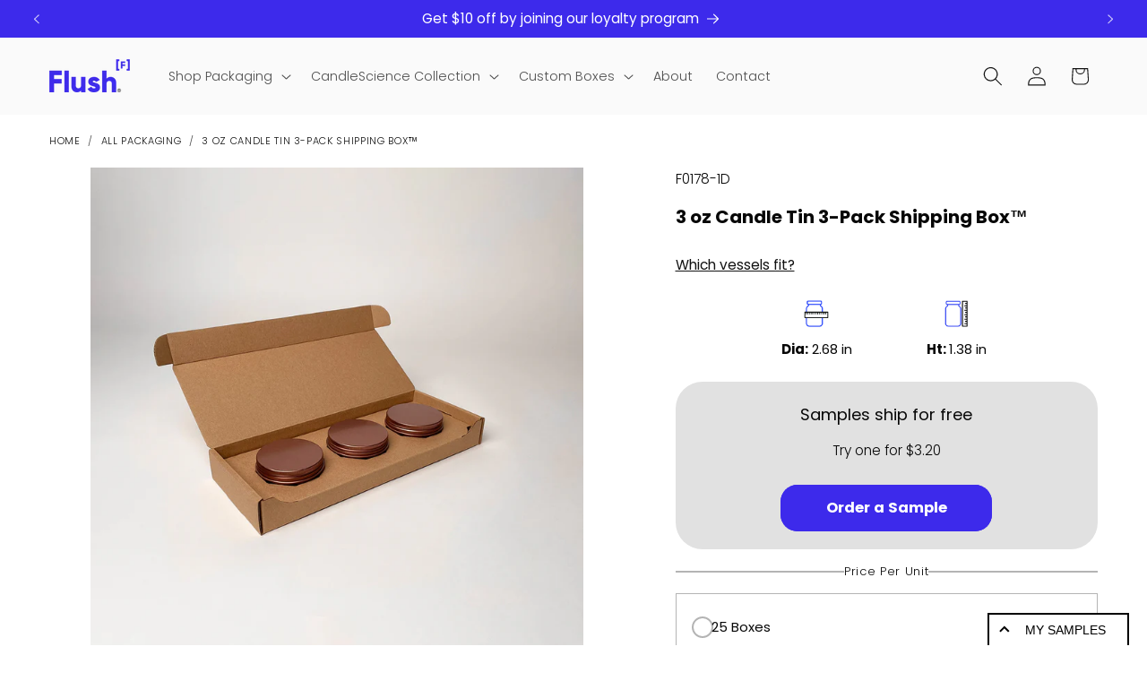

--- FILE ---
content_type: text/html; charset=utf-8
request_url: https://flushpackaging.com/products/3-oz-candle-tin-3-pack-shipping-box
body_size: 59451
content:
<!doctype html>
<html class="js" lang="en">
  <head>
  <style>
    @media all and (max-width: 600px) { 
        #effectiveAppsAgreeCB{ margin-right: 10px; transform: scale(1.8);} #effectiveAppsAgreeCB2{margin-right: 10px; transform: scale(1.8);}
    } 
    
  </style>
    <script>
      window.TAC_THEME_NAME_OVERRIDE='turbo';
    </script>
    <meta charset="utf-8">
    <meta http-equiv="X-UA-Compatible" content="IE=edge">
    <meta name="viewport" content="width=device-width,initial-scale=1">
    <meta name="theme-color" content="">
    <link rel="canonical" href="https://flushpackaging.com/products/3-oz-candle-tin-3-pack-shipping-box"><link rel="icon" type="image/png" href="//flushpackaging.com/cdn/shop/files/Flush-Packaging-favicon_fea3f723-862c-4874-886c-22f549da7975.png?crop=center&height=32&v=1688067170&width=32"><link rel="preconnect" href="https://fonts.shopifycdn.com" crossorigin><title>
      3 oz Candle Tin 3-Pack Shipping Box | Candle Boxes | DIY Candle
</title>

    
      <meta name="description" content="DIY candle makers, elevate your candle packaging game! Looking for the perfect packaging for your candle tins? Our 3 oz Candle Tin 3-Pack Shipping Box is designed to safely ship 3 oz tins without bubble wrap. Perfect for handmade candles, salves, spices, &amp; teas. UPS Ground-Tested designs. All samples ship for free!">
    

    

<meta property="og:site_name" content="Flush Packaging">
<meta property="og:url" content="https://flushpackaging.com/products/3-oz-candle-tin-3-pack-shipping-box">
<meta property="og:title" content="3 oz Candle Tin 3-Pack Shipping Box | Candle Boxes | DIY Candle">
<meta property="og:type" content="product">
<meta property="og:description" content="DIY candle makers, elevate your candle packaging game! Looking for the perfect packaging for your candle tins? Our 3 oz Candle Tin 3-Pack Shipping Box is designed to safely ship 3 oz tins without bubble wrap. Perfect for handmade candles, salves, spices, &amp; teas. UPS Ground-Tested designs. All samples ship for free!"><meta property="og:image" content="http://flushpackaging.com/cdn/shop/files/3-oz-Candle-Tin-3-Pack-Shipping-Box-for-candles-available-from-Flush-Packaging.jpg?v=1692748233">
  <meta property="og:image:secure_url" content="https://flushpackaging.com/cdn/shop/files/3-oz-Candle-Tin-3-Pack-Shipping-Box-for-candles-available-from-Flush-Packaging.jpg?v=1692748233">
  <meta property="og:image:width" content="1024">
  <meta property="og:image:height" content="1024"><meta property="og:price:amount" content="2.20">
  <meta property="og:price:currency" content="USD"><meta name="twitter:card" content="summary_large_image">
<meta name="twitter:title" content="3 oz Candle Tin 3-Pack Shipping Box | Candle Boxes | DIY Candle">
<meta name="twitter:description" content="DIY candle makers, elevate your candle packaging game! Looking for the perfect packaging for your candle tins? Our 3 oz Candle Tin 3-Pack Shipping Box is designed to safely ship 3 oz tins without bubble wrap. Perfect for handmade candles, salves, spices, &amp; teas. UPS Ground-Tested designs. All samples ship for free!">


    <script src="//flushpackaging.com/cdn/shop/t/121/assets/constants.js?v=132983761750457495441766000654" defer="defer"></script>
    <script src="//flushpackaging.com/cdn/shop/t/121/assets/pubsub.js?v=25310214064522200911766000654" defer="defer"></script>
    <script src="//flushpackaging.com/cdn/shop/t/121/assets/global.js?v=72324189180818157761766000654" defer="defer"></script>
    <script src="//flushpackaging.com/cdn/shop/t/121/assets/details-disclosure.js?v=13653116266235556501766000654" defer="defer"></script>
    <script src="//flushpackaging.com/cdn/shop/t/121/assets/details-modal.js?v=25581673532751508451766000654" defer="defer"></script>
    <script src="//flushpackaging.com/cdn/shop/t/121/assets/search-form.js?v=133129549252120666541766000654" defer="defer"></script><script src="//flushpackaging.com/cdn/shop/t/121/assets/animations.js?v=88693664871331136111766000654" defer="defer"></script><script>window.performance && window.performance.mark && window.performance.mark('shopify.content_for_header.start');</script><meta name="google-site-verification" content="3wTpnyEubZRrrCaIy1ebiUnpV4pGL8-aMVrhrgAb4cE">
<meta id="shopify-digital-wallet" name="shopify-digital-wallet" content="/22589702208/digital_wallets/dialog">
<meta name="shopify-checkout-api-token" content="d000b03cacb71e91e3b8eab62301ff93">
<link rel="alternate" type="application/json+oembed" href="https://flushpackaging.com/products/3-oz-candle-tin-3-pack-shipping-box.oembed">
<script async="async" src="/checkouts/internal/preloads.js?locale=en-US"></script>
<link rel="preconnect" href="https://shop.app" crossorigin="anonymous">
<script async="async" src="https://shop.app/checkouts/internal/preloads.js?locale=en-US&shop_id=22589702208" crossorigin="anonymous"></script>
<script id="apple-pay-shop-capabilities" type="application/json">{"shopId":22589702208,"countryCode":"US","currencyCode":"USD","merchantCapabilities":["supports3DS"],"merchantId":"gid:\/\/shopify\/Shop\/22589702208","merchantName":"Flush Packaging","requiredBillingContactFields":["postalAddress","email","phone"],"requiredShippingContactFields":["postalAddress","email","phone"],"shippingType":"shipping","supportedNetworks":["visa","masterCard","amex","discover","elo","jcb"],"total":{"type":"pending","label":"Flush Packaging","amount":"1.00"},"shopifyPaymentsEnabled":true,"supportsSubscriptions":true}</script>
<script id="shopify-features" type="application/json">{"accessToken":"d000b03cacb71e91e3b8eab62301ff93","betas":["rich-media-storefront-analytics"],"domain":"flushpackaging.com","predictiveSearch":true,"shopId":22589702208,"locale":"en"}</script>
<script>var Shopify = Shopify || {};
Shopify.shop = "flush-packaging.myshopify.com";
Shopify.locale = "en";
Shopify.currency = {"active":"USD","rate":"1.0"};
Shopify.country = "US";
Shopify.theme = {"name":"With Loox","id":183128326433,"schema_name":"Dawn","schema_version":"15.3.0","theme_store_id":887,"role":"main"};
Shopify.theme.handle = "null";
Shopify.theme.style = {"id":null,"handle":null};
Shopify.cdnHost = "flushpackaging.com/cdn";
Shopify.routes = Shopify.routes || {};
Shopify.routes.root = "/";</script>
<script type="module">!function(o){(o.Shopify=o.Shopify||{}).modules=!0}(window);</script>
<script>!function(o){function n(){var o=[];function n(){o.push(Array.prototype.slice.apply(arguments))}return n.q=o,n}var t=o.Shopify=o.Shopify||{};t.loadFeatures=n(),t.autoloadFeatures=n()}(window);</script>
<script>
  window.ShopifyPay = window.ShopifyPay || {};
  window.ShopifyPay.apiHost = "shop.app\/pay";
  window.ShopifyPay.redirectState = null;
</script>
<script id="shop-js-analytics" type="application/json">{"pageType":"product"}</script>
<script defer="defer" async type="module" src="//flushpackaging.com/cdn/shopifycloud/shop-js/modules/v2/client.init-shop-cart-sync_BT-GjEfc.en.esm.js"></script>
<script defer="defer" async type="module" src="//flushpackaging.com/cdn/shopifycloud/shop-js/modules/v2/chunk.common_D58fp_Oc.esm.js"></script>
<script defer="defer" async type="module" src="//flushpackaging.com/cdn/shopifycloud/shop-js/modules/v2/chunk.modal_xMitdFEc.esm.js"></script>
<script type="module">
  await import("//flushpackaging.com/cdn/shopifycloud/shop-js/modules/v2/client.init-shop-cart-sync_BT-GjEfc.en.esm.js");
await import("//flushpackaging.com/cdn/shopifycloud/shop-js/modules/v2/chunk.common_D58fp_Oc.esm.js");
await import("//flushpackaging.com/cdn/shopifycloud/shop-js/modules/v2/chunk.modal_xMitdFEc.esm.js");

  window.Shopify.SignInWithShop?.initShopCartSync?.({"fedCMEnabled":true,"windoidEnabled":true});

</script>
<script defer="defer" async type="module" src="//flushpackaging.com/cdn/shopifycloud/shop-js/modules/v2/client.payment-terms_Ci9AEqFq.en.esm.js"></script>
<script defer="defer" async type="module" src="//flushpackaging.com/cdn/shopifycloud/shop-js/modules/v2/chunk.common_D58fp_Oc.esm.js"></script>
<script defer="defer" async type="module" src="//flushpackaging.com/cdn/shopifycloud/shop-js/modules/v2/chunk.modal_xMitdFEc.esm.js"></script>
<script type="module">
  await import("//flushpackaging.com/cdn/shopifycloud/shop-js/modules/v2/client.payment-terms_Ci9AEqFq.en.esm.js");
await import("//flushpackaging.com/cdn/shopifycloud/shop-js/modules/v2/chunk.common_D58fp_Oc.esm.js");
await import("//flushpackaging.com/cdn/shopifycloud/shop-js/modules/v2/chunk.modal_xMitdFEc.esm.js");

  
</script>
<script>
  window.Shopify = window.Shopify || {};
  if (!window.Shopify.featureAssets) window.Shopify.featureAssets = {};
  window.Shopify.featureAssets['shop-js'] = {"shop-cart-sync":["modules/v2/client.shop-cart-sync_DZOKe7Ll.en.esm.js","modules/v2/chunk.common_D58fp_Oc.esm.js","modules/v2/chunk.modal_xMitdFEc.esm.js"],"init-fed-cm":["modules/v2/client.init-fed-cm_B6oLuCjv.en.esm.js","modules/v2/chunk.common_D58fp_Oc.esm.js","modules/v2/chunk.modal_xMitdFEc.esm.js"],"shop-cash-offers":["modules/v2/client.shop-cash-offers_D2sdYoxE.en.esm.js","modules/v2/chunk.common_D58fp_Oc.esm.js","modules/v2/chunk.modal_xMitdFEc.esm.js"],"shop-login-button":["modules/v2/client.shop-login-button_QeVjl5Y3.en.esm.js","modules/v2/chunk.common_D58fp_Oc.esm.js","modules/v2/chunk.modal_xMitdFEc.esm.js"],"pay-button":["modules/v2/client.pay-button_DXTOsIq6.en.esm.js","modules/v2/chunk.common_D58fp_Oc.esm.js","modules/v2/chunk.modal_xMitdFEc.esm.js"],"shop-button":["modules/v2/client.shop-button_DQZHx9pm.en.esm.js","modules/v2/chunk.common_D58fp_Oc.esm.js","modules/v2/chunk.modal_xMitdFEc.esm.js"],"avatar":["modules/v2/client.avatar_BTnouDA3.en.esm.js"],"init-windoid":["modules/v2/client.init-windoid_CR1B-cfM.en.esm.js","modules/v2/chunk.common_D58fp_Oc.esm.js","modules/v2/chunk.modal_xMitdFEc.esm.js"],"init-shop-for-new-customer-accounts":["modules/v2/client.init-shop-for-new-customer-accounts_C_vY_xzh.en.esm.js","modules/v2/client.shop-login-button_QeVjl5Y3.en.esm.js","modules/v2/chunk.common_D58fp_Oc.esm.js","modules/v2/chunk.modal_xMitdFEc.esm.js"],"init-shop-email-lookup-coordinator":["modules/v2/client.init-shop-email-lookup-coordinator_BI7n9ZSv.en.esm.js","modules/v2/chunk.common_D58fp_Oc.esm.js","modules/v2/chunk.modal_xMitdFEc.esm.js"],"init-shop-cart-sync":["modules/v2/client.init-shop-cart-sync_BT-GjEfc.en.esm.js","modules/v2/chunk.common_D58fp_Oc.esm.js","modules/v2/chunk.modal_xMitdFEc.esm.js"],"shop-toast-manager":["modules/v2/client.shop-toast-manager_DiYdP3xc.en.esm.js","modules/v2/chunk.common_D58fp_Oc.esm.js","modules/v2/chunk.modal_xMitdFEc.esm.js"],"init-customer-accounts":["modules/v2/client.init-customer-accounts_D9ZNqS-Q.en.esm.js","modules/v2/client.shop-login-button_QeVjl5Y3.en.esm.js","modules/v2/chunk.common_D58fp_Oc.esm.js","modules/v2/chunk.modal_xMitdFEc.esm.js"],"init-customer-accounts-sign-up":["modules/v2/client.init-customer-accounts-sign-up_iGw4briv.en.esm.js","modules/v2/client.shop-login-button_QeVjl5Y3.en.esm.js","modules/v2/chunk.common_D58fp_Oc.esm.js","modules/v2/chunk.modal_xMitdFEc.esm.js"],"shop-follow-button":["modules/v2/client.shop-follow-button_CqMgW2wH.en.esm.js","modules/v2/chunk.common_D58fp_Oc.esm.js","modules/v2/chunk.modal_xMitdFEc.esm.js"],"checkout-modal":["modules/v2/client.checkout-modal_xHeaAweL.en.esm.js","modules/v2/chunk.common_D58fp_Oc.esm.js","modules/v2/chunk.modal_xMitdFEc.esm.js"],"shop-login":["modules/v2/client.shop-login_D91U-Q7h.en.esm.js","modules/v2/chunk.common_D58fp_Oc.esm.js","modules/v2/chunk.modal_xMitdFEc.esm.js"],"lead-capture":["modules/v2/client.lead-capture_BJmE1dJe.en.esm.js","modules/v2/chunk.common_D58fp_Oc.esm.js","modules/v2/chunk.modal_xMitdFEc.esm.js"],"payment-terms":["modules/v2/client.payment-terms_Ci9AEqFq.en.esm.js","modules/v2/chunk.common_D58fp_Oc.esm.js","modules/v2/chunk.modal_xMitdFEc.esm.js"]};
</script>
<script>(function() {
  var isLoaded = false;
  function asyncLoad() {
    if (isLoaded) return;
    isLoaded = true;
    var urls = ["https:\/\/product-samples.herokuapp.com\/complied\/main.min.js?shop=flush-packaging.myshopify.com","https:\/\/app.tncapp.com\/get_script\/9a7b96bab46e11ec966636e9c4b0a21e.js?v=558291\u0026shop=flush-packaging.myshopify.com","https:\/\/cdn.shopify.com\/s\/files\/1\/0225\/8970\/2208\/t\/50\/assets\/loy_22589702208.js?v=1671562222\u0026shop=flush-packaging.myshopify.com","https:\/\/loox.io\/widget\/4kxA8iuFqT\/loox.1765927656208.js?shop=flush-packaging.myshopify.com"];
    for (var i = 0; i < urls.length; i++) {
      var s = document.createElement('script');
      s.type = 'text/javascript';
      s.async = true;
      s.src = urls[i];
      var x = document.getElementsByTagName('script')[0];
      x.parentNode.insertBefore(s, x);
    }
  };
  if(window.attachEvent) {
    window.attachEvent('onload', asyncLoad);
  } else {
    window.addEventListener('load', asyncLoad, false);
  }
})();</script>
<script id="__st">var __st={"a":22589702208,"offset":-28800,"reqid":"07334417-911b-4db4-bc24-2a229c95d2b8-1769292186","pageurl":"flushpackaging.com\/products\/3-oz-candle-tin-3-pack-shipping-box","u":"7eb4c6fe70c0","p":"product","rtyp":"product","rid":6616603361345};</script>
<script>window.ShopifyPaypalV4VisibilityTracking = true;</script>
<script id="captcha-bootstrap">!function(){'use strict';const t='contact',e='account',n='new_comment',o=[[t,t],['blogs',n],['comments',n],[t,'customer']],c=[[e,'customer_login'],[e,'guest_login'],[e,'recover_customer_password'],[e,'create_customer']],r=t=>t.map((([t,e])=>`form[action*='/${t}']:not([data-nocaptcha='true']) input[name='form_type'][value='${e}']`)).join(','),a=t=>()=>t?[...document.querySelectorAll(t)].map((t=>t.form)):[];function s(){const t=[...o],e=r(t);return a(e)}const i='password',u='form_key',d=['recaptcha-v3-token','g-recaptcha-response','h-captcha-response',i],f=()=>{try{return window.sessionStorage}catch{return}},m='__shopify_v',_=t=>t.elements[u];function p(t,e,n=!1){try{const o=window.sessionStorage,c=JSON.parse(o.getItem(e)),{data:r}=function(t){const{data:e,action:n}=t;return t[m]||n?{data:e,action:n}:{data:t,action:n}}(c);for(const[e,n]of Object.entries(r))t.elements[e]&&(t.elements[e].value=n);n&&o.removeItem(e)}catch(o){console.error('form repopulation failed',{error:o})}}const l='form_type',E='cptcha';function T(t){t.dataset[E]=!0}const w=window,h=w.document,L='Shopify',v='ce_forms',y='captcha';let A=!1;((t,e)=>{const n=(g='f06e6c50-85a8-45c8-87d0-21a2b65856fe',I='https://cdn.shopify.com/shopifycloud/storefront-forms-hcaptcha/ce_storefront_forms_captcha_hcaptcha.v1.5.2.iife.js',D={infoText:'Protected by hCaptcha',privacyText:'Privacy',termsText:'Terms'},(t,e,n)=>{const o=w[L][v],c=o.bindForm;if(c)return c(t,g,e,D).then(n);var r;o.q.push([[t,g,e,D],n]),r=I,A||(h.body.append(Object.assign(h.createElement('script'),{id:'captcha-provider',async:!0,src:r})),A=!0)});var g,I,D;w[L]=w[L]||{},w[L][v]=w[L][v]||{},w[L][v].q=[],w[L][y]=w[L][y]||{},w[L][y].protect=function(t,e){n(t,void 0,e),T(t)},Object.freeze(w[L][y]),function(t,e,n,w,h,L){const[v,y,A,g]=function(t,e,n){const i=e?o:[],u=t?c:[],d=[...i,...u],f=r(d),m=r(i),_=r(d.filter((([t,e])=>n.includes(e))));return[a(f),a(m),a(_),s()]}(w,h,L),I=t=>{const e=t.target;return e instanceof HTMLFormElement?e:e&&e.form},D=t=>v().includes(t);t.addEventListener('submit',(t=>{const e=I(t);if(!e)return;const n=D(e)&&!e.dataset.hcaptchaBound&&!e.dataset.recaptchaBound,o=_(e),c=g().includes(e)&&(!o||!o.value);(n||c)&&t.preventDefault(),c&&!n&&(function(t){try{if(!f())return;!function(t){const e=f();if(!e)return;const n=_(t);if(!n)return;const o=n.value;o&&e.removeItem(o)}(t);const e=Array.from(Array(32),(()=>Math.random().toString(36)[2])).join('');!function(t,e){_(t)||t.append(Object.assign(document.createElement('input'),{type:'hidden',name:u})),t.elements[u].value=e}(t,e),function(t,e){const n=f();if(!n)return;const o=[...t.querySelectorAll(`input[type='${i}']`)].map((({name:t})=>t)),c=[...d,...o],r={};for(const[a,s]of new FormData(t).entries())c.includes(a)||(r[a]=s);n.setItem(e,JSON.stringify({[m]:1,action:t.action,data:r}))}(t,e)}catch(e){console.error('failed to persist form',e)}}(e),e.submit())}));const S=(t,e)=>{t&&!t.dataset[E]&&(n(t,e.some((e=>e===t))),T(t))};for(const o of['focusin','change'])t.addEventListener(o,(t=>{const e=I(t);D(e)&&S(e,y())}));const B=e.get('form_key'),M=e.get(l),P=B&&M;t.addEventListener('DOMContentLoaded',(()=>{const t=y();if(P)for(const e of t)e.elements[l].value===M&&p(e,B);[...new Set([...A(),...v().filter((t=>'true'===t.dataset.shopifyCaptcha))])].forEach((e=>S(e,t)))}))}(h,new URLSearchParams(w.location.search),n,t,e,['guest_login'])})(!0,!0)}();</script>
<script integrity="sha256-4kQ18oKyAcykRKYeNunJcIwy7WH5gtpwJnB7kiuLZ1E=" data-source-attribution="shopify.loadfeatures" defer="defer" src="//flushpackaging.com/cdn/shopifycloud/storefront/assets/storefront/load_feature-a0a9edcb.js" crossorigin="anonymous"></script>
<script crossorigin="anonymous" defer="defer" src="//flushpackaging.com/cdn/shopifycloud/storefront/assets/shopify_pay/storefront-65b4c6d7.js?v=20250812"></script>
<script data-source-attribution="shopify.dynamic_checkout.dynamic.init">var Shopify=Shopify||{};Shopify.PaymentButton=Shopify.PaymentButton||{isStorefrontPortableWallets:!0,init:function(){window.Shopify.PaymentButton.init=function(){};var t=document.createElement("script");t.src="https://flushpackaging.com/cdn/shopifycloud/portable-wallets/latest/portable-wallets.en.js",t.type="module",document.head.appendChild(t)}};
</script>
<script data-source-attribution="shopify.dynamic_checkout.buyer_consent">
  function portableWalletsHideBuyerConsent(e){var t=document.getElementById("shopify-buyer-consent"),n=document.getElementById("shopify-subscription-policy-button");t&&n&&(t.classList.add("hidden"),t.setAttribute("aria-hidden","true"),n.removeEventListener("click",e))}function portableWalletsShowBuyerConsent(e){var t=document.getElementById("shopify-buyer-consent"),n=document.getElementById("shopify-subscription-policy-button");t&&n&&(t.classList.remove("hidden"),t.removeAttribute("aria-hidden"),n.addEventListener("click",e))}window.Shopify?.PaymentButton&&(window.Shopify.PaymentButton.hideBuyerConsent=portableWalletsHideBuyerConsent,window.Shopify.PaymentButton.showBuyerConsent=portableWalletsShowBuyerConsent);
</script>
<script data-source-attribution="shopify.dynamic_checkout.cart.bootstrap">document.addEventListener("DOMContentLoaded",(function(){function t(){return document.querySelector("shopify-accelerated-checkout-cart, shopify-accelerated-checkout")}if(t())Shopify.PaymentButton.init();else{new MutationObserver((function(e,n){t()&&(Shopify.PaymentButton.init(),n.disconnect())})).observe(document.body,{childList:!0,subtree:!0})}}));
</script>
<link id="shopify-accelerated-checkout-styles" rel="stylesheet" media="screen" href="https://flushpackaging.com/cdn/shopifycloud/portable-wallets/latest/accelerated-checkout-backwards-compat.css" crossorigin="anonymous">
<style id="shopify-accelerated-checkout-cart">
        #shopify-buyer-consent {
  margin-top: 1em;
  display: inline-block;
  width: 100%;
}

#shopify-buyer-consent.hidden {
  display: none;
}

#shopify-subscription-policy-button {
  background: none;
  border: none;
  padding: 0;
  text-decoration: underline;
  font-size: inherit;
  cursor: pointer;
}

#shopify-subscription-policy-button::before {
  box-shadow: none;
}

      </style>
<script id="sections-script" data-sections="header" defer="defer" src="//flushpackaging.com/cdn/shop/t/121/compiled_assets/scripts.js?v=23935"></script>
<script>window.performance && window.performance.mark && window.performance.mark('shopify.content_for_header.end');</script>


    <style data-shopify>
      @font-face {
  font-family: Poppins;
  font-weight: 300;
  font-style: normal;
  font-display: swap;
  src: url("//flushpackaging.com/cdn/fonts/poppins/poppins_n3.05f58335c3209cce17da4f1f1ab324ebe2982441.woff2") format("woff2"),
       url("//flushpackaging.com/cdn/fonts/poppins/poppins_n3.6971368e1f131d2c8ff8e3a44a36b577fdda3ff5.woff") format("woff");
}

      @font-face {
  font-family: Poppins;
  font-weight: 700;
  font-style: normal;
  font-display: swap;
  src: url("//flushpackaging.com/cdn/fonts/poppins/poppins_n7.56758dcf284489feb014a026f3727f2f20a54626.woff2") format("woff2"),
       url("//flushpackaging.com/cdn/fonts/poppins/poppins_n7.f34f55d9b3d3205d2cd6f64955ff4b36f0cfd8da.woff") format("woff");
}

      @font-face {
  font-family: Poppins;
  font-weight: 300;
  font-style: italic;
  font-display: swap;
  src: url("//flushpackaging.com/cdn/fonts/poppins/poppins_i3.8536b4423050219f608e17f134fe9ea3b01ed890.woff2") format("woff2"),
       url("//flushpackaging.com/cdn/fonts/poppins/poppins_i3.0f4433ada196bcabf726ed78f8e37e0995762f7f.woff") format("woff");
}

      @font-face {
  font-family: Poppins;
  font-weight: 700;
  font-style: italic;
  font-display: swap;
  src: url("//flushpackaging.com/cdn/fonts/poppins/poppins_i7.42fd71da11e9d101e1e6c7932199f925f9eea42d.woff2") format("woff2"),
       url("//flushpackaging.com/cdn/fonts/poppins/poppins_i7.ec8499dbd7616004e21155106d13837fff4cf556.woff") format("woff");
}

      @font-face {
  font-family: Poppins;
  font-weight: 700;
  font-style: normal;
  font-display: swap;
  src: url("//flushpackaging.com/cdn/fonts/poppins/poppins_n7.56758dcf284489feb014a026f3727f2f20a54626.woff2") format("woff2"),
       url("//flushpackaging.com/cdn/fonts/poppins/poppins_n7.f34f55d9b3d3205d2cd6f64955ff4b36f0cfd8da.woff") format("woff");
}


      
        :root,
        .color-scheme-1 {
          --color-background: 255,255,255;
        
          --gradient-background: #ffffff;
        

        

        --color-foreground: 7,7,7;
        --color-background-contrast: 191,191,191;
        --color-shadow: 18,18,18;
        --color-button: 61,42,235;
        --color-button-text: 255,255,255;
        --color-secondary-button: 255,255,255;
        --color-secondary-button-text: 18,18,18;
        --color-link: 18,18,18;
        --color-badge-foreground: 7,7,7;
        --color-badge-background: 255,255,255;
        --color-badge-border: 7,7,7;
        --payment-terms-background-color: rgb(255 255 255);
      }
      
        
        .color-scheme-2 {
          --color-background: 250,250,250;
        
          --gradient-background: #fafafa;
        

        

        --color-foreground: 18,18,18;
        --color-background-contrast: 186,186,186;
        --color-shadow: 18,18,18;
        --color-button: 18,18,18;
        --color-button-text: 243,243,243;
        --color-secondary-button: 250,250,250;
        --color-secondary-button-text: 18,18,18;
        --color-link: 18,18,18;
        --color-badge-foreground: 18,18,18;
        --color-badge-background: 250,250,250;
        --color-badge-border: 18,18,18;
        --payment-terms-background-color: rgb(250 250 250);
      }
      
        
        .color-scheme-3 {
          --color-background: 36,40,51;
        
          --gradient-background: #242833;
        

        

        --color-foreground: 255,255,255;
        --color-background-contrast: 47,52,66;
        --color-shadow: 18,18,18;
        --color-button: 255,255,255;
        --color-button-text: 0,0,0;
        --color-secondary-button: 36,40,51;
        --color-secondary-button-text: 255,255,255;
        --color-link: 255,255,255;
        --color-badge-foreground: 255,255,255;
        --color-badge-background: 36,40,51;
        --color-badge-border: 255,255,255;
        --payment-terms-background-color: rgb(36 40 51);
      }
      
        
        .color-scheme-4 {
          --color-background: 18,18,18;
        
          --gradient-background: #121212;
        

        

        --color-foreground: 255,255,255;
        --color-background-contrast: 146,146,146;
        --color-shadow: 18,18,18;
        --color-button: 255,255,255;
        --color-button-text: 18,18,18;
        --color-secondary-button: 18,18,18;
        --color-secondary-button-text: 255,255,255;
        --color-link: 255,255,255;
        --color-badge-foreground: 255,255,255;
        --color-badge-background: 18,18,18;
        --color-badge-border: 255,255,255;
        --payment-terms-background-color: rgb(18 18 18);
      }
      
        
        .color-scheme-5 {
          --color-background: 61,42,235;
        
          --gradient-background: #3d2aeb;
        

        

        --color-foreground: 255,255,255;
        --color-background-contrast: 25,13,137;
        --color-shadow: 18,18,18;
        --color-button: 255,255,255;
        --color-button-text: 51,79,180;
        --color-secondary-button: 61,42,235;
        --color-secondary-button-text: 255,255,255;
        --color-link: 255,255,255;
        --color-badge-foreground: 255,255,255;
        --color-badge-background: 61,42,235;
        --color-badge-border: 255,255,255;
        --payment-terms-background-color: rgb(61 42 235);
      }
      
        
        .color-scheme-949b148b-cfa3-4c9c-b9ed-ddc20ad6acdd {
          --color-background: 255,255,255;
        
          --gradient-background: radial-gradient(rgba(61, 42, 235, 0) 14%, rgba(180, 96, 255, 0.6) 94%);
        

        

        --color-foreground: 7,7,7;
        --color-background-contrast: 191,191,191;
        --color-shadow: 255,255,255;
        --color-button: 61,42,235;
        --color-button-text: 255,255,255;
        --color-secondary-button: 255,255,255;
        --color-secondary-button-text: 61,42,235;
        --color-link: 61,42,235;
        --color-badge-foreground: 7,7,7;
        --color-badge-background: 255,255,255;
        --color-badge-border: 7,7,7;
        --payment-terms-background-color: rgb(255 255 255);
      }
      
        
        .color-scheme-952964cf-b87e-44a2-bf2d-a9588c2f8ce3 {
          --color-background: 147,134,127;
        
          --gradient-background: #93867f;
        

        

        --color-foreground: 83,255,69;
        --color-background-contrast: 79,71,67;
        --color-shadow: 18,18,18;
        --color-button: 18,18,18;
        --color-button-text: 255,255,255;
        --color-secondary-button: 147,134,127;
        --color-secondary-button-text: 18,18,18;
        --color-link: 18,18,18;
        --color-badge-foreground: 83,255,69;
        --color-badge-background: 147,134,127;
        --color-badge-border: 83,255,69;
        --payment-terms-background-color: rgb(147 134 127);
      }
      
        
        .color-scheme-ae8e0d78-9e45-431b-b619-e6d9acc4babd {
          --color-background: 250,250,250;
        
          --gradient-background: #fafafa;
        

        

        --color-foreground: 7,7,7;
        --color-background-contrast: 186,186,186;
        --color-shadow: 18,18,18;
        --color-button: 61,42,235;
        --color-button-text: 255,255,255;
        --color-secondary-button: 250,250,250;
        --color-secondary-button-text: 18,18,18;
        --color-link: 18,18,18;
        --color-badge-foreground: 7,7,7;
        --color-badge-background: 250,250,250;
        --color-badge-border: 7,7,7;
        --payment-terms-background-color: rgb(250 250 250);
      }
      
        
        .color-scheme-75d361f5-419d-4815-8ee7-22745436008c {
          --color-background: 250,250,250;
        
          --gradient-background: radial-gradient(rgba(250, 250, 250, 1) 10%, rgba(255, 255, 255, 0.75) 100%);
        

        

        --color-foreground: 7,7,7;
        --color-background-contrast: 186,186,186;
        --color-shadow: 61,42,235;
        --color-button: 61,42,235;
        --color-button-text: 255,255,255;
        --color-secondary-button: 250,250,250;
        --color-secondary-button-text: 18,18,18;
        --color-link: 18,18,18;
        --color-badge-foreground: 7,7,7;
        --color-badge-background: 250,250,250;
        --color-badge-border: 7,7,7;
        --payment-terms-background-color: rgb(250 250 250);
      }
      

      body, .color-scheme-1, .color-scheme-2, .color-scheme-3, .color-scheme-4, .color-scheme-5, .color-scheme-949b148b-cfa3-4c9c-b9ed-ddc20ad6acdd, .color-scheme-952964cf-b87e-44a2-bf2d-a9588c2f8ce3, .color-scheme-ae8e0d78-9e45-431b-b619-e6d9acc4babd, .color-scheme-75d361f5-419d-4815-8ee7-22745436008c {
        color: rgba(var(--color-foreground), 0.75);
        background-color: rgb(var(--color-background));
      }

      :root {
        --font-body-family: Poppins, sans-serif;
        --font-body-style: normal;
        --font-body-weight: 300;
        --font-body-weight-bold: 600;

        --font-heading-family: Poppins, sans-serif;
        --font-heading-style: normal;
        --font-heading-weight: 700;

        --font-body-scale: 1.1;
        --font-heading-scale: 0.9090909090909091;

        --media-padding: px;
        --media-border-opacity: 0.05;
        --media-border-width: 0px;
        --media-radius: 0px;
        --media-shadow-opacity: 0.0;
        --media-shadow-horizontal-offset: 0px;
        --media-shadow-vertical-offset: 4px;
        --media-shadow-blur-radius: 5px;
        --media-shadow-visible: 0;

        --page-width: 120rem;
        --page-width-margin: 0rem;

        --product-card-image-padding: 0.0rem;
        --product-card-corner-radius: 0.0rem;
        --product-card-text-alignment: left;
        --product-card-border-width: 0.0rem;
        --product-card-border-opacity: 0.1;
        --product-card-shadow-opacity: 0.0;
        --product-card-shadow-visible: 0;
        --product-card-shadow-horizontal-offset: 0.0rem;
        --product-card-shadow-vertical-offset: 0.4rem;
        --product-card-shadow-blur-radius: 0.5rem;

        --collection-card-image-padding: 0.0rem;
        --collection-card-corner-radius: 0.0rem;
        --collection-card-text-alignment: left;
        --collection-card-border-width: 0.0rem;
        --collection-card-border-opacity: 0.1;
        --collection-card-shadow-opacity: 0.0;
        --collection-card-shadow-visible: 0;
        --collection-card-shadow-horizontal-offset: 0.0rem;
        --collection-card-shadow-vertical-offset: 0.4rem;
        --collection-card-shadow-blur-radius: 0.5rem;

        --blog-card-image-padding: 0.0rem;
        --blog-card-corner-radius: 0.0rem;
        --blog-card-text-alignment: left;
        --blog-card-border-width: 0.0rem;
        --blog-card-border-opacity: 0.1;
        --blog-card-shadow-opacity: 0.0;
        --blog-card-shadow-visible: 0;
        --blog-card-shadow-horizontal-offset: 0.0rem;
        --blog-card-shadow-vertical-offset: 0.4rem;
        --blog-card-shadow-blur-radius: 0.5rem;

        --badge-corner-radius: 4.0rem;

        --popup-border-width: 1px;
        --popup-border-opacity: 0.1;
        --popup-corner-radius: 0px;
        --popup-shadow-opacity: 0.05;
        --popup-shadow-horizontal-offset: 0px;
        --popup-shadow-vertical-offset: 4px;
        --popup-shadow-blur-radius: 5px;

        --drawer-border-width: 1px;
        --drawer-border-opacity: 0.1;
        --drawer-shadow-opacity: 0.0;
        --drawer-shadow-horizontal-offset: 0px;
        --drawer-shadow-vertical-offset: 4px;
        --drawer-shadow-blur-radius: 5px;

        --spacing-sections-desktop: 0px;
        --spacing-sections-mobile: 0px;

        --grid-desktop-vertical-spacing: 8px;
        --grid-desktop-horizontal-spacing: 4px;
        --grid-mobile-vertical-spacing: 4px;
        --grid-mobile-horizontal-spacing: 2px;

        --text-boxes-border-opacity: 0.1;
        --text-boxes-border-width: 0px;
        --text-boxes-radius: 0px;
        --text-boxes-shadow-opacity: 0.0;
        --text-boxes-shadow-visible: 0;
        --text-boxes-shadow-horizontal-offset: 0px;
        --text-boxes-shadow-vertical-offset: 4px;
        --text-boxes-shadow-blur-radius: 5px;

        --buttons-radius: 18px;
        --buttons-radius-outset: 19px;
        --buttons-border-width: 1px;
        --buttons-border-opacity: 1.0;
        --buttons-shadow-opacity: 0.05;
        --buttons-shadow-visible: 1;
        --buttons-shadow-horizontal-offset: 0px;
        --buttons-shadow-vertical-offset: 4px;
        --buttons-shadow-blur-radius: 5px;
        --buttons-border-offset: 0.3px;

        --inputs-radius: 0px;
        --inputs-border-width: 1px;
        --inputs-border-opacity: 0.55;
        --inputs-shadow-opacity: 0.0;
        --inputs-shadow-horizontal-offset: 0px;
        --inputs-margin-offset: 0px;
        --inputs-shadow-vertical-offset: 4px;
        --inputs-shadow-blur-radius: 5px;
        --inputs-radius-outset: 0px;

        --variant-pills-radius: 40px;
        --variant-pills-border-width: 1px;
        --variant-pills-border-opacity: 0.55;
        --variant-pills-shadow-opacity: 0.0;
        --variant-pills-shadow-horizontal-offset: 0px;
        --variant-pills-shadow-vertical-offset: 4px;
        --variant-pills-shadow-blur-radius: 5px;
      }

      *,
      *::before,
      *::after {
        box-sizing: inherit;
      }

      html {
        box-sizing: border-box;
        font-size: calc(var(--font-body-scale) * 62.5%);
        height: 100%;
      }

      body {
        display: grid;
        grid-template-rows: auto auto 1fr auto;
        grid-template-columns: 100%;
        min-height: 100%;
        margin: 0;
        font-size: 1.5rem;
        letter-spacing: 0.06rem;
        line-height: calc(1 + 0.8 / var(--font-body-scale));
        font-family: var(--font-body-family);
        font-style: var(--font-body-style);
        font-weight: var(--font-body-weight);
      }

      @media screen and (min-width: 750px) {
        body {
          font-size: 1.6rem;
        }
      }
    </style>

    <link href="//flushpackaging.com/cdn/shop/t/121/assets/base.css?v=87610246602586456211766000654" rel="stylesheet" type="text/css" media="all" />
    <link href="//flushpackaging.com/cdn/shop/t/121/assets/custom.css?v=23011698502905354291766000654" rel="stylesheet" type="text/css" media="all" />
    <link rel="stylesheet" href="//flushpackaging.com/cdn/shop/t/121/assets/component-cart-items.css?v=158591267536387494701766000654" media="print" onload="this.media='all'"><link href="//flushpackaging.com/cdn/shop/t/121/assets/component-cart-drawer.css?v=112801333748515159671766000654" rel="stylesheet" type="text/css" media="all" />
      <link href="//flushpackaging.com/cdn/shop/t/121/assets/component-cart.css?v=99430073652890526501766000654" rel="stylesheet" type="text/css" media="all" />
      <link href="//flushpackaging.com/cdn/shop/t/121/assets/component-totals.css?v=15906652033866631521766000654" rel="stylesheet" type="text/css" media="all" />
      <link href="//flushpackaging.com/cdn/shop/t/121/assets/component-price.css?v=70172745017360139101766000654" rel="stylesheet" type="text/css" media="all" />
      <link href="//flushpackaging.com/cdn/shop/t/121/assets/component-discounts.css?v=152760482443307489271766000654" rel="stylesheet" type="text/css" media="all" />

      <link rel="preload" as="font" href="//flushpackaging.com/cdn/fonts/poppins/poppins_n3.05f58335c3209cce17da4f1f1ab324ebe2982441.woff2" type="font/woff2" crossorigin>
      

      <link rel="preload" as="font" href="//flushpackaging.com/cdn/fonts/poppins/poppins_n7.56758dcf284489feb014a026f3727f2f20a54626.woff2" type="font/woff2" crossorigin>
      
<link
        rel="stylesheet"
        href="//flushpackaging.com/cdn/shop/t/121/assets/component-predictive-search.css?v=118923337488134913561766000654"
        media="print"
        onload="this.media='all'"
      ><script>
      if (Shopify.designMode) {
        document.documentElement.classList.add('shopify-design-mode');
      }
    </script>
        
    
<meta name="format-detection" content="telephone=no">
<!-- BEGIN MerchantWidget Code -->
<script id='merchantWidgetScript'
        src="https://www.gstatic.com/shopping/merchant/merchantwidget.js"
        defer>
</script>
<script type="text/javascript">
  merchantWidgetScript.addEventListener('load', function () {
    merchantwidget.start({
     position: 'RIGHT_BOTTOM',
      bottomMargin: 86,
   });
  });
</script>
<!-- END MerchantWidget Code -->
  <!-- BEGIN app block: shopify://apps/microsoft-clarity/blocks/brandAgents_js/31c3d126-8116-4b4a-8ba1-baeda7c4aeea -->





<!-- END app block --><!-- BEGIN app block: shopify://apps/microsoft-clarity/blocks/clarity_js/31c3d126-8116-4b4a-8ba1-baeda7c4aeea -->
<script type="text/javascript">
  (function (c, l, a, r, i, t, y) {
    c[a] = c[a] || function () { (c[a].q = c[a].q || []).push(arguments); };
    t = l.createElement(r); t.async = 1; t.src = "https://www.clarity.ms/tag/" + i + "?ref=shopify";
    y = l.getElementsByTagName(r)[0]; y.parentNode.insertBefore(t, y);

    c.Shopify.loadFeatures([{ name: "consent-tracking-api", version: "0.1" }], error => {
      if (error) {
        console.error("Error loading Shopify features:", error);
        return;
      }

      c[a]('consentv2', {
        ad_Storage: c.Shopify.customerPrivacy.marketingAllowed() ? "granted" : "denied",
        analytics_Storage: c.Shopify.customerPrivacy.analyticsProcessingAllowed() ? "granted" : "denied",
      });
    });

    l.addEventListener("visitorConsentCollected", function (e) {
      c[a]('consentv2', {
        ad_Storage: e.detail.marketingAllowed ? "granted" : "denied",
        analytics_Storage: e.detail.analyticsAllowed ? "granted" : "denied",
      });
    });
  })(window, document, "clarity", "script", "svfs80md6p");
</script>



<!-- END app block --><!-- BEGIN app block: shopify://apps/kaching-bundles/blocks/app-embed-block/6c637362-a106-4a32-94ac-94dcfd68cdb8 -->
<!-- Kaching Bundles App Embed -->

<!-- BEGIN app snippet: app-embed-content --><script>
  // Prevent duplicate initialization if both app embeds are enabled
  if (window.kachingBundlesAppEmbedLoaded) {
    console.warn('[Kaching Bundles] Multiple app embed blocks detected. Please disable one of them. Skipping duplicate initialization.');
  } else {
    window.kachingBundlesAppEmbedLoaded = true;
    window.kachingBundlesEnabled = true;
    window.kachingBundlesInitialized = false;

    // Allow calling kachingBundlesInitialize before the script is loaded
    (() => {
      let shouldInitialize = false;
      let realInitialize = null;

      window.kachingBundlesInitialize = () => {
        if (realInitialize) {
          realInitialize();
        } else {
          shouldInitialize = true;
        }
      };

      Object.defineProperty(window, '__kachingBundlesInitializeInternal', {
        set(fn) {
          realInitialize = fn;
          if (shouldInitialize) {
            shouldInitialize = false;
            fn();
          }
        },
        get() {
          return realInitialize;
        }
      });
    })();
  }
</script>

<script id="kaching-bundles-config" type="application/json">
  

  {
    "shopifyDomain": "flush-packaging.myshopify.com",
    "moneyFormat": "${{amount}}",
    "locale": "en",
    "liquidLocale": "en",
    "country": "US",
    "currencyRate": 1,
    "marketId": 1019117633,
    "productId": 6616603361345,
    "storefrontAccessToken": "e9f65747dae6c5593d7b257bc63d0fd1",
    "accessScopes": ["unauthenticated_read_product_inventory","unauthenticated_read_product_listings","unauthenticated_read_selling_plans"],
    "customApiHost": null,
    "keepQuantityInput": true,
    "ignoreDeselect": true,
    "ignoreUnitPrice": false,
    "requireCustomerLogin": false,
    "abTestsRunning": false,
    "webPixel": true,
    "b2bCustomer": false,
    "isLoggedIn": false,
    "isDeprecatedAppEmbed": false,
    "preview": false,
    "defaultTranslations": {
      "system.out_of_stock": "There\u0026#39;s not enough items in our stock, please select smaller bundle.",
      "system.invalid_variant": "Sorry, this is not currently available.",
      "system.unavailable_option_value": "Unavailable"
    },
    "customSelectors": {
      "quantity": null,
      "addToCartButton": null,
      "variantPicker": null,
      "price": null,
      "priceCompare": null
    },
    "shopCustomStyles": "",
    "featureFlags": {"native_swatches_disabled":true,"remove_variant_change_delay":false,"legacy_saved_percentage":false,"initialize_with_form_variant":false,"disable_variant_option_sync":false,"observe_form_selling_plan":false,"price_rounding_v2":false,"variant_images":false,"hide_missing_variants":false,"nested_cart_lines":false,"intercept_cart_request":false,"reinitialize_morphed_placeholders":false}

  }
</script>



<link rel="modulepreload" href="https://cdn.shopify.com/extensions/019bf158-6438-7c76-8679-bbc137297ab5/kaching-bundles-1563/assets/kaching-bundles.js" crossorigin="anonymous" fetchpriority="high">
<script type="module" src="https://cdn.shopify.com/extensions/019bf158-6438-7c76-8679-bbc137297ab5/kaching-bundles-1563/assets/loader.js" crossorigin="anonymous" fetchpriority="high"></script>
<link rel="stylesheet" href="https://cdn.shopify.com/extensions/019bf158-6438-7c76-8679-bbc137297ab5/kaching-bundles-1563/assets/kaching-bundles.css" media="print" onload="this.media='all'" fetchpriority="high">

<style>
  .kaching-bundles__block {
    display: none;
  }

  .kaching-bundles-sticky-atc {
    display: none;
  }
</style>

<!-- BEGIN app snippet: product -->
  <script class="kaching-bundles-product" data-product-id="6616603361345" data-main="true" type="application/json">
    {
      "id": 6616603361345,
      "handle": "3-oz-candle-tin-3-pack-shipping-box",
      "url": "\/products\/3-oz-candle-tin-3-pack-shipping-box",
      "availableForSale": true,
      "title": "3 oz Candle Tin 3-Pack Shipping Box™",
      "image": "\/\/flushpackaging.com\/cdn\/shop\/files\/3-oz-Candle-Tin-3-Pack-Shipping-Box-for-candles-available-from-Flush-Packaging.jpg?height=200\u0026v=1692748233",
      "collectionIds": [261009244225,261125832769,260515168321,426569761057],
      "options": [
        
          {
            "defaultName": "Title",
            "name": "Title",
            "position": 1,
            "optionValues": [
              
                {
                  "id": 1250237251873,
                  "defaultName": "Default Title",
                  "name": "Default Title",
                  "swatch": {
                    "color": null,
                    "image": null
                  }
                }
              
            ]
          }
        
      ],
      "selectedVariantId": 39448342757441,
      "variants": [
        
          {
            "id": 39448342757441,
            "availableForSale": true,
            "price": 220,
            "compareAtPrice": null,
            "options": ["Default Title"],
            "imageId": null,
            "image": null,
            "inventoryManagement": "shopify",
            "inventoryPolicy": "continue",
            "inventoryQuantity": 127,
            "unitPriceQuantityValue": null,
            "unitPriceQuantityUnit": null,
            "unitPriceReferenceValue": null,
            "unitPriceReferenceUnit": null,
            "sellingPlans": [
              
            ]
          }
        
      ],
      "requiresSellingPlan": false,
      "sellingPlans": [
        
      ],
      "isNativeBundle": null,
      "metafields": {
        "text": null,
        "text2": null,
        "text3": null,
        "text4": null
      },
      "legacyMetafields": {
        "kaching_bundles": {
          "text": null,
          "text2": null
        }
      }
    }
  </script>

<!-- END app snippet --><!-- BEGIN app snippet: deal_blocks -->
  

  
    
      
    
  
    
      
    
  
    
      
    
  
    
      
    
  
    
      
    
  
    
      
    
  
    
      
    
  
    
      
        

        
          <script class="kaching-bundles-deal-block-settings" data-product-id="6616603361345" type="application/json">
            {"blockTitle":"Price Per Unit","blockVisibility":"selected-products","excludeB2bCustomers":false,"blockLayout":"vertical","differentVariantsEnabled":false,"hideVariantPicker":false,"showPricesPerItem":true,"showBothPrices":false,"unitLabel":"","useProductCompareAtPrice":false,"showPricesWithoutDecimals":false,"priceRounding":false,"priceRoundingPrecision":".00","updateNativePrice":false,"updateNativePriceType":"bundle","skipCart":false,"showVariantsForSingleQuantity":false,"preselectedDealBarId":"8788a5dc-3a16-4066-8efd-dffe9f7f8172","dealBars":[{"badgeText":"","badgeStyle":"simple","discountType":"default","discountValue":"","id":"02e8d30d-5286-40be-be1e-c2c4aafe3568","label":"","subtitle":"","title":"25 Boxes","quantity":"25","translations":[],"freeGift":null,"upsell":null,"freeGifts":[],"upsells":[],"dealBarType":"quantity-break"},{"badgeText":"Most Popular","badgeStyle":"simple","discountType":"amount","discountValue":".05","id":"8788a5dc-3a16-4066-8efd-dffe9f7f8172","label":"","subtitle":"","title":"50 Boxes","quantity":"50","translations":[],"freeGift":null,"upsell":null,"freeGifts":[],"upsells":[],"dealBarType":"quantity-break"},{"badgeText":"Best Shipping Value","badgeStyle":"simple","discountType":"amount","discountValue":".10","id":"97fa3a54-83c9-4164-9c9c-6e2723ca4269","label":"","subtitle":"","title":"150 Boxes","quantity":"150","translations":[],"freeGift":null,"upsell":null,"freeGifts":[],"upsells":[],"dealBarType":"quantity-break"},{"badgeText":"","badgeStyle":"simple","discountType":"amount","discountValue":".20","id":"ea4eaa9c-ac16-4178-a49e-6e651d6bd0f6","label":"","subtitle":"","title":"300 Boxes","quantity":"300","translations":[],"freeGift":null,"upsell":null,"freeGifts":[],"upsells":[],"dealBarType":"quantity-break"},{"badgeText":"","badgeStyle":"simple","discountType":"amount","discountValue":".25","id":"56c23f31-7ee3-4f1e-8b77-bf8bb6bb1105","label":"","subtitle":"","title":"450 Boxes","quantity":"450","translations":[],"freeGift":null,"upsell":null,"freeGifts":[],"upsells":[],"dealBarType":"quantity-break"}],"cornerRadius":0,"spacing":1,"colors":{"background":{"red":255,"green":255,"blue":255,"alpha":1},"blockTitle":{"red":7,"green":7,"blue":7,"alpha":1},"border":{"red":7,"green":7,"blue":7,"alpha":1},"fullPrice":{"red":85,"green":85,"blue":85,"alpha":1},"label":{"red":61,"green":42,"blue":235,"alpha":1},"labelBackground":{"red":243,"green":243,"blue":243,"alpha":1},"mostPopular":{"alpha":1,"blue":255,"green":255,"red":255},"mostPopularBackground":{"alpha":1,"blue":85,"green":85,"red":85},"price":{"red":7,"green":7,"blue":7,"alpha":1},"primary":{"alpha":1,"blue":7,"green":7,"red":7},"selectedBackground":{"red":255,"green":255,"blue":255,"alpha":1},"subtitle":{"red":85,"green":85,"blue":85,"alpha":1},"title":{"red":7,"green":7,"blue":7,"alpha":1},"badgeBackground":{"red":147,"green":134,"blue":127,"alpha":1},"badgeText":{"red":83,"green":255,"blue":69,"alpha":1},"freeGiftBackground":{"red":7,"green":7,"blue":7,"alpha":0.3},"freeGiftText":{"red":0,"green":0,"blue":0,"alpha":1},"freeGiftSelectedBackground":{"red":7,"green":7,"blue":7,"alpha":1},"freeGiftSelectedText":{"red":255,"green":255,"blue":255,"alpha":1},"upsellBackground":{"red":7,"green":7,"blue":7,"alpha":0.2},"upsellText":{"red":0,"green":0,"blue":0,"alpha":1},"upsellSelectedBackground":{"red":7,"green":7,"blue":7,"alpha":0.2},"upsellSelectedText":{"red":0,"green":0,"blue":0,"alpha":1}},"fonts":{"blockTitle":{"fontFamily":"inherit","size":13,"style":"light"},"label":{"fontFamily":"inherit","size":"11","style":"bold-italic"},"subtitle":{"fontFamily":"inherit","size":"14","style":"regular"},"title":{"fontFamily":"inherit","size":15,"style":"medium"},"freeGift":{"size":"13","style":"bold"},"upsell":{"size":"13","style":"bold"},"unitLabel":{"size":"14","style":"regular"}},"defaultVariantsV2":[],"collectionBreaksEnabled":false,"timerEnabled":false,"subscriptionsEnabled":false,"subscriptions":null,"currency":null,"stickyAtcEnabled":false,"stickyAtc":null,"progressiveGiftsEnabled":false,"excludedProductIds":[],"excludedCollectionIds":[],"selectedProductIds":[6569192194113,6616603361345],"selectedCollectionIds":[],"marketId":null,"timer":null,"progressiveGifts":null,"otherProductIds":[],"id":"d07978da-cf8d-4efa-95e7-2249c54004a4","nanoId":"dXRp"}
          </script>

          
        
      
    
  
    
      
    
  
    
      
    
  
    
      
    
  
    
      
    
  
    
      
    
  
    
      
    
  
    
      
    
  
    
      
    
  
    
      
    
  
    
      
    
  
    
      
    
  
    
      
    
  
    
      
    
  
    
      
    
  
    
      
    
  
    
      
    
  
    
      
    
  
    
      
    
  
    
      
    
  
    
      
    
  
    
      
    
  
    
      
    
  
    
      
    
  

  
    
  
    
  
    
  
    
  
    
  
    
  
    
  
    
  
    
  
    
  
    
  
    
  
    
  
    
  
    
  
    
  
    
  
    
  
    
  
    
  
    
  
    
  
    
  
    
  
    
  
    
  
    
  
    
  
    
  
    
  
    
  

  
    
  
    
  
    
  
    
  
    
  
    
  
    
  
    
  
    
  
    
  
    
  
    
  
    
  
    
  
    
  
    
  
    
  
    
  
    
  
    
  
    
  
    
  
    
  
    
  
    
  
    
  
    
  
    
  
    
  
    
  
    
  

  

  
    <link rel="modulepreload" href="https://cdn.shopify.com/extensions/019bf158-6438-7c76-8679-bbc137297ab5/kaching-bundles-1563/assets/kaching-bundles-block.js" crossorigin="anonymous" fetchpriority="high">

    
      <style id="kaching-bundles-custom-css">
        .purchase-details .product-quantity-box {
   width: 100% !important;
}

.purchase-details__buttons {
    margin-left: 0px !important;
    margin-top: 20px !important;
}


.subtotal .cart_savings {
   display: none !important;
}

.product_section .product_form, .product_section .contact-form {
    max-width: 100% !important;
}

.kaching-bundles__bar-full-price {
    display: none;
}
      </style>
    

    
  

<!-- END app snippet -->


<!-- END app snippet -->

<!-- Kaching Bundles App Embed End -->


<!-- END app block --><script src="https://cdn.shopify.com/extensions/019beb23-85a2-7901-acd1-0805fd63cd68/rivo-724/assets/rivo-app-embed.js" type="text/javascript" defer="defer"></script>
<script src="https://cdn.shopify.com/extensions/4e276193-403c-423f-833c-fefed71819cf/forms-2298/assets/shopify-forms-loader.js" type="text/javascript" defer="defer"></script>
<link href="https://monorail-edge.shopifysvc.com" rel="dns-prefetch">
<script>(function(){if ("sendBeacon" in navigator && "performance" in window) {try {var session_token_from_headers = performance.getEntriesByType('navigation')[0].serverTiming.find(x => x.name == '_s').description;} catch {var session_token_from_headers = undefined;}var session_cookie_matches = document.cookie.match(/_shopify_s=([^;]*)/);var session_token_from_cookie = session_cookie_matches && session_cookie_matches.length === 2 ? session_cookie_matches[1] : "";var session_token = session_token_from_headers || session_token_from_cookie || "";function handle_abandonment_event(e) {var entries = performance.getEntries().filter(function(entry) {return /monorail-edge.shopifysvc.com/.test(entry.name);});if (!window.abandonment_tracked && entries.length === 0) {window.abandonment_tracked = true;var currentMs = Date.now();var navigation_start = performance.timing.navigationStart;var payload = {shop_id: 22589702208,url: window.location.href,navigation_start,duration: currentMs - navigation_start,session_token,page_type: "product"};window.navigator.sendBeacon("https://monorail-edge.shopifysvc.com/v1/produce", JSON.stringify({schema_id: "online_store_buyer_site_abandonment/1.1",payload: payload,metadata: {event_created_at_ms: currentMs,event_sent_at_ms: currentMs}}));}}window.addEventListener('pagehide', handle_abandonment_event);}}());</script>
<script id="web-pixels-manager-setup">(function e(e,d,r,n,o){if(void 0===o&&(o={}),!Boolean(null===(a=null===(i=window.Shopify)||void 0===i?void 0:i.analytics)||void 0===a?void 0:a.replayQueue)){var i,a;window.Shopify=window.Shopify||{};var t=window.Shopify;t.analytics=t.analytics||{};var s=t.analytics;s.replayQueue=[],s.publish=function(e,d,r){return s.replayQueue.push([e,d,r]),!0};try{self.performance.mark("wpm:start")}catch(e){}var l=function(){var e={modern:/Edge?\/(1{2}[4-9]|1[2-9]\d|[2-9]\d{2}|\d{4,})\.\d+(\.\d+|)|Firefox\/(1{2}[4-9]|1[2-9]\d|[2-9]\d{2}|\d{4,})\.\d+(\.\d+|)|Chrom(ium|e)\/(9{2}|\d{3,})\.\d+(\.\d+|)|(Maci|X1{2}).+ Version\/(15\.\d+|(1[6-9]|[2-9]\d|\d{3,})\.\d+)([,.]\d+|)( \(\w+\)|)( Mobile\/\w+|) Safari\/|Chrome.+OPR\/(9{2}|\d{3,})\.\d+\.\d+|(CPU[ +]OS|iPhone[ +]OS|CPU[ +]iPhone|CPU IPhone OS|CPU iPad OS)[ +]+(15[._]\d+|(1[6-9]|[2-9]\d|\d{3,})[._]\d+)([._]\d+|)|Android:?[ /-](13[3-9]|1[4-9]\d|[2-9]\d{2}|\d{4,})(\.\d+|)(\.\d+|)|Android.+Firefox\/(13[5-9]|1[4-9]\d|[2-9]\d{2}|\d{4,})\.\d+(\.\d+|)|Android.+Chrom(ium|e)\/(13[3-9]|1[4-9]\d|[2-9]\d{2}|\d{4,})\.\d+(\.\d+|)|SamsungBrowser\/([2-9]\d|\d{3,})\.\d+/,legacy:/Edge?\/(1[6-9]|[2-9]\d|\d{3,})\.\d+(\.\d+|)|Firefox\/(5[4-9]|[6-9]\d|\d{3,})\.\d+(\.\d+|)|Chrom(ium|e)\/(5[1-9]|[6-9]\d|\d{3,})\.\d+(\.\d+|)([\d.]+$|.*Safari\/(?![\d.]+ Edge\/[\d.]+$))|(Maci|X1{2}).+ Version\/(10\.\d+|(1[1-9]|[2-9]\d|\d{3,})\.\d+)([,.]\d+|)( \(\w+\)|)( Mobile\/\w+|) Safari\/|Chrome.+OPR\/(3[89]|[4-9]\d|\d{3,})\.\d+\.\d+|(CPU[ +]OS|iPhone[ +]OS|CPU[ +]iPhone|CPU IPhone OS|CPU iPad OS)[ +]+(10[._]\d+|(1[1-9]|[2-9]\d|\d{3,})[._]\d+)([._]\d+|)|Android:?[ /-](13[3-9]|1[4-9]\d|[2-9]\d{2}|\d{4,})(\.\d+|)(\.\d+|)|Mobile Safari.+OPR\/([89]\d|\d{3,})\.\d+\.\d+|Android.+Firefox\/(13[5-9]|1[4-9]\d|[2-9]\d{2}|\d{4,})\.\d+(\.\d+|)|Android.+Chrom(ium|e)\/(13[3-9]|1[4-9]\d|[2-9]\d{2}|\d{4,})\.\d+(\.\d+|)|Android.+(UC? ?Browser|UCWEB|U3)[ /]?(15\.([5-9]|\d{2,})|(1[6-9]|[2-9]\d|\d{3,})\.\d+)\.\d+|SamsungBrowser\/(5\.\d+|([6-9]|\d{2,})\.\d+)|Android.+MQ{2}Browser\/(14(\.(9|\d{2,})|)|(1[5-9]|[2-9]\d|\d{3,})(\.\d+|))(\.\d+|)|K[Aa][Ii]OS\/(3\.\d+|([4-9]|\d{2,})\.\d+)(\.\d+|)/},d=e.modern,r=e.legacy,n=navigator.userAgent;return n.match(d)?"modern":n.match(r)?"legacy":"unknown"}(),u="modern"===l?"modern":"legacy",c=(null!=n?n:{modern:"",legacy:""})[u],f=function(e){return[e.baseUrl,"/wpm","/b",e.hashVersion,"modern"===e.buildTarget?"m":"l",".js"].join("")}({baseUrl:d,hashVersion:r,buildTarget:u}),m=function(e){var d=e.version,r=e.bundleTarget,n=e.surface,o=e.pageUrl,i=e.monorailEndpoint;return{emit:function(e){var a=e.status,t=e.errorMsg,s=(new Date).getTime(),l=JSON.stringify({metadata:{event_sent_at_ms:s},events:[{schema_id:"web_pixels_manager_load/3.1",payload:{version:d,bundle_target:r,page_url:o,status:a,surface:n,error_msg:t},metadata:{event_created_at_ms:s}}]});if(!i)return console&&console.warn&&console.warn("[Web Pixels Manager] No Monorail endpoint provided, skipping logging."),!1;try{return self.navigator.sendBeacon.bind(self.navigator)(i,l)}catch(e){}var u=new XMLHttpRequest;try{return u.open("POST",i,!0),u.setRequestHeader("Content-Type","text/plain"),u.send(l),!0}catch(e){return console&&console.warn&&console.warn("[Web Pixels Manager] Got an unhandled error while logging to Monorail."),!1}}}}({version:r,bundleTarget:l,surface:e.surface,pageUrl:self.location.href,monorailEndpoint:e.monorailEndpoint});try{o.browserTarget=l,function(e){var d=e.src,r=e.async,n=void 0===r||r,o=e.onload,i=e.onerror,a=e.sri,t=e.scriptDataAttributes,s=void 0===t?{}:t,l=document.createElement("script"),u=document.querySelector("head"),c=document.querySelector("body");if(l.async=n,l.src=d,a&&(l.integrity=a,l.crossOrigin="anonymous"),s)for(var f in s)if(Object.prototype.hasOwnProperty.call(s,f))try{l.dataset[f]=s[f]}catch(e){}if(o&&l.addEventListener("load",o),i&&l.addEventListener("error",i),u)u.appendChild(l);else{if(!c)throw new Error("Did not find a head or body element to append the script");c.appendChild(l)}}({src:f,async:!0,onload:function(){if(!function(){var e,d;return Boolean(null===(d=null===(e=window.Shopify)||void 0===e?void 0:e.analytics)||void 0===d?void 0:d.initialized)}()){var d=window.webPixelsManager.init(e)||void 0;if(d){var r=window.Shopify.analytics;r.replayQueue.forEach((function(e){var r=e[0],n=e[1],o=e[2];d.publishCustomEvent(r,n,o)})),r.replayQueue=[],r.publish=d.publishCustomEvent,r.visitor=d.visitor,r.initialized=!0}}},onerror:function(){return m.emit({status:"failed",errorMsg:"".concat(f," has failed to load")})},sri:function(e){var d=/^sha384-[A-Za-z0-9+/=]+$/;return"string"==typeof e&&d.test(e)}(c)?c:"",scriptDataAttributes:o}),m.emit({status:"loading"})}catch(e){m.emit({status:"failed",errorMsg:(null==e?void 0:e.message)||"Unknown error"})}}})({shopId: 22589702208,storefrontBaseUrl: "https://flushpackaging.com",extensionsBaseUrl: "https://extensions.shopifycdn.com/cdn/shopifycloud/web-pixels-manager",monorailEndpoint: "https://monorail-edge.shopifysvc.com/unstable/produce_batch",surface: "storefront-renderer",enabledBetaFlags: ["2dca8a86"],webPixelsConfigList: [{"id":"1703674145","configuration":"{\"projectId\":\"svfs80md6p\"}","eventPayloadVersion":"v1","runtimeContext":"STRICT","scriptVersion":"cf1781658ed156031118fc4bbc2ed159","type":"APP","apiClientId":240074326017,"privacyPurposes":[],"capabilities":["advanced_dom_events"],"dataSharingAdjustments":{"protectedCustomerApprovalScopes":["read_customer_personal_data"]}},{"id":"1315635489","configuration":"{\"shopifyDomain\":\"flush-packaging.myshopify.com\"}","eventPayloadVersion":"v1","runtimeContext":"STRICT","scriptVersion":"9eba9e140ed77b68050995c4baf6bc1d","type":"APP","apiClientId":2935586817,"privacyPurposes":[],"dataSharingAdjustments":{"protectedCustomerApprovalScopes":["read_customer_personal_data"]}},{"id":"783286561","configuration":"{\"config\":\"{\\\"pixel_id\\\":\\\"G-QYSMG67NCB\\\",\\\"target_country\\\":\\\"US\\\",\\\"gtag_events\\\":[{\\\"type\\\":\\\"begin_checkout\\\",\\\"action_label\\\":[\\\"G-QYSMG67NCB\\\",\\\"AW-728286380\\\/3is-CIP777IBEKyJo9sC\\\"]},{\\\"type\\\":\\\"search\\\",\\\"action_label\\\":[\\\"G-QYSMG67NCB\\\",\\\"AW-728286380\\\/iyR-CIb777IBEKyJo9sC\\\"]},{\\\"type\\\":\\\"view_item\\\",\\\"action_label\\\":[\\\"G-QYSMG67NCB\\\",\\\"AW-728286380\\\/1heRCP3677IBEKyJo9sC\\\",\\\"MC-KCWEX4T52W\\\"]},{\\\"type\\\":\\\"purchase\\\",\\\"action_label\\\":[\\\"G-QYSMG67NCB\\\",\\\"AW-728286380\\\/JpFGCPr677IBEKyJo9sC\\\",\\\"MC-KCWEX4T52W\\\"]},{\\\"type\\\":\\\"page_view\\\",\\\"action_label\\\":[\\\"G-QYSMG67NCB\\\",\\\"AW-728286380\\\/iCV8CPf677IBEKyJo9sC\\\",\\\"MC-KCWEX4T52W\\\"]},{\\\"type\\\":\\\"add_payment_info\\\",\\\"action_label\\\":[\\\"G-QYSMG67NCB\\\",\\\"AW-728286380\\\/mRg4CM-F8LIBEKyJo9sC\\\"]},{\\\"type\\\":\\\"add_to_cart\\\",\\\"action_label\\\":[\\\"G-QYSMG67NCB\\\",\\\"AW-728286380\\\/t8MKCID777IBEKyJo9sC\\\"]}],\\\"enable_monitoring_mode\\\":false}\"}","eventPayloadVersion":"v1","runtimeContext":"OPEN","scriptVersion":"b2a88bafab3e21179ed38636efcd8a93","type":"APP","apiClientId":1780363,"privacyPurposes":[],"dataSharingAdjustments":{"protectedCustomerApprovalScopes":["read_customer_address","read_customer_email","read_customer_name","read_customer_personal_data","read_customer_phone"]}},{"id":"331677985","configuration":"{\"pixel_id\":\"433698297176849\",\"pixel_type\":\"facebook_pixel\",\"metaapp_system_user_token\":\"-\"}","eventPayloadVersion":"v1","runtimeContext":"OPEN","scriptVersion":"ca16bc87fe92b6042fbaa3acc2fbdaa6","type":"APP","apiClientId":2329312,"privacyPurposes":["ANALYTICS","MARKETING","SALE_OF_DATA"],"dataSharingAdjustments":{"protectedCustomerApprovalScopes":["read_customer_address","read_customer_email","read_customer_name","read_customer_personal_data","read_customer_phone"]}},{"id":"177439009","configuration":"{\"tagID\":\"2613210715698\"}","eventPayloadVersion":"v1","runtimeContext":"STRICT","scriptVersion":"18031546ee651571ed29edbe71a3550b","type":"APP","apiClientId":3009811,"privacyPurposes":["ANALYTICS","MARKETING","SALE_OF_DATA"],"dataSharingAdjustments":{"protectedCustomerApprovalScopes":["read_customer_address","read_customer_email","read_customer_name","read_customer_personal_data","read_customer_phone"]}},{"id":"shopify-app-pixel","configuration":"{}","eventPayloadVersion":"v1","runtimeContext":"STRICT","scriptVersion":"0450","apiClientId":"shopify-pixel","type":"APP","privacyPurposes":["ANALYTICS","MARKETING"]},{"id":"shopify-custom-pixel","eventPayloadVersion":"v1","runtimeContext":"LAX","scriptVersion":"0450","apiClientId":"shopify-pixel","type":"CUSTOM","privacyPurposes":["ANALYTICS","MARKETING"]}],isMerchantRequest: false,initData: {"shop":{"name":"Flush Packaging","paymentSettings":{"currencyCode":"USD"},"myshopifyDomain":"flush-packaging.myshopify.com","countryCode":"US","storefrontUrl":"https:\/\/flushpackaging.com"},"customer":null,"cart":null,"checkout":null,"productVariants":[{"price":{"amount":2.2,"currencyCode":"USD"},"product":{"title":"3 oz Candle Tin 3-Pack Shipping Box™","vendor":"Flush Packaging","id":"6616603361345","untranslatedTitle":"3 oz Candle Tin 3-Pack Shipping Box™","url":"\/products\/3-oz-candle-tin-3-pack-shipping-box","type":"Moving \u0026 Shipping Boxes"},"id":"39448342757441","image":{"src":"\/\/flushpackaging.com\/cdn\/shop\/files\/3-oz-Candle-Tin-3-Pack-Shipping-Box-for-candles-available-from-Flush-Packaging.jpg?v=1692748233"},"sku":"F0178-1D","title":"Default Title","untranslatedTitle":"Default Title"}],"purchasingCompany":null},},"https://flushpackaging.com/cdn","fcfee988w5aeb613cpc8e4bc33m6693e112",{"modern":"","legacy":""},{"shopId":"22589702208","storefrontBaseUrl":"https:\/\/flushpackaging.com","extensionBaseUrl":"https:\/\/extensions.shopifycdn.com\/cdn\/shopifycloud\/web-pixels-manager","surface":"storefront-renderer","enabledBetaFlags":"[\"2dca8a86\"]","isMerchantRequest":"false","hashVersion":"fcfee988w5aeb613cpc8e4bc33m6693e112","publish":"custom","events":"[[\"page_viewed\",{}],[\"product_viewed\",{\"productVariant\":{\"price\":{\"amount\":2.2,\"currencyCode\":\"USD\"},\"product\":{\"title\":\"3 oz Candle Tin 3-Pack Shipping Box™\",\"vendor\":\"Flush Packaging\",\"id\":\"6616603361345\",\"untranslatedTitle\":\"3 oz Candle Tin 3-Pack Shipping Box™\",\"url\":\"\/products\/3-oz-candle-tin-3-pack-shipping-box\",\"type\":\"Moving \u0026 Shipping Boxes\"},\"id\":\"39448342757441\",\"image\":{\"src\":\"\/\/flushpackaging.com\/cdn\/shop\/files\/3-oz-Candle-Tin-3-Pack-Shipping-Box-for-candles-available-from-Flush-Packaging.jpg?v=1692748233\"},\"sku\":\"F0178-1D\",\"title\":\"Default Title\",\"untranslatedTitle\":\"Default Title\"}}]]"});</script><script>
  window.ShopifyAnalytics = window.ShopifyAnalytics || {};
  window.ShopifyAnalytics.meta = window.ShopifyAnalytics.meta || {};
  window.ShopifyAnalytics.meta.currency = 'USD';
  var meta = {"product":{"id":6616603361345,"gid":"gid:\/\/shopify\/Product\/6616603361345","vendor":"Flush Packaging","type":"Moving \u0026 Shipping Boxes","handle":"3-oz-candle-tin-3-pack-shipping-box","variants":[{"id":39448342757441,"price":220,"name":"3 oz Candle Tin 3-Pack Shipping Box™","public_title":null,"sku":"F0178-1D"}],"remote":false},"page":{"pageType":"product","resourceType":"product","resourceId":6616603361345,"requestId":"07334417-911b-4db4-bc24-2a229c95d2b8-1769292186"}};
  for (var attr in meta) {
    window.ShopifyAnalytics.meta[attr] = meta[attr];
  }
</script>
<script class="analytics">
  (function () {
    var customDocumentWrite = function(content) {
      var jquery = null;

      if (window.jQuery) {
        jquery = window.jQuery;
      } else if (window.Checkout && window.Checkout.$) {
        jquery = window.Checkout.$;
      }

      if (jquery) {
        jquery('body').append(content);
      }
    };

    var hasLoggedConversion = function(token) {
      if (token) {
        return document.cookie.indexOf('loggedConversion=' + token) !== -1;
      }
      return false;
    }

    var setCookieIfConversion = function(token) {
      if (token) {
        var twoMonthsFromNow = new Date(Date.now());
        twoMonthsFromNow.setMonth(twoMonthsFromNow.getMonth() + 2);

        document.cookie = 'loggedConversion=' + token + '; expires=' + twoMonthsFromNow;
      }
    }

    var trekkie = window.ShopifyAnalytics.lib = window.trekkie = window.trekkie || [];
    if (trekkie.integrations) {
      return;
    }
    trekkie.methods = [
      'identify',
      'page',
      'ready',
      'track',
      'trackForm',
      'trackLink'
    ];
    trekkie.factory = function(method) {
      return function() {
        var args = Array.prototype.slice.call(arguments);
        args.unshift(method);
        trekkie.push(args);
        return trekkie;
      };
    };
    for (var i = 0; i < trekkie.methods.length; i++) {
      var key = trekkie.methods[i];
      trekkie[key] = trekkie.factory(key);
    }
    trekkie.load = function(config) {
      trekkie.config = config || {};
      trekkie.config.initialDocumentCookie = document.cookie;
      var first = document.getElementsByTagName('script')[0];
      var script = document.createElement('script');
      script.type = 'text/javascript';
      script.onerror = function(e) {
        var scriptFallback = document.createElement('script');
        scriptFallback.type = 'text/javascript';
        scriptFallback.onerror = function(error) {
                var Monorail = {
      produce: function produce(monorailDomain, schemaId, payload) {
        var currentMs = new Date().getTime();
        var event = {
          schema_id: schemaId,
          payload: payload,
          metadata: {
            event_created_at_ms: currentMs,
            event_sent_at_ms: currentMs
          }
        };
        return Monorail.sendRequest("https://" + monorailDomain + "/v1/produce", JSON.stringify(event));
      },
      sendRequest: function sendRequest(endpointUrl, payload) {
        // Try the sendBeacon API
        if (window && window.navigator && typeof window.navigator.sendBeacon === 'function' && typeof window.Blob === 'function' && !Monorail.isIos12()) {
          var blobData = new window.Blob([payload], {
            type: 'text/plain'
          });

          if (window.navigator.sendBeacon(endpointUrl, blobData)) {
            return true;
          } // sendBeacon was not successful

        } // XHR beacon

        var xhr = new XMLHttpRequest();

        try {
          xhr.open('POST', endpointUrl);
          xhr.setRequestHeader('Content-Type', 'text/plain');
          xhr.send(payload);
        } catch (e) {
          console.log(e);
        }

        return false;
      },
      isIos12: function isIos12() {
        return window.navigator.userAgent.lastIndexOf('iPhone; CPU iPhone OS 12_') !== -1 || window.navigator.userAgent.lastIndexOf('iPad; CPU OS 12_') !== -1;
      }
    };
    Monorail.produce('monorail-edge.shopifysvc.com',
      'trekkie_storefront_load_errors/1.1',
      {shop_id: 22589702208,
      theme_id: 183128326433,
      app_name: "storefront",
      context_url: window.location.href,
      source_url: "//flushpackaging.com/cdn/s/trekkie.storefront.8d95595f799fbf7e1d32231b9a28fd43b70c67d3.min.js"});

        };
        scriptFallback.async = true;
        scriptFallback.src = '//flushpackaging.com/cdn/s/trekkie.storefront.8d95595f799fbf7e1d32231b9a28fd43b70c67d3.min.js';
        first.parentNode.insertBefore(scriptFallback, first);
      };
      script.async = true;
      script.src = '//flushpackaging.com/cdn/s/trekkie.storefront.8d95595f799fbf7e1d32231b9a28fd43b70c67d3.min.js';
      first.parentNode.insertBefore(script, first);
    };
    trekkie.load(
      {"Trekkie":{"appName":"storefront","development":false,"defaultAttributes":{"shopId":22589702208,"isMerchantRequest":null,"themeId":183128326433,"themeCityHash":"2837834102744602046","contentLanguage":"en","currency":"USD","eventMetadataId":"416f5f54-44e6-4d70-8434-1432d62ceda2"},"isServerSideCookieWritingEnabled":true,"monorailRegion":"shop_domain","enabledBetaFlags":["65f19447"]},"Session Attribution":{},"S2S":{"facebookCapiEnabled":true,"source":"trekkie-storefront-renderer","apiClientId":580111}}
    );

    var loaded = false;
    trekkie.ready(function() {
      if (loaded) return;
      loaded = true;

      window.ShopifyAnalytics.lib = window.trekkie;

      var originalDocumentWrite = document.write;
      document.write = customDocumentWrite;
      try { window.ShopifyAnalytics.merchantGoogleAnalytics.call(this); } catch(error) {};
      document.write = originalDocumentWrite;

      window.ShopifyAnalytics.lib.page(null,{"pageType":"product","resourceType":"product","resourceId":6616603361345,"requestId":"07334417-911b-4db4-bc24-2a229c95d2b8-1769292186","shopifyEmitted":true});

      var match = window.location.pathname.match(/checkouts\/(.+)\/(thank_you|post_purchase)/)
      var token = match? match[1]: undefined;
      if (!hasLoggedConversion(token)) {
        setCookieIfConversion(token);
        window.ShopifyAnalytics.lib.track("Viewed Product",{"currency":"USD","variantId":39448342757441,"productId":6616603361345,"productGid":"gid:\/\/shopify\/Product\/6616603361345","name":"3 oz Candle Tin 3-Pack Shipping Box™","price":"2.20","sku":"F0178-1D","brand":"Flush Packaging","variant":null,"category":"Moving \u0026 Shipping Boxes","nonInteraction":true,"remote":false},undefined,undefined,{"shopifyEmitted":true});
      window.ShopifyAnalytics.lib.track("monorail:\/\/trekkie_storefront_viewed_product\/1.1",{"currency":"USD","variantId":39448342757441,"productId":6616603361345,"productGid":"gid:\/\/shopify\/Product\/6616603361345","name":"3 oz Candle Tin 3-Pack Shipping Box™","price":"2.20","sku":"F0178-1D","brand":"Flush Packaging","variant":null,"category":"Moving \u0026 Shipping Boxes","nonInteraction":true,"remote":false,"referer":"https:\/\/flushpackaging.com\/products\/3-oz-candle-tin-3-pack-shipping-box"});
      }
    });


        var eventsListenerScript = document.createElement('script');
        eventsListenerScript.async = true;
        eventsListenerScript.src = "//flushpackaging.com/cdn/shopifycloud/storefront/assets/shop_events_listener-3da45d37.js";
        document.getElementsByTagName('head')[0].appendChild(eventsListenerScript);

})();</script>
  <script>
  if (!window.ga || (window.ga && typeof window.ga !== 'function')) {
    window.ga = function ga() {
      (window.ga.q = window.ga.q || []).push(arguments);
      if (window.Shopify && window.Shopify.analytics && typeof window.Shopify.analytics.publish === 'function') {
        window.Shopify.analytics.publish("ga_stub_called", {}, {sendTo: "google_osp_migration"});
      }
      console.error("Shopify's Google Analytics stub called with:", Array.from(arguments), "\nSee https://help.shopify.com/manual/promoting-marketing/pixels/pixel-migration#google for more information.");
    };
    if (window.Shopify && window.Shopify.analytics && typeof window.Shopify.analytics.publish === 'function') {
      window.Shopify.analytics.publish("ga_stub_initialized", {}, {sendTo: "google_osp_migration"});
    }
  }
</script>
<script
  defer
  src="https://flushpackaging.com/cdn/shopifycloud/perf-kit/shopify-perf-kit-3.0.4.min.js"
  data-application="storefront-renderer"
  data-shop-id="22589702208"
  data-render-region="gcp-us-east1"
  data-page-type="product"
  data-theme-instance-id="183128326433"
  data-theme-name="Dawn"
  data-theme-version="15.3.0"
  data-monorail-region="shop_domain"
  data-resource-timing-sampling-rate="10"
  data-shs="true"
  data-shs-beacon="true"
  data-shs-export-with-fetch="true"
  data-shs-logs-sample-rate="1"
  data-shs-beacon-endpoint="https://flushpackaging.com/api/collect"
></script>
</head>

  <body class="gradient">
    <a class="skip-to-content-link button visually-hidden" href="#MainContent">
      Skip to content
    </a>

<link href="//flushpackaging.com/cdn/shop/t/121/assets/quantity-popover.css?v=160630540099520878331766000654" rel="stylesheet" type="text/css" media="all" />
<link href="//flushpackaging.com/cdn/shop/t/121/assets/component-card.css?v=120341546515895839841766000654" rel="stylesheet" type="text/css" media="all" />

<script src="//flushpackaging.com/cdn/shop/t/121/assets/cart.js?v=12809518631567184831766000654" defer="defer"></script>
<script src="//flushpackaging.com/cdn/shop/t/121/assets/quantity-popover.js?v=987015268078116491766000654" defer="defer"></script>

<style>
  .drawer {
    visibility: hidden;
  }
</style>

<cart-drawer class="drawer is-empty">
  <div
    id="drawer-adjustment-message"
    style="display:none; background:#fff3cd; color:#856404; padding:15px; margin:15px; border:1px solid #ffeeba; border-radius:4px; font-size:14px;"
  ></div>
  <div id="CartDrawer" class="cart-drawer">
    <div id="CartDrawer-Overlay" class="cart-drawer__overlay"></div>
    <div
      class="drawer__inner gradient color-scheme-1"
      role="dialog"
      aria-modal="true"
      aria-label="Shopping Cart"
      tabindex="-1"
    ><div class="drawer__inner-empty">
          <div class="cart-drawer__warnings center">
            <div class="cart-drawer__empty-content">
              <h2 class="cart__empty-text">Your cart is empty</h2>
              <button
                class="drawer__close"
                type="button"
                onclick="this.closest('cart-drawer').close()"
                aria-label="Close"
              >
                <span class="svg-wrapper"><svg xmlns="http://www.w3.org/2000/svg" fill="none" class="icon icon-close" viewBox="0 0 18 17"><path fill="currentColor" d="M.865 15.978a.5.5 0 0 0 .707.707l7.433-7.431 7.579 7.282a.501.501 0 0 0 .846-.37.5.5 0 0 0-.153-.351L9.712 8.546l7.417-7.416a.5.5 0 1 0-.707-.708L8.991 7.853 1.413.573a.5.5 0 1 0-.693.72l7.563 7.268z"/></svg>
</span>
              </button>
              <a href="/collections/all" class="button">
                Continue shopping
              </a><p class="cart__login-title h3"></p>
                <p class="cart__login-paragraph">
                  
                </p></div>
          </div></div><div class="drawer__header">
        <h2 class="drawer__heading">Shopping Cart</h2>
        <button
          class="drawer__close"
          type="button"
          onclick="this.closest('cart-drawer').close()"
          aria-label="Close"
        >
          <span class="svg-wrapper"><svg xmlns="http://www.w3.org/2000/svg" fill="none" class="icon icon-close" viewBox="0 0 18 17"><path fill="currentColor" d="M.865 15.978a.5.5 0 0 0 .707.707l7.433-7.431 7.579 7.282a.501.501 0 0 0 .846-.37.5.5 0 0 0-.153-.351L9.712 8.546l7.417-7.416a.5.5 0 1 0-.707-.708L8.991 7.853 1.413.573a.5.5 0 1 0-.693.72l7.563 7.268z"/></svg>
</span>
        </button>
      </div>
      <cart-drawer-items
        
          class=" is-empty"
        
      >
        <form
          action="/cart"
          id="CartDrawer-Form"
          class="cart__contents cart-drawer__form"
          method="post"
          novalidate="novalidate"
        >
          <div id="CartDrawer-CartItems" class="drawer__contents js-contents"><p id="CartDrawer-LiveRegionText" class="visually-hidden" role="status"></p>
            <p id="CartDrawer-LineItemStatus" class="visually-hidden" aria-hidden="true" role="status">
              Loading...
            </p>
          </div>
          
        </form>
      </cart-drawer-items>
      <div class="drawer__footer"><!-- Start blocks -->
        <!-- Subtotals -->

        <div class="cart-drawer__footer" >
          <div></div>

          <div class="totals" role="status">
            <h2 class="totals__total">Subtotal</h2>
            <p class="totals__total-value">$0.00 USD</p>
          </div>

          <small class="tax-note caption-large rte">
            <form method="post" action="/cart" id="cart_form" accept-charset="UTF-8" class="shopify-cart-form" enctype="multipart/form-data"><input type="hidden" name="form_type" value="cart" /><input type="hidden" name="utf8" value="✓" />
             
            </form>
          </small>

          <small class="tax-note caption-large rte"><a href="https://flushpackaging.com/pages/contact"><u>Contact us</u></a> with any questions about your order. Discount codes, taxes, and shipping applied at checkout.
</small>
        </div>

        <!-- CTAs -->
<p><input style="-webkit-appearance: checkbox; float:none; vertical-align: middle;" type="checkbox" id="effectiveAppsAgreeCB2" onchange="termsAndConditionsCheckboxChanged(this);">&nbsp;<label style="display:inline; float:none" for="agree"><span style="font-size: 12px;">I agree to <span style="text-decoration: underline;"><a href="https://flushpackaging.com/pages/terms-and-conditions" target="_blank" rel="noopener">Terms &amp; Conditions</a></span> &amp; <span style="text-decoration: underline;"><a href="https://flushpackaging.com/pages/get-flush-loyalty-rewards-terms-of-use" target="_blank" rel="noopener">Rewards</a></span></span></label></p>
        <div class="cart__ctas" >
          <div><button
            type="submit"
            id="CartDrawer-Checkout"
            class="cart__checkout-button button"
            name="checkout"
                 onclick="if (!document.getElementById('effectiveAppsAgreeCB2').checked) { alert(window.EFFECTIVE_APPS_TAC_ALERT); clearLoadingStateFromElement(this); return false;} return true;" 
            form="CartDrawer-Form"
            
              disabled
            
          tac-ignore="true">
            Checkout
          </button></div>
        </div>
      </div>
    </div>
  </div>
</cart-drawer>
<!-- BEGIN sections: header-group -->
<div id="shopify-section-sections--25758968447265__announcement-bar" class="shopify-section shopify-section-group-header-group announcement-bar-section"><link href="//flushpackaging.com/cdn/shop/t/121/assets/component-slideshow.css?v=17933591812325749411766000654" rel="stylesheet" type="text/css" media="all" />
<link href="//flushpackaging.com/cdn/shop/t/121/assets/component-slider.css?v=14039311878856620671766000654" rel="stylesheet" type="text/css" media="all" />

  <link href="//flushpackaging.com/cdn/shop/t/121/assets/component-list-social.css?v=35792976012981934991766000654" rel="stylesheet" type="text/css" media="all" />


<div
  class="utility-bar color-scheme-5 gradient"
>
  <div class="page-width utility-bar__grid"><slideshow-component
        class="announcement-bar"
        role="region"
        aria-roledescription="Carousel"
        aria-label="Announcement bar"
      >
        <div class="announcement-bar-slider slider-buttons">
          <button
            type="button"
            class="slider-button slider-button--prev"
            name="previous"
            aria-label="Previous announcement"
            aria-controls="Slider-sections--25758968447265__announcement-bar"
          >
            <span class="svg-wrapper"><svg class="icon icon-caret" viewBox="0 0 10 6"><path fill="currentColor" fill-rule="evenodd" d="M9.354.646a.5.5 0 0 0-.708 0L5 4.293 1.354.646a.5.5 0 0 0-.708.708l4 4a.5.5 0 0 0 .708 0l4-4a.5.5 0 0 0 0-.708" clip-rule="evenodd"/></svg>
</span>
          </button>
          <div
            class="grid grid--1-col slider slider--everywhere"
            id="Slider-sections--25758968447265__announcement-bar"
            aria-live="polite"
            aria-atomic="true"
            data-autoplay="true"
            data-speed="3"
          ><div
                class="slideshow__slide slider__slide grid__item grid--1-col"
                id="Slide-sections--25758968447265__announcement-bar-1"
                
                role="group"
                aria-roledescription="Announcement"
                aria-label="1 of 2"
                tabindex="-1"
              >
                <div
                  class="announcement-bar__announcement"
                  role="region"
                  aria-label="Announcement"
                ><p class="announcement-bar__message h5">
                      <span>FREE SHIPPING on samples</span></p></div>
              </div><div
                class="slideshow__slide slider__slide grid__item grid--1-col"
                id="Slide-sections--25758968447265__announcement-bar-2"
                
                role="group"
                aria-roledescription="Announcement"
                aria-label="2 of 2"
                tabindex="-1"
              >
                <div
                  class="announcement-bar__announcement"
                  role="region"
                  aria-label="Announcement"
                ><a
                        href="/pages/loyalty-program"
                        class="announcement-bar__link link link--text focus-inset animate-arrow"
                      ><p class="announcement-bar__message h5">
                      <span>Get $10 off by joining our loyalty program</span><svg xmlns="http://www.w3.org/2000/svg" fill="none" class="icon icon-arrow" viewBox="0 0 14 10"><path fill="currentColor" fill-rule="evenodd" d="M8.537.808a.5.5 0 0 1 .817-.162l4 4a.5.5 0 0 1 0 .708l-4 4a.5.5 0 1 1-.708-.708L11.793 5.5H1a.5.5 0 0 1 0-1h10.793L8.646 1.354a.5.5 0 0 1-.109-.546" clip-rule="evenodd"/></svg>
</p></a></div>
              </div></div>
          <button
            type="button"
            class="slider-button slider-button--next"
            name="next"
            aria-label="Next announcement"
            aria-controls="Slider-sections--25758968447265__announcement-bar"
          >
            <span class="svg-wrapper"><svg class="icon icon-caret" viewBox="0 0 10 6"><path fill="currentColor" fill-rule="evenodd" d="M9.354.646a.5.5 0 0 0-.708 0L5 4.293 1.354.646a.5.5 0 0 0-.708.708l4 4a.5.5 0 0 0 .708 0l4-4a.5.5 0 0 0 0-.708" clip-rule="evenodd"/></svg>
</span>
          </button>
        </div>
      </slideshow-component><div class="localization-wrapper">
</div>
  </div>
</div>


</div><div id="shopify-section-sections--25758968447265__header" class="shopify-section shopify-section-group-header-group section-header"><link rel="stylesheet" href="//flushpackaging.com/cdn/shop/t/121/assets/component-list-menu.css?v=151968516119678728991766000654" media="print" onload="this.media='all'">
<link rel="stylesheet" href="//flushpackaging.com/cdn/shop/t/121/assets/component-search.css?v=165164710990765432851766000654" media="print" onload="this.media='all'">
<link rel="stylesheet" href="//flushpackaging.com/cdn/shop/t/121/assets/component-menu-drawer.css?v=147478906057189667651766000654" media="print" onload="this.media='all'">
<link
  rel="stylesheet"
  href="//flushpackaging.com/cdn/shop/t/121/assets/component-cart-notification.css?v=54116361853792938221766000654"
  media="print"
  onload="this.media='all'"
><link rel="stylesheet" href="//flushpackaging.com/cdn/shop/t/121/assets/component-price.css?v=70172745017360139101766000654" media="print" onload="this.media='all'"><link rel="stylesheet" href="//flushpackaging.com/cdn/shop/t/121/assets/component-mega-menu.css?v=10110889665867715061766000654" media="print" onload="this.media='all'"><style>
  header-drawer {
    justify-self: start;
    margin-left: -1.2rem;
  }@media screen and (min-width: 990px) {
      header-drawer {
        display: none;
      }
    }.menu-drawer-container {
    display: flex;
  }

  .list-menu {
    list-style: none;
    padding: 0;
    margin: 0;
  }

  .list-menu--inline {
    display: inline-flex;
    flex-wrap: wrap;
  }

  summary.list-menu__item {
    padding-right: 2.7rem;
  }

  .list-menu__item {
    display: flex;
    align-items: center;
    line-height: calc(1 + 0.3 / var(--font-body-scale));
  }

  .list-menu__item--link {
    text-decoration: none;
    padding-bottom: 1rem;
    padding-top: 1rem;
    line-height: calc(1 + 0.8 / var(--font-body-scale));
  }

  @media screen and (min-width: 750px) {
    .list-menu__item--link {
      padding-bottom: 0.5rem;
      padding-top: 0.5rem;
    }
  }
</style><style data-shopify>.header {
    padding: 8px 3rem 8px 3rem;
  }

  .section-header {
    position: sticky; /* This is for fixing a Safari z-index issue. PR #2147 */
    margin-bottom: 0px;
  }

  @media screen and (min-width: 750px) {
    .section-header {
      margin-bottom: 0px;
    }
  }

  @media screen and (min-width: 990px) {
    .header {
      padding-top: 16px;
      padding-bottom: 16px;
    }
  }</style><script src="//flushpackaging.com/cdn/shop/t/121/assets/cart-notification.js?v=133508293167896966491766000654" defer="defer"></script>

<sticky-header
  
    data-sticky-type="always"
  
  class="header-wrapper color-scheme-2 gradient"
><header class="header header--middle-left header--mobile-center page-width header--has-menu header--has-social header--has-account">

<header-drawer data-breakpoint="tablet">
  <details id="Details-menu-drawer-container" class="menu-drawer-container">
    <summary
      class="header__icon header__icon--menu header__icon--summary link focus-inset"
      aria-label="Menu"
    >
      <span><svg xmlns="http://www.w3.org/2000/svg" fill="none" class="icon icon-hamburger" viewBox="0 0 18 16"><path fill="currentColor" d="M1 .5a.5.5 0 1 0 0 1h15.71a.5.5 0 0 0 0-1zM.5 8a.5.5 0 0 1 .5-.5h15.71a.5.5 0 0 1 0 1H1A.5.5 0 0 1 .5 8m0 7a.5.5 0 0 1 .5-.5h15.71a.5.5 0 0 1 0 1H1a.5.5 0 0 1-.5-.5"/></svg>
<svg xmlns="http://www.w3.org/2000/svg" fill="none" class="icon icon-close" viewBox="0 0 18 17"><path fill="currentColor" d="M.865 15.978a.5.5 0 0 0 .707.707l7.433-7.431 7.579 7.282a.501.501 0 0 0 .846-.37.5.5 0 0 0-.153-.351L9.712 8.546l7.417-7.416a.5.5 0 1 0-.707-.708L8.991 7.853 1.413.573a.5.5 0 1 0-.693.72l7.563 7.268z"/></svg>
</span>
    </summary>
    <div id="menu-drawer" class="gradient menu-drawer motion-reduce color-scheme-2">
      <div class="menu-drawer__inner-container">
        <div class="menu-drawer__navigation-container">
          <nav class="menu-drawer__navigation">
            <ul class="menu-drawer__menu has-submenu list-menu" role="list"><li><details id="Details-menu-drawer-menu-item-1">
                      <summary
                        id="HeaderDrawer-shop-packaging"
                        class="menu-drawer__menu-item list-menu__item link link--text focus-inset"
                      >
                        Shop Packaging
                        <span class="svg-wrapper"><svg xmlns="http://www.w3.org/2000/svg" fill="none" class="icon icon-arrow" viewBox="0 0 14 10"><path fill="currentColor" fill-rule="evenodd" d="M8.537.808a.5.5 0 0 1 .817-.162l4 4a.5.5 0 0 1 0 .708l-4 4a.5.5 0 1 1-.708-.708L11.793 5.5H1a.5.5 0 0 1 0-1h10.793L8.646 1.354a.5.5 0 0 1-.109-.546" clip-rule="evenodd"/></svg>
</span>
                        <span class="svg-wrapper"><svg class="icon icon-caret" viewBox="0 0 10 6"><path fill="currentColor" fill-rule="evenodd" d="M9.354.646a.5.5 0 0 0-.708 0L5 4.293 1.354.646a.5.5 0 0 0-.708.708l4 4a.5.5 0 0 0 .708 0l4-4a.5.5 0 0 0 0-.708" clip-rule="evenodd"/></svg>
</span>
                      </summary>
                      <div
                        id="link-shop-packaging"
                        class="menu-drawer__submenu has-submenu gradient motion-reduce"
                        tabindex="-1"
                      >
                        <div class="menu-drawer__inner-submenu">
                          <button class="menu-drawer__close-button link link--text focus-inset" aria-expanded="true">
                            <span class="svg-wrapper"><svg xmlns="http://www.w3.org/2000/svg" fill="none" class="icon icon-arrow" viewBox="0 0 14 10"><path fill="currentColor" fill-rule="evenodd" d="M8.537.808a.5.5 0 0 1 .817-.162l4 4a.5.5 0 0 1 0 .708l-4 4a.5.5 0 1 1-.708-.708L11.793 5.5H1a.5.5 0 0 1 0-1h10.793L8.646 1.354a.5.5 0 0 1-.109-.546" clip-rule="evenodd"/></svg>
</span>
                            Shop Packaging
                          </button>
                          <ul class="menu-drawer__menu list-menu" role="list" tabindex="-1"><li><details id="Details-menu-drawer-shop-packaging-categories">
                                    <summary
                                      id="HeaderDrawer-shop-packaging-categories"
                                      class="menu-drawer__menu-item link link--text list-menu__item focus-inset"
                                    >
                                      Categories
                                      <span class="svg-wrapper"><svg xmlns="http://www.w3.org/2000/svg" fill="none" class="icon icon-arrow" viewBox="0 0 14 10"><path fill="currentColor" fill-rule="evenodd" d="M8.537.808a.5.5 0 0 1 .817-.162l4 4a.5.5 0 0 1 0 .708l-4 4a.5.5 0 1 1-.708-.708L11.793 5.5H1a.5.5 0 0 1 0-1h10.793L8.646 1.354a.5.5 0 0 1-.109-.546" clip-rule="evenodd"/></svg>
</span>
                                      <span class="svg-wrapper"><svg class="icon icon-caret" viewBox="0 0 10 6"><path fill="currentColor" fill-rule="evenodd" d="M9.354.646a.5.5 0 0 0-.708 0L5 4.293 1.354.646a.5.5 0 0 0-.708.708l4 4a.5.5 0 0 0 .708 0l4-4a.5.5 0 0 0 0-.708" clip-rule="evenodd"/></svg>
</span>
                                    </summary>
                                    <div
                                      id="childlink-categories"
                                      class="menu-drawer__submenu has-submenu gradient motion-reduce"
                                    >
                                      <button
                                        class="menu-drawer__close-button link link--text focus-inset"
                                        aria-expanded="true"
                                      >
                                        <span class="svg-wrapper"><svg xmlns="http://www.w3.org/2000/svg" fill="none" class="icon icon-arrow" viewBox="0 0 14 10"><path fill="currentColor" fill-rule="evenodd" d="M8.537.808a.5.5 0 0 1 .817-.162l4 4a.5.5 0 0 1 0 .708l-4 4a.5.5 0 1 1-.708-.708L11.793 5.5H1a.5.5 0 0 1 0-1h10.793L8.646 1.354a.5.5 0 0 1-.109-.546" clip-rule="evenodd"/></svg>
</span>
                                        Categories
                                      </button>
                                      <ul
                                        class="menu-drawer__menu list-menu"
                                        role="list"
                                        tabindex="-1"
                                      ><li>
                                            <a
                                              id="HeaderDrawer-shop-packaging-categories-shop-all"
                                              href="/collections/shop-all-packaging"
                                              class="menu-drawer__menu-item link link--text list-menu__item focus-inset"
                                              
                                            >
                                              Shop All
                                            </a>
                                          </li><li>
                                            <a
                                              id="HeaderDrawer-shop-packaging-categories-shipping-boxes"
                                              href="/collections/shipping-boxes"
                                              class="menu-drawer__menu-item link link--text list-menu__item focus-inset"
                                              
                                            >
                                              Shipping Boxes
                                            </a>
                                          </li><li>
                                            <a
                                              id="HeaderDrawer-shop-packaging-categories-retail-boxes"
                                              href="/collections/shelf-ready-packaging"
                                              class="menu-drawer__menu-item link link--text list-menu__item focus-inset"
                                              
                                            >
                                              Retail Boxes
                                            </a>
                                          </li><li>
                                            <a
                                              id="HeaderDrawer-shop-packaging-categories-wholesale-shipping-boxes"
                                              href="/collections/wholesale-shipping-boxes"
                                              class="menu-drawer__menu-item link link--text list-menu__item focus-inset"
                                              
                                            >
                                              Wholesale Shipping Boxes
                                            </a>
                                          </li><li>
                                            <a
                                              id="HeaderDrawer-shop-packaging-categories-new"
                                              href="/collections/new-packaging"
                                              class="menu-drawer__menu-item link link--text list-menu__item focus-inset"
                                              
                                            >
                                              New
                                            </a>
                                          </li></ul>
                                    </div>
                                  </details></li><li><details id="Details-menu-drawer-shop-packaging-brands">
                                    <summary
                                      id="HeaderDrawer-shop-packaging-brands"
                                      class="menu-drawer__menu-item link link--text list-menu__item focus-inset"
                                    >
                                      Brands
                                      <span class="svg-wrapper"><svg xmlns="http://www.w3.org/2000/svg" fill="none" class="icon icon-arrow" viewBox="0 0 14 10"><path fill="currentColor" fill-rule="evenodd" d="M8.537.808a.5.5 0 0 1 .817-.162l4 4a.5.5 0 0 1 0 .708l-4 4a.5.5 0 1 1-.708-.708L11.793 5.5H1a.5.5 0 0 1 0-1h10.793L8.646 1.354a.5.5 0 0 1-.109-.546" clip-rule="evenodd"/></svg>
</span>
                                      <span class="svg-wrapper"><svg class="icon icon-caret" viewBox="0 0 10 6"><path fill="currentColor" fill-rule="evenodd" d="M9.354.646a.5.5 0 0 0-.708 0L5 4.293 1.354.646a.5.5 0 0 0-.708.708l4 4a.5.5 0 0 0 .708 0l4-4a.5.5 0 0 0 0-.708" clip-rule="evenodd"/></svg>
</span>
                                    </summary>
                                    <div
                                      id="childlink-brands"
                                      class="menu-drawer__submenu has-submenu gradient motion-reduce"
                                    >
                                      <button
                                        class="menu-drawer__close-button link link--text focus-inset"
                                        aria-expanded="true"
                                      >
                                        <span class="svg-wrapper"><svg xmlns="http://www.w3.org/2000/svg" fill="none" class="icon icon-arrow" viewBox="0 0 14 10"><path fill="currentColor" fill-rule="evenodd" d="M8.537.808a.5.5 0 0 1 .817-.162l4 4a.5.5 0 0 1 0 .708l-4 4a.5.5 0 1 1-.708-.708L11.793 5.5H1a.5.5 0 0 1 0-1h10.793L8.646 1.354a.5.5 0 0 1-.109-.546" clip-rule="evenodd"/></svg>
</span>
                                        Brands
                                      </button>
                                      <ul
                                        class="menu-drawer__menu list-menu"
                                        role="list"
                                        tabindex="-1"
                                      ><li>
                                            <a
                                              id="HeaderDrawer-shop-packaging-brands-view-all"
                                              href="/pages/master-container-list-by-distributor"
                                              class="menu-drawer__menu-item link link--text list-menu__item focus-inset"
                                              
                                            >
                                              View All
                                            </a>
                                          </li><li>
                                            <a
                                              id="HeaderDrawer-shop-packaging-brands-ball"
                                              href="/collections/ball-mason-jar-packaging"
                                              class="menu-drawer__menu-item link link--text list-menu__item focus-inset"
                                              
                                            >
                                              Ball
                                            </a>
                                          </li><li>
                                            <a
                                              id="HeaderDrawer-shop-packaging-brands-candlescience"
                                              href="/collections/candlescience-packaging"
                                              class="menu-drawer__menu-item link link--text list-menu__item focus-inset"
                                              
                                            >
                                              CandleScience
                                            </a>
                                          </li><li>
                                            <a
                                              id="HeaderDrawer-shop-packaging-brands-libbey"
                                              href="/collections/libbey-packaging"
                                              class="menu-drawer__menu-item link link--text list-menu__item focus-inset"
                                              
                                            >
                                              Libbey
                                            </a>
                                          </li><li>
                                            <a
                                              id="HeaderDrawer-shop-packaging-brands-makesy"
                                              href="/collections/makesy-packaging"
                                              class="menu-drawer__menu-item link link--text list-menu__item focus-inset"
                                              
                                            >
                                              Makesy
                                            </a>
                                          </li></ul>
                                    </div>
                                  </details></li><li><details id="Details-menu-drawer-shop-packaging-vessels">
                                    <summary
                                      id="HeaderDrawer-shop-packaging-vessels"
                                      class="menu-drawer__menu-item link link--text list-menu__item focus-inset"
                                    >
                                      Vessels
                                      <span class="svg-wrapper"><svg xmlns="http://www.w3.org/2000/svg" fill="none" class="icon icon-arrow" viewBox="0 0 14 10"><path fill="currentColor" fill-rule="evenodd" d="M8.537.808a.5.5 0 0 1 .817-.162l4 4a.5.5 0 0 1 0 .708l-4 4a.5.5 0 1 1-.708-.708L11.793 5.5H1a.5.5 0 0 1 0-1h10.793L8.646 1.354a.5.5 0 0 1-.109-.546" clip-rule="evenodd"/></svg>
</span>
                                      <span class="svg-wrapper"><svg class="icon icon-caret" viewBox="0 0 10 6"><path fill="currentColor" fill-rule="evenodd" d="M9.354.646a.5.5 0 0 0-.708 0L5 4.293 1.354.646a.5.5 0 0 0-.708.708l4 4a.5.5 0 0 0 .708 0l4-4a.5.5 0 0 0 0-.708" clip-rule="evenodd"/></svg>
</span>
                                    </summary>
                                    <div
                                      id="childlink-vessels"
                                      class="menu-drawer__submenu has-submenu gradient motion-reduce"
                                    >
                                      <button
                                        class="menu-drawer__close-button link link--text focus-inset"
                                        aria-expanded="true"
                                      >
                                        <span class="svg-wrapper"><svg xmlns="http://www.w3.org/2000/svg" fill="none" class="icon icon-arrow" viewBox="0 0 14 10"><path fill="currentColor" fill-rule="evenodd" d="M8.537.808a.5.5 0 0 1 .817-.162l4 4a.5.5 0 0 1 0 .708l-4 4a.5.5 0 1 1-.708-.708L11.793 5.5H1a.5.5 0 0 1 0-1h10.793L8.646 1.354a.5.5 0 0 1-.109-.546" clip-rule="evenodd"/></svg>
</span>
                                        Vessels
                                      </button>
                                      <ul
                                        class="menu-drawer__menu list-menu"
                                        role="list"
                                        tabindex="-1"
                                      ><li>
                                            <a
                                              id="HeaderDrawer-shop-packaging-vessels-apothecary-jar"
                                              href="/collections/apothecary-jar-packaging"
                                              class="menu-drawer__menu-item link link--text list-menu__item focus-inset"
                                              
                                            >
                                              Apothecary Jar
                                            </a>
                                          </li><li>
                                            <a
                                              id="HeaderDrawer-shop-packaging-vessels-boston-round-bottle"
                                              href="/collections/boston-round-glass-bottle-packaging"
                                              class="menu-drawer__menu-item link link--text list-menu__item focus-inset"
                                              
                                            >
                                              Boston Round Bottle
                                            </a>
                                          </li><li>
                                            <a
                                              id="HeaderDrawer-shop-packaging-vessels-candle-tin"
                                              href="/collections/candle-tin-packaging"
                                              class="menu-drawer__menu-item link link--text list-menu__item focus-inset"
                                              
                                            >
                                              Candle Tin
                                            </a>
                                          </li><li>
                                            <a
                                              id="HeaderDrawer-shop-packaging-vessels-canning-jar"
                                              href="/collections/canning-jar-packaging"
                                              class="menu-drawer__menu-item link link--text list-menu__item focus-inset"
                                              
                                            >
                                              Canning Jar
                                            </a>
                                          </li><li>
                                            <a
                                              id="HeaderDrawer-shop-packaging-vessels-economy-round-jar"
                                              href="/collections/economy-round-jar-packaging"
                                              class="menu-drawer__menu-item link link--text list-menu__item focus-inset"
                                              
                                            >
                                              Economy Round Jar
                                            </a>
                                          </li><li>
                                            <a
                                              id="HeaderDrawer-shop-packaging-vessels-jelly-jar"
                                              href="/collections/jelly-jar-packaging"
                                              class="menu-drawer__menu-item link link--text list-menu__item focus-inset"
                                              
                                            >
                                              Jelly Jar
                                            </a>
                                          </li><li>
                                            <a
                                              id="HeaderDrawer-shop-packaging-vessels-mason-jar"
                                              href="/collections/mason-jar-packaging"
                                              class="menu-drawer__menu-item link link--text list-menu__item focus-inset"
                                              
                                            >
                                              Mason Jar
                                            </a>
                                          </li><li>
                                            <a
                                              id="HeaderDrawer-shop-packaging-vessels-status-jar"
                                              href="/collections/status-jar-packaging"
                                              class="menu-drawer__menu-item link link--text list-menu__item focus-inset"
                                              
                                            >
                                              Status Jar
                                            </a>
                                          </li><li>
                                            <a
                                              id="HeaderDrawer-shop-packaging-vessels-straight-sided-jar"
                                              href="/collections/straight-sided-glass-jar-packaging"
                                              class="menu-drawer__menu-item link link--text list-menu__item focus-inset"
                                              
                                            >
                                              Straight Sided Jar
                                            </a>
                                          </li><li>
                                            <a
                                              id="HeaderDrawer-shop-packaging-vessels-straight-sided-jelly-jar"
                                              href="/collections/straight-sided-jelly-jar-packaging"
                                              class="menu-drawer__menu-item link link--text list-menu__item focus-inset"
                                              
                                            >
                                              Straight Sided Jelly Jar
                                            </a>
                                          </li><li>
                                            <a
                                              id="HeaderDrawer-shop-packaging-vessels-tumbler-jar"
                                              href="/collections/tumbler-jar-packaging"
                                              class="menu-drawer__menu-item link link--text list-menu__item focus-inset"
                                              
                                            >
                                              Tumbler Jar
                                            </a>
                                          </li><li>
                                            <a
                                              id="HeaderDrawer-shop-packaging-vessels-woozy-bottle"
                                              href="/collections/woozy-bottle-packaging"
                                              class="menu-drawer__menu-item link link--text list-menu__item focus-inset"
                                              
                                            >
                                              Woozy Bottle
                                            </a>
                                          </li></ul>
                                    </div>
                                  </details></li><li><details id="Details-menu-drawer-shop-packaging-applications">
                                    <summary
                                      id="HeaderDrawer-shop-packaging-applications"
                                      class="menu-drawer__menu-item link link--text list-menu__item focus-inset"
                                    >
                                      Applications
                                      <span class="svg-wrapper"><svg xmlns="http://www.w3.org/2000/svg" fill="none" class="icon icon-arrow" viewBox="0 0 14 10"><path fill="currentColor" fill-rule="evenodd" d="M8.537.808a.5.5 0 0 1 .817-.162l4 4a.5.5 0 0 1 0 .708l-4 4a.5.5 0 1 1-.708-.708L11.793 5.5H1a.5.5 0 0 1 0-1h10.793L8.646 1.354a.5.5 0 0 1-.109-.546" clip-rule="evenodd"/></svg>
</span>
                                      <span class="svg-wrapper"><svg class="icon icon-caret" viewBox="0 0 10 6"><path fill="currentColor" fill-rule="evenodd" d="M9.354.646a.5.5 0 0 0-.708 0L5 4.293 1.354.646a.5.5 0 0 0-.708.708l4 4a.5.5 0 0 0 .708 0l4-4a.5.5 0 0 0 0-.708" clip-rule="evenodd"/></svg>
</span>
                                    </summary>
                                    <div
                                      id="childlink-applications"
                                      class="menu-drawer__submenu has-submenu gradient motion-reduce"
                                    >
                                      <button
                                        class="menu-drawer__close-button link link--text focus-inset"
                                        aria-expanded="true"
                                      >
                                        <span class="svg-wrapper"><svg xmlns="http://www.w3.org/2000/svg" fill="none" class="icon icon-arrow" viewBox="0 0 14 10"><path fill="currentColor" fill-rule="evenodd" d="M8.537.808a.5.5 0 0 1 .817-.162l4 4a.5.5 0 0 1 0 .708l-4 4a.5.5 0 1 1-.708-.708L11.793 5.5H1a.5.5 0 0 1 0-1h10.793L8.646 1.354a.5.5 0 0 1-.109-.546" clip-rule="evenodd"/></svg>
</span>
                                        Applications
                                      </button>
                                      <ul
                                        class="menu-drawer__menu list-menu"
                                        role="list"
                                        tabindex="-1"
                                      ><li>
                                            <a
                                              id="HeaderDrawer-shop-packaging-applications-candles"
                                              href="/collections/candle-packaging"
                                              class="menu-drawer__menu-item link link--text list-menu__item focus-inset"
                                              
                                            >
                                              Candles
                                            </a>
                                          </li><li>
                                            <a
                                              id="HeaderDrawer-shop-packaging-applications-honey"
                                              href="/collections/honey-packaging"
                                              class="menu-drawer__menu-item link link--text list-menu__item focus-inset"
                                              
                                            >
                                              Honey
                                            </a>
                                          </li><li>
                                            <a
                                              id="HeaderDrawer-shop-packaging-applications-jam-jelly"
                                              href="/collections/jam-jelly-packaging"
                                              class="menu-drawer__menu-item link link--text list-menu__item focus-inset"
                                              
                                            >
                                              Jam &amp; Jelly
                                            </a>
                                          </li><li>
                                            <a
                                              id="HeaderDrawer-shop-packaging-applications-sauce-salsa"
                                              href="/collections/sauce-and-salsa-packaging"
                                              class="menu-drawer__menu-item link link--text list-menu__item focus-inset"
                                              
                                            >
                                              Sauce &amp; Salsa
                                            </a>
                                          </li><li>
                                            <a
                                              id="HeaderDrawer-shop-packaging-applications-essential-oil"
                                              href="/collections/essential-oil-packaging"
                                              class="menu-drawer__menu-item link link--text list-menu__item focus-inset"
                                              
                                            >
                                              Essential Oil
                                            </a>
                                          </li><li>
                                            <a
                                              id="HeaderDrawer-shop-packaging-applications-nut-butter"
                                              href="/collections/nut-butter-packaging"
                                              class="menu-drawer__menu-item link link--text list-menu__item focus-inset"
                                              
                                            >
                                              Nut Butter
                                            </a>
                                          </li></ul>
                                    </div>
                                  </details></li></ul>
                        </div>
                      </div>
                    </details></li><li><details id="Details-menu-drawer-menu-item-2">
                      <summary
                        id="HeaderDrawer-candlescience-collection"
                        class="menu-drawer__menu-item list-menu__item link link--text focus-inset"
                      >
                        CandleScience Collection
                        <span class="svg-wrapper"><svg xmlns="http://www.w3.org/2000/svg" fill="none" class="icon icon-arrow" viewBox="0 0 14 10"><path fill="currentColor" fill-rule="evenodd" d="M8.537.808a.5.5 0 0 1 .817-.162l4 4a.5.5 0 0 1 0 .708l-4 4a.5.5 0 1 1-.708-.708L11.793 5.5H1a.5.5 0 0 1 0-1h10.793L8.646 1.354a.5.5 0 0 1-.109-.546" clip-rule="evenodd"/></svg>
</span>
                        <span class="svg-wrapper"><svg class="icon icon-caret" viewBox="0 0 10 6"><path fill="currentColor" fill-rule="evenodd" d="M9.354.646a.5.5 0 0 0-.708 0L5 4.293 1.354.646a.5.5 0 0 0-.708.708l4 4a.5.5 0 0 0 .708 0l4-4a.5.5 0 0 0 0-.708" clip-rule="evenodd"/></svg>
</span>
                      </summary>
                      <div
                        id="link-candlescience-collection"
                        class="menu-drawer__submenu has-submenu gradient motion-reduce"
                        tabindex="-1"
                      >
                        <div class="menu-drawer__inner-submenu">
                          <button class="menu-drawer__close-button link link--text focus-inset" aria-expanded="true">
                            <span class="svg-wrapper"><svg xmlns="http://www.w3.org/2000/svg" fill="none" class="icon icon-arrow" viewBox="0 0 14 10"><path fill="currentColor" fill-rule="evenodd" d="M8.537.808a.5.5 0 0 1 .817-.162l4 4a.5.5 0 0 1 0 .708l-4 4a.5.5 0 1 1-.708-.708L11.793 5.5H1a.5.5 0 0 1 0-1h10.793L8.646 1.354a.5.5 0 0 1-.109-.546" clip-rule="evenodd"/></svg>
</span>
                            CandleScience Collection
                          </button>
                          <ul class="menu-drawer__menu list-menu" role="list" tabindex="-1"><li><details id="Details-menu-drawer-candlescience-collection-explore-candlescience-packaging">
                                    <summary
                                      id="HeaderDrawer-candlescience-collection-explore-candlescience-packaging"
                                      class="menu-drawer__menu-item link link--text list-menu__item focus-inset"
                                    >
                                      Explore CandleScience Packaging
                                      <span class="svg-wrapper"><svg xmlns="http://www.w3.org/2000/svg" fill="none" class="icon icon-arrow" viewBox="0 0 14 10"><path fill="currentColor" fill-rule="evenodd" d="M8.537.808a.5.5 0 0 1 .817-.162l4 4a.5.5 0 0 1 0 .708l-4 4a.5.5 0 1 1-.708-.708L11.793 5.5H1a.5.5 0 0 1 0-1h10.793L8.646 1.354a.5.5 0 0 1-.109-.546" clip-rule="evenodd"/></svg>
</span>
                                      <span class="svg-wrapper"><svg class="icon icon-caret" viewBox="0 0 10 6"><path fill="currentColor" fill-rule="evenodd" d="M9.354.646a.5.5 0 0 0-.708 0L5 4.293 1.354.646a.5.5 0 0 0-.708.708l4 4a.5.5 0 0 0 .708 0l4-4a.5.5 0 0 0 0-.708" clip-rule="evenodd"/></svg>
</span>
                                    </summary>
                                    <div
                                      id="childlink-explore-candlescience-packaging"
                                      class="menu-drawer__submenu has-submenu gradient motion-reduce"
                                    >
                                      <button
                                        class="menu-drawer__close-button link link--text focus-inset"
                                        aria-expanded="true"
                                      >
                                        <span class="svg-wrapper"><svg xmlns="http://www.w3.org/2000/svg" fill="none" class="icon icon-arrow" viewBox="0 0 14 10"><path fill="currentColor" fill-rule="evenodd" d="M8.537.808a.5.5 0 0 1 .817-.162l4 4a.5.5 0 0 1 0 .708l-4 4a.5.5 0 1 1-.708-.708L11.793 5.5H1a.5.5 0 0 1 0-1h10.793L8.646 1.354a.5.5 0 0 1-.109-.546" clip-rule="evenodd"/></svg>
</span>
                                        Explore CandleScience Packaging
                                      </button>
                                      <ul
                                        class="menu-drawer__menu list-menu"
                                        role="list"
                                        tabindex="-1"
                                      ><li>
                                            <a
                                              id="HeaderDrawer-candlescience-collection-explore-candlescience-packaging-shop-all"
                                              href="/collections/all-packaging-for-candlescience-vessels"
                                              class="menu-drawer__menu-item link link--text list-menu__item focus-inset"
                                              
                                            >
                                              Shop All
                                            </a>
                                          </li></ul>
                                    </div>
                                  </details></li><li><details id="Details-menu-drawer-candlescience-collection-tumbler-jar-packaging">
                                    <summary
                                      id="HeaderDrawer-candlescience-collection-tumbler-jar-packaging"
                                      class="menu-drawer__menu-item link link--text list-menu__item focus-inset"
                                    >
                                      Tumbler Jar Packaging
                                      <span class="svg-wrapper"><svg xmlns="http://www.w3.org/2000/svg" fill="none" class="icon icon-arrow" viewBox="0 0 14 10"><path fill="currentColor" fill-rule="evenodd" d="M8.537.808a.5.5 0 0 1 .817-.162l4 4a.5.5 0 0 1 0 .708l-4 4a.5.5 0 1 1-.708-.708L11.793 5.5H1a.5.5 0 0 1 0-1h10.793L8.646 1.354a.5.5 0 0 1-.109-.546" clip-rule="evenodd"/></svg>
</span>
                                      <span class="svg-wrapper"><svg class="icon icon-caret" viewBox="0 0 10 6"><path fill="currentColor" fill-rule="evenodd" d="M9.354.646a.5.5 0 0 0-.708 0L5 4.293 1.354.646a.5.5 0 0 0-.708.708l4 4a.5.5 0 0 0 .708 0l4-4a.5.5 0 0 0 0-.708" clip-rule="evenodd"/></svg>
</span>
                                    </summary>
                                    <div
                                      id="childlink-tumbler-jar-packaging"
                                      class="menu-drawer__submenu has-submenu gradient motion-reduce"
                                    >
                                      <button
                                        class="menu-drawer__close-button link link--text focus-inset"
                                        aria-expanded="true"
                                      >
                                        <span class="svg-wrapper"><svg xmlns="http://www.w3.org/2000/svg" fill="none" class="icon icon-arrow" viewBox="0 0 14 10"><path fill="currentColor" fill-rule="evenodd" d="M8.537.808a.5.5 0 0 1 .817-.162l4 4a.5.5 0 0 1 0 .708l-4 4a.5.5 0 1 1-.708-.708L11.793 5.5H1a.5.5 0 0 1 0-1h10.793L8.646 1.354a.5.5 0 0 1-.109-.546" clip-rule="evenodd"/></svg>
</span>
                                        Tumbler Jar Packaging
                                      </button>
                                      <ul
                                        class="menu-drawer__menu list-menu"
                                        role="list"
                                        tabindex="-1"
                                      ><li>
                                            <a
                                              id="HeaderDrawer-candlescience-collection-tumbler-jar-packaging-astra-tumbler"
                                              href="/collections/candlescience-astra-tumbler-jar-packaging"
                                              class="menu-drawer__menu-item link link--text list-menu__item focus-inset"
                                              
                                            >
                                              Astra Tumbler
                                            </a>
                                          </li><li>
                                            <a
                                              id="HeaderDrawer-candlescience-collection-tumbler-jar-packaging-bubble-tumbler"
                                              href="/collections/candlescience-bubble-tumbler-jar-packaging"
                                              class="menu-drawer__menu-item link link--text list-menu__item focus-inset"
                                              
                                            >
                                              Bubble Tumbler
                                            </a>
                                          </li><li>
                                            <a
                                              id="HeaderDrawer-candlescience-collection-tumbler-jar-packaging-frosted-tumbler"
                                              href="/collections/candlescience-frosted-tumbler-jar-packaging"
                                              class="menu-drawer__menu-item link link--text list-menu__item focus-inset"
                                              
                                            >
                                              Frosted Tumbler
                                            </a>
                                          </li><li>
                                            <a
                                              id="HeaderDrawer-candlescience-collection-tumbler-jar-packaging-mini-sonoma-tumbler"
                                              href="/collections/candlescience-mini-sonoma-tumbler-packaging"
                                              class="menu-drawer__menu-item link link--text list-menu__item focus-inset"
                                              
                                            >
                                              Mini Sonoma Tumbler
                                            </a>
                                          </li><li>
                                            <a
                                              id="HeaderDrawer-candlescience-collection-tumbler-jar-packaging-sonoma-tumbler"
                                              href="/collections/candlescience-sonoma-tumbler-jar-packaging"
                                              class="menu-drawer__menu-item link link--text list-menu__item focus-inset"
                                              
                                            >
                                              Sonoma Tumbler
                                            </a>
                                          </li><li>
                                            <a
                                              id="HeaderDrawer-candlescience-collection-tumbler-jar-packaging-straight-sided-tumbler"
                                              href="/collections/candlescience-straight-sided-tumbler-jar-packaging"
                                              class="menu-drawer__menu-item link link--text list-menu__item focus-inset"
                                              
                                            >
                                              Straight Sided Tumbler
                                            </a>
                                          </li><li>
                                            <a
                                              id="HeaderDrawer-candlescience-collection-tumbler-jar-packaging-studio-tumbler"
                                              href="/collections/candlescience-studio-tumbler-jar-packaging"
                                              class="menu-drawer__menu-item link link--text list-menu__item focus-inset"
                                              
                                            >
                                              Studio Tumbler
                                            </a>
                                          </li><li>
                                            <a
                                              id="HeaderDrawer-candlescience-collection-tumbler-jar-packaging-3-wick-tumbler"
                                              href="/collections/candlescience-3-wick-tumbler-jar-packaging"
                                              class="menu-drawer__menu-item link link--text list-menu__item focus-inset"
                                              
                                            >
                                              3-Wick Tumbler
                                            </a>
                                          </li><li>
                                            <a
                                              id="HeaderDrawer-candlescience-collection-tumbler-jar-packaging-10-oz-cross-hatch-rocks-tumbler"
                                              href="/collections/candlescience-10-oz-cross-hatch-rocks-tumbler-jar-packaging"
                                              class="menu-drawer__menu-item link link--text list-menu__item focus-inset"
                                              
                                            >
                                              10 oz Cross Hatch Rocks Tumbler
                                            </a>
                                          </li><li>
                                            <a
                                              id="HeaderDrawer-candlescience-collection-tumbler-jar-packaging-13-5-oz-918cd-heavy-base-tumbler"
                                              href="/collections/libbey-13-5-oz-918cd-heavy-base-tumbler-jar-packaging"
                                              class="menu-drawer__menu-item link link--text list-menu__item focus-inset"
                                              
                                            >
                                              13.5 oz 918CD Heavy Base Tumbler
                                            </a>
                                          </li></ul>
                                    </div>
                                  </details></li><li><details id="Details-menu-drawer-candlescience-collection-ceramic-jar-packaging">
                                    <summary
                                      id="HeaderDrawer-candlescience-collection-ceramic-jar-packaging"
                                      class="menu-drawer__menu-item link link--text list-menu__item focus-inset"
                                    >
                                      Ceramic Jar Packaging
                                      <span class="svg-wrapper"><svg xmlns="http://www.w3.org/2000/svg" fill="none" class="icon icon-arrow" viewBox="0 0 14 10"><path fill="currentColor" fill-rule="evenodd" d="M8.537.808a.5.5 0 0 1 .817-.162l4 4a.5.5 0 0 1 0 .708l-4 4a.5.5 0 1 1-.708-.708L11.793 5.5H1a.5.5 0 0 1 0-1h10.793L8.646 1.354a.5.5 0 0 1-.109-.546" clip-rule="evenodd"/></svg>
</span>
                                      <span class="svg-wrapper"><svg class="icon icon-caret" viewBox="0 0 10 6"><path fill="currentColor" fill-rule="evenodd" d="M9.354.646a.5.5 0 0 0-.708 0L5 4.293 1.354.646a.5.5 0 0 0-.708.708l4 4a.5.5 0 0 0 .708 0l4-4a.5.5 0 0 0 0-.708" clip-rule="evenodd"/></svg>
</span>
                                    </summary>
                                    <div
                                      id="childlink-ceramic-jar-packaging"
                                      class="menu-drawer__submenu has-submenu gradient motion-reduce"
                                    >
                                      <button
                                        class="menu-drawer__close-button link link--text focus-inset"
                                        aria-expanded="true"
                                      >
                                        <span class="svg-wrapper"><svg xmlns="http://www.w3.org/2000/svg" fill="none" class="icon icon-arrow" viewBox="0 0 14 10"><path fill="currentColor" fill-rule="evenodd" d="M8.537.808a.5.5 0 0 1 .817-.162l4 4a.5.5 0 0 1 0 .708l-4 4a.5.5 0 1 1-.708-.708L11.793 5.5H1a.5.5 0 0 1 0-1h10.793L8.646 1.354a.5.5 0 0 1-.109-.546" clip-rule="evenodd"/></svg>
</span>
                                        Ceramic Jar Packaging
                                      </button>
                                      <ul
                                        class="menu-drawer__menu list-menu"
                                        role="list"
                                        tabindex="-1"
                                      ><li>
                                            <a
                                              id="HeaderDrawer-candlescience-collection-ceramic-jar-packaging-dream-ceramic-jar"
                                              href="/collections/candlescience-dream-ceramic-tumbler-jar-packaging"
                                              class="menu-drawer__menu-item link link--text list-menu__item focus-inset"
                                              
                                            >
                                              Dream Ceramic Jar
                                            </a>
                                          </li><li>
                                            <a
                                              id="HeaderDrawer-candlescience-collection-ceramic-jar-packaging-modern-ceramic-jar"
                                              href="/collections/candlescience-modern-ceramic-tumbler-jar-packaging"
                                              class="menu-drawer__menu-item link link--text list-menu__item focus-inset"
                                              
                                            >
                                              Modern Ceramic Jar
                                            </a>
                                          </li><li>
                                            <a
                                              id="HeaderDrawer-candlescience-collection-ceramic-jar-packaging-nordic-ceramic-jar"
                                              href="/collections/candlescience-nordic-ceramic-tumbler-jar-packaging"
                                              class="menu-drawer__menu-item link link--text list-menu__item focus-inset"
                                              
                                            >
                                              Nordic Ceramic Jar
                                            </a>
                                          </li><li>
                                            <a
                                              id="HeaderDrawer-candlescience-collection-ceramic-jar-packaging-nordic-3-wick-ceramic-jar"
                                              href="/collections/candlescience-nordic-3-wick-ceramic-jar-packaging"
                                              class="menu-drawer__menu-item link link--text list-menu__item focus-inset"
                                              
                                            >
                                              Nordic 3-Wick Ceramic Jar
                                            </a>
                                          </li></ul>
                                    </div>
                                  </details></li><li><details id="Details-menu-drawer-candlescience-collection-mason-jar-canning-jar-packaging">
                                    <summary
                                      id="HeaderDrawer-candlescience-collection-mason-jar-canning-jar-packaging"
                                      class="menu-drawer__menu-item link link--text list-menu__item focus-inset"
                                    >
                                      Mason Jar &amp; Canning Jar Packaging
                                      <span class="svg-wrapper"><svg xmlns="http://www.w3.org/2000/svg" fill="none" class="icon icon-arrow" viewBox="0 0 14 10"><path fill="currentColor" fill-rule="evenodd" d="M8.537.808a.5.5 0 0 1 .817-.162l4 4a.5.5 0 0 1 0 .708l-4 4a.5.5 0 1 1-.708-.708L11.793 5.5H1a.5.5 0 0 1 0-1h10.793L8.646 1.354a.5.5 0 0 1-.109-.546" clip-rule="evenodd"/></svg>
</span>
                                      <span class="svg-wrapper"><svg class="icon icon-caret" viewBox="0 0 10 6"><path fill="currentColor" fill-rule="evenodd" d="M9.354.646a.5.5 0 0 0-.708 0L5 4.293 1.354.646a.5.5 0 0 0-.708.708l4 4a.5.5 0 0 0 .708 0l4-4a.5.5 0 0 0 0-.708" clip-rule="evenodd"/></svg>
</span>
                                    </summary>
                                    <div
                                      id="childlink-mason-jar-canning-jar-packaging"
                                      class="menu-drawer__submenu has-submenu gradient motion-reduce"
                                    >
                                      <button
                                        class="menu-drawer__close-button link link--text focus-inset"
                                        aria-expanded="true"
                                      >
                                        <span class="svg-wrapper"><svg xmlns="http://www.w3.org/2000/svg" fill="none" class="icon icon-arrow" viewBox="0 0 14 10"><path fill="currentColor" fill-rule="evenodd" d="M8.537.808a.5.5 0 0 1 .817-.162l4 4a.5.5 0 0 1 0 .708l-4 4a.5.5 0 1 1-.708-.708L11.793 5.5H1a.5.5 0 0 1 0-1h10.793L8.646 1.354a.5.5 0 0 1-.109-.546" clip-rule="evenodd"/></svg>
</span>
                                        Mason Jar &amp; Canning Jar Packaging
                                      </button>
                                      <ul
                                        class="menu-drawer__menu list-menu"
                                        role="list"
                                        tabindex="-1"
                                      ><li>
                                            <a
                                              id="HeaderDrawer-candlescience-collection-mason-jar-canning-jar-packaging-8-oz-mason-jar"
                                              href="/collections/candlescience-8-oz-square-mason-jar-packaging"
                                              class="menu-drawer__menu-item link link--text list-menu__item focus-inset"
                                              
                                            >
                                              8 oz Mason Jar
                                            </a>
                                          </li><li>
                                            <a
                                              id="HeaderDrawer-candlescience-collection-mason-jar-canning-jar-packaging-12-oz-canning-jar"
                                              href="/collections/candlescience-12-oz-canning-jar-packaging"
                                              class="menu-drawer__menu-item link link--text list-menu__item focus-inset"
                                              
                                            >
                                              12 oz Canning Jar
                                            </a>
                                          </li><li>
                                            <a
                                              id="HeaderDrawer-candlescience-collection-mason-jar-canning-jar-packaging-16-oz-mason-jar"
                                              href="/collections/candlescience-16-oz-mason-jar-packaging"
                                              class="menu-drawer__menu-item link link--text list-menu__item focus-inset"
                                              
                                            >
                                              16 oz Mason Jar
                                            </a>
                                          </li></ul>
                                    </div>
                                  </details></li><li><details id="Details-menu-drawer-candlescience-collection-candle-tin-packaging">
                                    <summary
                                      id="HeaderDrawer-candlescience-collection-candle-tin-packaging"
                                      class="menu-drawer__menu-item link link--text list-menu__item focus-inset"
                                    >
                                      Candle Tin Packaging
                                      <span class="svg-wrapper"><svg xmlns="http://www.w3.org/2000/svg" fill="none" class="icon icon-arrow" viewBox="0 0 14 10"><path fill="currentColor" fill-rule="evenodd" d="M8.537.808a.5.5 0 0 1 .817-.162l4 4a.5.5 0 0 1 0 .708l-4 4a.5.5 0 1 1-.708-.708L11.793 5.5H1a.5.5 0 0 1 0-1h10.793L8.646 1.354a.5.5 0 0 1-.109-.546" clip-rule="evenodd"/></svg>
</span>
                                      <span class="svg-wrapper"><svg class="icon icon-caret" viewBox="0 0 10 6"><path fill="currentColor" fill-rule="evenodd" d="M9.354.646a.5.5 0 0 0-.708 0L5 4.293 1.354.646a.5.5 0 0 0-.708.708l4 4a.5.5 0 0 0 .708 0l4-4a.5.5 0 0 0 0-.708" clip-rule="evenodd"/></svg>
</span>
                                    </summary>
                                    <div
                                      id="childlink-candle-tin-packaging"
                                      class="menu-drawer__submenu has-submenu gradient motion-reduce"
                                    >
                                      <button
                                        class="menu-drawer__close-button link link--text focus-inset"
                                        aria-expanded="true"
                                      >
                                        <span class="svg-wrapper"><svg xmlns="http://www.w3.org/2000/svg" fill="none" class="icon icon-arrow" viewBox="0 0 14 10"><path fill="currentColor" fill-rule="evenodd" d="M8.537.808a.5.5 0 0 1 .817-.162l4 4a.5.5 0 0 1 0 .708l-4 4a.5.5 0 1 1-.708-.708L11.793 5.5H1a.5.5 0 0 1 0-1h10.793L8.646 1.354a.5.5 0 0 1-.109-.546" clip-rule="evenodd"/></svg>
</span>
                                        Candle Tin Packaging
                                      </button>
                                      <ul
                                        class="menu-drawer__menu list-menu"
                                        role="list"
                                        tabindex="-1"
                                      ><li>
                                            <a
                                              id="HeaderDrawer-candlescience-collection-candle-tin-packaging-2-oz-candle-tin"
                                              href="/collections/candlescience-2-oz-candle-tin-packaging"
                                              class="menu-drawer__menu-item link link--text list-menu__item focus-inset"
                                              
                                            >
                                              2 oz Candle Tin
                                            </a>
                                          </li><li>
                                            <a
                                              id="HeaderDrawer-candlescience-collection-candle-tin-packaging-6-oz-candle-tin"
                                              href="/collections/candlescience-6-oz-candle-tin-packaging"
                                              class="menu-drawer__menu-item link link--text list-menu__item focus-inset"
                                              
                                            >
                                              6 oz Candle Tin
                                            </a>
                                          </li><li>
                                            <a
                                              id="HeaderDrawer-candlescience-collection-candle-tin-packaging-8-oz-candle-tin"
                                              href="/collections/candlescience-8-oz-candle-tin-packaging"
                                              class="menu-drawer__menu-item link link--text list-menu__item focus-inset"
                                              
                                            >
                                              8 oz Candle Tin
                                            </a>
                                          </li><li>
                                            <a
                                              id="HeaderDrawer-candlescience-collection-candle-tin-packaging-mini-infinity-tin"
                                              href="/collections/candlescience-mini-infinity-tin-packaging"
                                              class="menu-drawer__menu-item link link--text list-menu__item focus-inset"
                                              
                                            >
                                              Mini Infinity Tin
                                            </a>
                                          </li></ul>
                                    </div>
                                  </details></li><li><details id="Details-menu-drawer-candlescience-collection-straight-sided-jar-packaging">
                                    <summary
                                      id="HeaderDrawer-candlescience-collection-straight-sided-jar-packaging"
                                      class="menu-drawer__menu-item link link--text list-menu__item focus-inset"
                                    >
                                      Straight Sided Jar Packaging
                                      <span class="svg-wrapper"><svg xmlns="http://www.w3.org/2000/svg" fill="none" class="icon icon-arrow" viewBox="0 0 14 10"><path fill="currentColor" fill-rule="evenodd" d="M8.537.808a.5.5 0 0 1 .817-.162l4 4a.5.5 0 0 1 0 .708l-4 4a.5.5 0 1 1-.708-.708L11.793 5.5H1a.5.5 0 0 1 0-1h10.793L8.646 1.354a.5.5 0 0 1-.109-.546" clip-rule="evenodd"/></svg>
</span>
                                      <span class="svg-wrapper"><svg class="icon icon-caret" viewBox="0 0 10 6"><path fill="currentColor" fill-rule="evenodd" d="M9.354.646a.5.5 0 0 0-.708 0L5 4.293 1.354.646a.5.5 0 0 0-.708.708l4 4a.5.5 0 0 0 .708 0l4-4a.5.5 0 0 0 0-.708" clip-rule="evenodd"/></svg>
</span>
                                    </summary>
                                    <div
                                      id="childlink-straight-sided-jar-packaging"
                                      class="menu-drawer__submenu has-submenu gradient motion-reduce"
                                    >
                                      <button
                                        class="menu-drawer__close-button link link--text focus-inset"
                                        aria-expanded="true"
                                      >
                                        <span class="svg-wrapper"><svg xmlns="http://www.w3.org/2000/svg" fill="none" class="icon icon-arrow" viewBox="0 0 14 10"><path fill="currentColor" fill-rule="evenodd" d="M8.537.808a.5.5 0 0 1 .817-.162l4 4a.5.5 0 0 1 0 .708l-4 4a.5.5 0 1 1-.708-.708L11.793 5.5H1a.5.5 0 0 1 0-1h10.793L8.646 1.354a.5.5 0 0 1-.109-.546" clip-rule="evenodd"/></svg>
</span>
                                        Straight Sided Jar Packaging
                                      </button>
                                      <ul
                                        class="menu-drawer__menu list-menu"
                                        role="list"
                                        tabindex="-1"
                                      ><li>
                                            <a
                                              id="HeaderDrawer-candlescience-collection-straight-sided-jar-packaging-medium-straight-sided-jar"
                                              href="/collections/candlescience-medium-straight-sided-jar-packaging"
                                              class="menu-drawer__menu-item link link--text list-menu__item focus-inset"
                                              
                                            >
                                              Medium Straight Sided Jar
                                            </a>
                                          </li><li>
                                            <a
                                              id="HeaderDrawer-candlescience-collection-straight-sided-jar-packaging-small-straight-sided-jar"
                                              href="/collections/candlescience-small-straight-sided-jar-packaging"
                                              class="menu-drawer__menu-item link link--text list-menu__item focus-inset"
                                              
                                            >
                                              Small Straight Sided Jar
                                            </a>
                                          </li></ul>
                                    </div>
                                  </details></li><li><details id="Details-menu-drawer-candlescience-collection-apothecary-jar-packaging">
                                    <summary
                                      id="HeaderDrawer-candlescience-collection-apothecary-jar-packaging"
                                      class="menu-drawer__menu-item link link--text list-menu__item focus-inset"
                                    >
                                      Apothecary Jar Packaging
                                      <span class="svg-wrapper"><svg xmlns="http://www.w3.org/2000/svg" fill="none" class="icon icon-arrow" viewBox="0 0 14 10"><path fill="currentColor" fill-rule="evenodd" d="M8.537.808a.5.5 0 0 1 .817-.162l4 4a.5.5 0 0 1 0 .708l-4 4a.5.5 0 1 1-.708-.708L11.793 5.5H1a.5.5 0 0 1 0-1h10.793L8.646 1.354a.5.5 0 0 1-.109-.546" clip-rule="evenodd"/></svg>
</span>
                                      <span class="svg-wrapper"><svg class="icon icon-caret" viewBox="0 0 10 6"><path fill="currentColor" fill-rule="evenodd" d="M9.354.646a.5.5 0 0 0-.708 0L5 4.293 1.354.646a.5.5 0 0 0-.708.708l4 4a.5.5 0 0 0 .708 0l4-4a.5.5 0 0 0 0-.708" clip-rule="evenodd"/></svg>
</span>
                                    </summary>
                                    <div
                                      id="childlink-apothecary-jar-packaging"
                                      class="menu-drawer__submenu has-submenu gradient motion-reduce"
                                    >
                                      <button
                                        class="menu-drawer__close-button link link--text focus-inset"
                                        aria-expanded="true"
                                      >
                                        <span class="svg-wrapper"><svg xmlns="http://www.w3.org/2000/svg" fill="none" class="icon icon-arrow" viewBox="0 0 14 10"><path fill="currentColor" fill-rule="evenodd" d="M8.537.808a.5.5 0 0 1 .817-.162l4 4a.5.5 0 0 1 0 .708l-4 4a.5.5 0 1 1-.708-.708L11.793 5.5H1a.5.5 0 0 1 0-1h10.793L8.646 1.354a.5.5 0 0 1-.109-.546" clip-rule="evenodd"/></svg>
</span>
                                        Apothecary Jar Packaging
                                      </button>
                                      <ul
                                        class="menu-drawer__menu list-menu"
                                        role="list"
                                        tabindex="-1"
                                      ><li>
                                            <a
                                              id="HeaderDrawer-candlescience-collection-apothecary-jar-packaging-small-apothecary-jar"
                                              href="/collections/candlescience-small-apothecary-jar-packaging"
                                              class="menu-drawer__menu-item link link--text list-menu__item focus-inset"
                                              
                                            >
                                              Small Apothecary Jar
                                            </a>
                                          </li><li>
                                            <a
                                              id="HeaderDrawer-candlescience-collection-apothecary-jar-packaging-8-oz-apothecary-jar"
                                              href="/collections/candlescience-8-oz-apothecary-jar-packaging"
                                              class="menu-drawer__menu-item link link--text list-menu__item focus-inset"
                                              
                                            >
                                              8 oz Apothecary Jar
                                            </a>
                                          </li><li>
                                            <a
                                              id="HeaderDrawer-candlescience-collection-apothecary-jar-packaging-16-oz-apothecary-jar"
                                              href="/collections/candlescience-16-oz-apothecary-jar-packaging"
                                              class="menu-drawer__menu-item link link--text list-menu__item focus-inset"
                                              
                                            >
                                              16 oz Apothecary Jar
                                            </a>
                                          </li></ul>
                                    </div>
                                  </details></li><li><details id="Details-menu-drawer-candlescience-collection-jelly-jar-packaging">
                                    <summary
                                      id="HeaderDrawer-candlescience-collection-jelly-jar-packaging"
                                      class="menu-drawer__menu-item link link--text list-menu__item focus-inset"
                                    >
                                      Jelly Jar Packaging
                                      <span class="svg-wrapper"><svg xmlns="http://www.w3.org/2000/svg" fill="none" class="icon icon-arrow" viewBox="0 0 14 10"><path fill="currentColor" fill-rule="evenodd" d="M8.537.808a.5.5 0 0 1 .817-.162l4 4a.5.5 0 0 1 0 .708l-4 4a.5.5 0 1 1-.708-.708L11.793 5.5H1a.5.5 0 0 1 0-1h10.793L8.646 1.354a.5.5 0 0 1-.109-.546" clip-rule="evenodd"/></svg>
</span>
                                      <span class="svg-wrapper"><svg class="icon icon-caret" viewBox="0 0 10 6"><path fill="currentColor" fill-rule="evenodd" d="M9.354.646a.5.5 0 0 0-.708 0L5 4.293 1.354.646a.5.5 0 0 0-.708.708l4 4a.5.5 0 0 0 .708 0l4-4a.5.5 0 0 0 0-.708" clip-rule="evenodd"/></svg>
</span>
                                    </summary>
                                    <div
                                      id="childlink-jelly-jar-packaging"
                                      class="menu-drawer__submenu has-submenu gradient motion-reduce"
                                    >
                                      <button
                                        class="menu-drawer__close-button link link--text focus-inset"
                                        aria-expanded="true"
                                      >
                                        <span class="svg-wrapper"><svg xmlns="http://www.w3.org/2000/svg" fill="none" class="icon icon-arrow" viewBox="0 0 14 10"><path fill="currentColor" fill-rule="evenodd" d="M8.537.808a.5.5 0 0 1 .817-.162l4 4a.5.5 0 0 1 0 .708l-4 4a.5.5 0 1 1-.708-.708L11.793 5.5H1a.5.5 0 0 1 0-1h10.793L8.646 1.354a.5.5 0 0 1-.109-.546" clip-rule="evenodd"/></svg>
</span>
                                        Jelly Jar Packaging
                                      </button>
                                      <ul
                                        class="menu-drawer__menu list-menu"
                                        role="list"
                                        tabindex="-1"
                                      ><li>
                                            <a
                                              id="HeaderDrawer-candlescience-collection-jelly-jar-packaging-8-oz-jelly-jar"
                                              href="/collections/candlescience-8-oz-jelly-jar-packaging"
                                              class="menu-drawer__menu-item link link--text list-menu__item focus-inset"
                                              
                                            >
                                              8 oz Jelly Jar
                                            </a>
                                          </li><li>
                                            <a
                                              id="HeaderDrawer-candlescience-collection-jelly-jar-packaging-8-oz-straight-sided-jelly-jar"
                                              href="/collections/candlescience-8-oz-straight-sided-jelly-jar-packaging"
                                              class="menu-drawer__menu-item link link--text list-menu__item focus-inset"
                                              
                                            >
                                              8 oz Straight Sided Jelly Jar
                                            </a>
                                          </li></ul>
                                    </div>
                                  </details></li><li><details id="Details-menu-drawer-candlescience-collection-status-jar-packaging">
                                    <summary
                                      id="HeaderDrawer-candlescience-collection-status-jar-packaging"
                                      class="menu-drawer__menu-item link link--text list-menu__item focus-inset"
                                    >
                                      Status Jar Packaging
                                      <span class="svg-wrapper"><svg xmlns="http://www.w3.org/2000/svg" fill="none" class="icon icon-arrow" viewBox="0 0 14 10"><path fill="currentColor" fill-rule="evenodd" d="M8.537.808a.5.5 0 0 1 .817-.162l4 4a.5.5 0 0 1 0 .708l-4 4a.5.5 0 1 1-.708-.708L11.793 5.5H1a.5.5 0 0 1 0-1h10.793L8.646 1.354a.5.5 0 0 1-.109-.546" clip-rule="evenodd"/></svg>
</span>
                                      <span class="svg-wrapper"><svg class="icon icon-caret" viewBox="0 0 10 6"><path fill="currentColor" fill-rule="evenodd" d="M9.354.646a.5.5 0 0 0-.708 0L5 4.293 1.354.646a.5.5 0 0 0-.708.708l4 4a.5.5 0 0 0 .708 0l4-4a.5.5 0 0 0 0-.708" clip-rule="evenodd"/></svg>
</span>
                                    </summary>
                                    <div
                                      id="childlink-status-jar-packaging"
                                      class="menu-drawer__submenu has-submenu gradient motion-reduce"
                                    >
                                      <button
                                        class="menu-drawer__close-button link link--text focus-inset"
                                        aria-expanded="true"
                                      >
                                        <span class="svg-wrapper"><svg xmlns="http://www.w3.org/2000/svg" fill="none" class="icon icon-arrow" viewBox="0 0 14 10"><path fill="currentColor" fill-rule="evenodd" d="M8.537.808a.5.5 0 0 1 .817-.162l4 4a.5.5 0 0 1 0 .708l-4 4a.5.5 0 1 1-.708-.708L11.793 5.5H1a.5.5 0 0 1 0-1h10.793L8.646 1.354a.5.5 0 0 1-.109-.546" clip-rule="evenodd"/></svg>
</span>
                                        Status Jar Packaging
                                      </button>
                                      <ul
                                        class="menu-drawer__menu list-menu"
                                        role="list"
                                        tabindex="-1"
                                      ><li>
                                            <a
                                              id="HeaderDrawer-candlescience-collection-status-jar-packaging-12-oz-status-jar"
                                              href="/collections/candlescience-12-oz-status-jar-packaging"
                                              class="menu-drawer__menu-item link link--text list-menu__item focus-inset"
                                              
                                            >
                                              12 oz Status Jar
                                            </a>
                                          </li></ul>
                                    </div>
                                  </details></li><li><details id="Details-menu-drawer-candlescience-collection-salsa-jar-packaging">
                                    <summary
                                      id="HeaderDrawer-candlescience-collection-salsa-jar-packaging"
                                      class="menu-drawer__menu-item link link--text list-menu__item focus-inset"
                                    >
                                      Salsa Jar Packaging
                                      <span class="svg-wrapper"><svg xmlns="http://www.w3.org/2000/svg" fill="none" class="icon icon-arrow" viewBox="0 0 14 10"><path fill="currentColor" fill-rule="evenodd" d="M8.537.808a.5.5 0 0 1 .817-.162l4 4a.5.5 0 0 1 0 .708l-4 4a.5.5 0 1 1-.708-.708L11.793 5.5H1a.5.5 0 0 1 0-1h10.793L8.646 1.354a.5.5 0 0 1-.109-.546" clip-rule="evenodd"/></svg>
</span>
                                      <span class="svg-wrapper"><svg class="icon icon-caret" viewBox="0 0 10 6"><path fill="currentColor" fill-rule="evenodd" d="M9.354.646a.5.5 0 0 0-.708 0L5 4.293 1.354.646a.5.5 0 0 0-.708.708l4 4a.5.5 0 0 0 .708 0l4-4a.5.5 0 0 0 0-.708" clip-rule="evenodd"/></svg>
</span>
                                    </summary>
                                    <div
                                      id="childlink-salsa-jar-packaging"
                                      class="menu-drawer__submenu has-submenu gradient motion-reduce"
                                    >
                                      <button
                                        class="menu-drawer__close-button link link--text focus-inset"
                                        aria-expanded="true"
                                      >
                                        <span class="svg-wrapper"><svg xmlns="http://www.w3.org/2000/svg" fill="none" class="icon icon-arrow" viewBox="0 0 14 10"><path fill="currentColor" fill-rule="evenodd" d="M8.537.808a.5.5 0 0 1 .817-.162l4 4a.5.5 0 0 1 0 .708l-4 4a.5.5 0 1 1-.708-.708L11.793 5.5H1a.5.5 0 0 1 0-1h10.793L8.646 1.354a.5.5 0 0 1-.109-.546" clip-rule="evenodd"/></svg>
</span>
                                        Salsa Jar Packaging
                                      </button>
                                      <ul
                                        class="menu-drawer__menu list-menu"
                                        role="list"
                                        tabindex="-1"
                                      ><li>
                                            <a
                                              id="HeaderDrawer-candlescience-collection-salsa-jar-packaging-large-salsa-jar"
                                              href="/collections/candlescience-large-salsa-jar-packaging"
                                              class="menu-drawer__menu-item link link--text list-menu__item focus-inset"
                                              
                                            >
                                              Large Salsa Jar
                                            </a>
                                          </li></ul>
                                    </div>
                                  </details></li></ul>
                        </div>
                      </div>
                    </details></li><li><details id="Details-menu-drawer-menu-item-3">
                      <summary
                        id="HeaderDrawer-custom-boxes"
                        class="menu-drawer__menu-item list-menu__item link link--text focus-inset"
                      >
                        Custom Boxes
                        <span class="svg-wrapper"><svg xmlns="http://www.w3.org/2000/svg" fill="none" class="icon icon-arrow" viewBox="0 0 14 10"><path fill="currentColor" fill-rule="evenodd" d="M8.537.808a.5.5 0 0 1 .817-.162l4 4a.5.5 0 0 1 0 .708l-4 4a.5.5 0 1 1-.708-.708L11.793 5.5H1a.5.5 0 0 1 0-1h10.793L8.646 1.354a.5.5 0 0 1-.109-.546" clip-rule="evenodd"/></svg>
</span>
                        <span class="svg-wrapper"><svg class="icon icon-caret" viewBox="0 0 10 6"><path fill="currentColor" fill-rule="evenodd" d="M9.354.646a.5.5 0 0 0-.708 0L5 4.293 1.354.646a.5.5 0 0 0-.708.708l4 4a.5.5 0 0 0 .708 0l4-4a.5.5 0 0 0 0-.708" clip-rule="evenodd"/></svg>
</span>
                      </summary>
                      <div
                        id="link-custom-boxes"
                        class="menu-drawer__submenu has-submenu gradient motion-reduce"
                        tabindex="-1"
                      >
                        <div class="menu-drawer__inner-submenu">
                          <button class="menu-drawer__close-button link link--text focus-inset" aria-expanded="true">
                            <span class="svg-wrapper"><svg xmlns="http://www.w3.org/2000/svg" fill="none" class="icon icon-arrow" viewBox="0 0 14 10"><path fill="currentColor" fill-rule="evenodd" d="M8.537.808a.5.5 0 0 1 .817-.162l4 4a.5.5 0 0 1 0 .708l-4 4a.5.5 0 1 1-.708-.708L11.793 5.5H1a.5.5 0 0 1 0-1h10.793L8.646 1.354a.5.5 0 0 1-.109-.546" clip-rule="evenodd"/></svg>
</span>
                            Custom Boxes
                          </button>
                          <ul class="menu-drawer__menu list-menu" role="list" tabindex="-1"><li><a
                                    id="HeaderDrawer-custom-boxes-custom-projects"
                                    href="/pages/custom-projects"
                                    class="menu-drawer__menu-item link link--text list-menu__item focus-inset"
                                    
                                  >
                                    Custom Projects
                                  </a></li><li><a
                                    id="HeaderDrawer-custom-boxes-custom-printing"
                                    href="/pages/custom-printed-boxes"
                                    class="menu-drawer__menu-item link link--text list-menu__item focus-inset"
                                    
                                  >
                                    Custom Printing
                                  </a></li></ul>
                        </div>
                      </div>
                    </details></li><li><a
                      id="HeaderDrawer-about"
                      href="/pages/about"
                      class="menu-drawer__menu-item list-menu__item link link--text focus-inset"
                      
                    >
                      About
                    </a></li><li><a
                      id="HeaderDrawer-contact"
                      href="/pages/contact-us"
                      class="menu-drawer__menu-item list-menu__item link link--text focus-inset"
                      
                    >
                      Contact
                    </a></li></ul>
          </nav>
          <div class="menu-drawer__utility-links"><a
                href="/account/login"
                class="menu-drawer__account link focus-inset h5 medium-hide large-up-hide"
                rel="nofollow"
              ><account-icon><span class="svg-wrapper"><svg xmlns="http://www.w3.org/2000/svg" fill="none" class="icon icon-account" viewBox="0 0 18 19"><path fill="currentColor" fill-rule="evenodd" d="M6 4.5a3 3 0 1 1 6 0 3 3 0 0 1-6 0m3-4a4 4 0 1 0 0 8 4 4 0 0 0 0-8m5.58 12.15c1.12.82 1.83 2.24 1.91 4.85H1.51c.08-2.6.79-4.03 1.9-4.85C4.66 11.75 6.5 11.5 9 11.5s4.35.26 5.58 1.15M9 10.5c-2.5 0-4.65.24-6.17 1.35C1.27 12.98.5 14.93.5 18v.5h17V18c0-3.07-.77-5.02-2.33-6.15-1.52-1.1-3.67-1.35-6.17-1.35" clip-rule="evenodd"/></svg>
</span></account-icon>Log in</a><div class="menu-drawer__localization header-localization">
</div><ul class="list list-social list-unstyled" role="list"><li class="list-social__item">
                  <a href="https://www.facebook.com/Flush-Packaging-336478940291620/" class="list-social__link link">
                    <span class="svg-wrapper"><svg class="icon icon-facebook" viewBox="0 0 20 20"><path fill="currentColor" d="M18 10.049C18 5.603 14.419 2 10 2s-8 3.603-8 8.049C2 14.067 4.925 17.396 8.75 18v-5.624H6.719v-2.328h2.03V8.275c0-2.017 1.195-3.132 3.023-3.132.874 0 1.79.158 1.79.158v1.98h-1.009c-.994 0-1.303.621-1.303 1.258v1.51h2.219l-.355 2.326H11.25V18c3.825-.604 6.75-3.933 6.75-7.951"/></svg>
</span>
                    <span class="visually-hidden">Facebook</span>
                  </a>
                </li><li class="list-social__item">
                  <a href="https://www.pinterest.com/flushpackaging/" class="list-social__link link">
                    <span class="svg-wrapper"><svg class="icon icon-pinterest" viewBox="0 0 20 20"><path fill="currentColor" d="M10 2.01a8.1 8.1 0 0 1 5.666 2.353 8.09 8.09 0 0 1 1.277 9.68A7.95 7.95 0 0 1 10 18.04a8.2 8.2 0 0 1-2.276-.307c.403-.653.672-1.24.816-1.729l.567-2.2c.134.27.393.5.768.702.384.192.768.297 1.19.297q1.254 0 2.248-.72a4.7 4.7 0 0 0 1.537-1.969c.37-.89.554-1.848.537-2.813 0-1.249-.48-2.315-1.43-3.227a5.06 5.06 0 0 0-3.65-1.374c-.893 0-1.729.154-2.478.461a5.02 5.02 0 0 0-3.236 4.552c0 .72.134 1.355.413 1.902.269.538.672.922 1.22 1.152.096.039.182.039.25 0 .066-.028.114-.096.143-.192l.173-.653c.048-.144.02-.288-.105-.432a2.26 2.26 0 0 1-.548-1.565 3.803 3.803 0 0 1 3.976-3.861c1.047 0 1.863.288 2.44.855.585.576.883 1.315.883 2.228a6.8 6.8 0 0 1-.317 2.122 3.8 3.8 0 0 1-.893 1.556c-.384.384-.836.576-1.345.576-.413 0-.749-.144-1.018-.451-.259-.307-.345-.672-.25-1.085q.22-.77.452-1.537l.173-.701c.057-.25.086-.451.086-.624 0-.346-.096-.634-.269-.855-.192-.22-.451-.336-.797-.336-.432 0-.797.192-1.085.595-.288.394-.442.893-.442 1.499.005.374.063.746.173 1.104l.058.144c-.576 2.478-.913 3.938-1.037 4.36-.116.528-.154 1.153-.125 1.863A8.07 8.07 0 0 1 2 10.03c0-2.208.778-4.11 2.343-5.666A7.72 7.72 0 0 1 10 2.001z"/></svg>
</span>
                    <span class="visually-hidden">Pinterest</span>
                  </a>
                </li><li class="list-social__item">
                  <a href="https://www.instagram.com/flushpackaging/?hl=en" class="list-social__link link">
                    <span class="svg-wrapper"><svg class="icon icon-instagram" viewBox="0 0 20 20"><path fill="currentColor" fill-rule="evenodd" d="M13.23 3.492c-.84-.037-1.096-.046-3.23-.046-2.144 0-2.39.01-3.238.055-.776.027-1.195.164-1.487.273a2.4 2.4 0 0 0-.912.593 2.5 2.5 0 0 0-.602.922c-.11.282-.238.702-.274 1.486-.046.84-.046 1.095-.046 3.23s.01 2.39.046 3.229c.004.51.097 1.016.274 1.495.145.365.319.639.602.913.282.282.538.456.92.602.474.176.974.268 1.479.273.848.046 1.103.046 3.238.046s2.39-.01 3.23-.046c.784-.036 1.203-.164 1.486-.273.374-.146.648-.329.921-.602.283-.283.447-.548.602-.922.177-.476.27-.979.274-1.486.037-.84.046-1.095.046-3.23s-.01-2.39-.055-3.229c-.027-.784-.164-1.204-.274-1.495a2.4 2.4 0 0 0-.593-.913 2.6 2.6 0 0 0-.92-.602c-.284-.11-.703-.237-1.488-.273ZM6.697 2.05c.857-.036 1.131-.045 3.302-.045a63 63 0 0 1 3.302.045c.664.014 1.321.14 1.943.374a4 4 0 0 1 1.414.922c.41.397.728.88.93 1.414.23.622.354 1.279.365 1.942C18 7.56 18 7.824 18 10.005c0 2.17-.01 2.444-.046 3.292-.036.858-.173 1.442-.374 1.943-.2.53-.474.976-.92 1.423a3.9 3.9 0 0 1-1.415.922c-.51.191-1.095.337-1.943.374-.857.036-1.122.045-3.302.045-2.171 0-2.445-.009-3.302-.055-.849-.027-1.432-.164-1.943-.364a4.15 4.15 0 0 1-1.414-.922 4.1 4.1 0 0 1-.93-1.423c-.183-.51-.329-1.085-.365-1.943C2.009 12.45 2 12.167 2 10.004c0-2.161 0-2.435.055-3.302.027-.848.164-1.432.365-1.942a4.4 4.4 0 0 1 .92-1.414 4.2 4.2 0 0 1 1.415-.93c.51-.183 1.094-.33 1.943-.366Zm.427 4.806a4.105 4.105 0 1 1 5.805 5.805 4.105 4.105 0 0 1-5.805-5.805m1.882 5.371a2.668 2.668 0 1 0 2.042-4.93 2.668 2.668 0 0 0-2.042 4.93m5.922-5.942a.958.958 0 1 1-1.355-1.355.958.958 0 0 1 1.355 1.355" clip-rule="evenodd"/></svg>
</span>
                    <span class="visually-hidden">Instagram</span>
                  </a>
                </li><li class="list-social__item">
                  <a href="https://www.tiktok.com/@flushpackaging" class="list-social__link link">
                    <span class="svg-wrapper"><svg class="icon icon-tiktok" viewBox="0 0 20 20"><path fill="currentColor" d="M10.511 1.705h2.74s-.157 3.51 3.795 3.768v2.711s-2.114.129-3.796-1.158l.028 5.606A5.073 5.073 0 1 1 8.213 7.56h.708v2.785a2.298 2.298 0 1 0 1.618 2.205z"/></svg>
</span>
                    <span class="visually-hidden">TikTok</span>
                  </a>
                </li><li class="list-social__item">
                  <a href="https://www.youtube.com/channel/UC7LzhwcOTiacmi8-4KHkgZg" class="list-social__link link">
                    <span class="svg-wrapper"><svg class="icon icon-youtube" viewBox="0 0 20 20"><path fill="currentColor" d="M18.16 5.87c.34 1.309.34 4.08.34 4.08s0 2.771-.34 4.08a2.13 2.13 0 0 1-1.53 1.53c-1.309.34-6.63.34-6.63.34s-5.321 0-6.63-.34a2.13 2.13 0 0 1-1.53-1.53c-.34-1.309-.34-4.08-.34-4.08s0-2.771.34-4.08a2.17 2.17 0 0 1 1.53-1.53C4.679 4 10 4 10 4s5.321 0 6.63.34a2.17 2.17 0 0 1 1.53 1.53M8.3 12.5l4.42-2.55L8.3 7.4z"/></svg>
</span>
                    <span class="visually-hidden">YouTube</span>
                  </a>
                </li></ul>
          </div>
        </div>
      </div>
    </div>
  </details>
</header-drawer>
<a href="/" class="header__heading-link link link--text focus-inset"><div class="header__heading-logo-wrapper">
            
            <img src="//flushpackaging.com/cdn/shop/files/Primary-Logo-Purple_12fc2484-e2db-4b36-8314-26bd3d365e1c.png?v=1739234631&amp;width=600" alt="Flush Packaging" srcset="//flushpackaging.com/cdn/shop/files/Primary-Logo-Purple_12fc2484-e2db-4b36-8314-26bd3d365e1c.png?v=1739234631&amp;width=90 90w, //flushpackaging.com/cdn/shop/files/Primary-Logo-Purple_12fc2484-e2db-4b36-8314-26bd3d365e1c.png?v=1739234631&amp;width=135 135w, //flushpackaging.com/cdn/shop/files/Primary-Logo-Purple_12fc2484-e2db-4b36-8314-26bd3d365e1c.png?v=1739234631&amp;width=180 180w" width="90" height="37.1559633027523" loading="eager" class="header__heading-logo motion-reduce" sizes="(max-width: 180px) 50vw, 90px">
          </div></a>

<nav class="header__inline-menu">
  <ul class="list-menu list-menu--inline" role="list"><li><header-menu>
            <details id="Details-HeaderMenu-1" class="mega-menu">
              <summary
                id="HeaderMenu-shop-packaging"
                class="header__menu-item list-menu__item link focus-inset"
              >
                <span
                >Shop Packaging</span><svg class="icon icon-caret" viewBox="0 0 10 6"><path fill="currentColor" fill-rule="evenodd" d="M9.354.646a.5.5 0 0 0-.708 0L5 4.293 1.354.646a.5.5 0 0 0-.708.708l4 4a.5.5 0 0 0 .708 0l4-4a.5.5 0 0 0 0-.708" clip-rule="evenodd"/></svg>
</summary>
              <div
                id="MegaMenu-Content-1"
                class="mega-menu__content color-scheme-2 gradient motion-reduce global-settings-popup"
                tabindex="-1"
              >
                <ul
                  class="mega-menu__list page-width"
                  role="list"
                ><li>
                      <a
                        id="HeaderMenu-shop-packaging-categories"
                        href="/"
                        class="mega-menu__link mega-menu__link--level-2 link"
                        
                      >
                        Categories
                      </a><ul class="list-unstyled" role="list"><li>
                              <a
                                id="HeaderMenu-shop-packaging-categories-shop-all"
                                href="/collections/shop-all-packaging"
                                class="mega-menu__link link"
                                
                              >
                                Shop All
                              </a>
                            </li><li>
                              <a
                                id="HeaderMenu-shop-packaging-categories-shipping-boxes"
                                href="/collections/shipping-boxes"
                                class="mega-menu__link link"
                                
                              >
                                Shipping Boxes
                              </a>
                            </li><li>
                              <a
                                id="HeaderMenu-shop-packaging-categories-retail-boxes"
                                href="/collections/shelf-ready-packaging"
                                class="mega-menu__link link"
                                
                              >
                                Retail Boxes
                              </a>
                            </li><li>
                              <a
                                id="HeaderMenu-shop-packaging-categories-wholesale-shipping-boxes"
                                href="/collections/wholesale-shipping-boxes"
                                class="mega-menu__link link"
                                
                              >
                                Wholesale Shipping Boxes
                              </a>
                            </li><li>
                              <a
                                id="HeaderMenu-shop-packaging-categories-new"
                                href="/collections/new-packaging"
                                class="mega-menu__link link"
                                
                              >
                                New
                              </a>
                            </li></ul></li><li>
                      <a
                        id="HeaderMenu-shop-packaging-brands"
                        href="/"
                        class="mega-menu__link mega-menu__link--level-2 link"
                        
                      >
                        Brands
                      </a><ul class="list-unstyled" role="list"><li>
                              <a
                                id="HeaderMenu-shop-packaging-brands-view-all"
                                href="/pages/master-container-list-by-distributor"
                                class="mega-menu__link link"
                                
                              >
                                View All
                              </a>
                            </li><li>
                              <a
                                id="HeaderMenu-shop-packaging-brands-ball"
                                href="/collections/ball-mason-jar-packaging"
                                class="mega-menu__link link"
                                
                              >
                                Ball
                              </a>
                            </li><li>
                              <a
                                id="HeaderMenu-shop-packaging-brands-candlescience"
                                href="/collections/candlescience-packaging"
                                class="mega-menu__link link"
                                
                              >
                                CandleScience
                              </a>
                            </li><li>
                              <a
                                id="HeaderMenu-shop-packaging-brands-libbey"
                                href="/collections/libbey-packaging"
                                class="mega-menu__link link"
                                
                              >
                                Libbey
                              </a>
                            </li><li>
                              <a
                                id="HeaderMenu-shop-packaging-brands-makesy"
                                href="/collections/makesy-packaging"
                                class="mega-menu__link link"
                                
                              >
                                Makesy
                              </a>
                            </li></ul></li><li>
                      <a
                        id="HeaderMenu-shop-packaging-vessels"
                        href="/"
                        class="mega-menu__link mega-menu__link--level-2 link"
                        
                      >
                        Vessels
                      </a><ul class="list-unstyled" role="list"><li>
                              <a
                                id="HeaderMenu-shop-packaging-vessels-apothecary-jar"
                                href="/collections/apothecary-jar-packaging"
                                class="mega-menu__link link"
                                
                              >
                                Apothecary Jar
                              </a>
                            </li><li>
                              <a
                                id="HeaderMenu-shop-packaging-vessels-boston-round-bottle"
                                href="/collections/boston-round-glass-bottle-packaging"
                                class="mega-menu__link link"
                                
                              >
                                Boston Round Bottle
                              </a>
                            </li><li>
                              <a
                                id="HeaderMenu-shop-packaging-vessels-candle-tin"
                                href="/collections/candle-tin-packaging"
                                class="mega-menu__link link"
                                
                              >
                                Candle Tin
                              </a>
                            </li><li>
                              <a
                                id="HeaderMenu-shop-packaging-vessels-canning-jar"
                                href="/collections/canning-jar-packaging"
                                class="mega-menu__link link"
                                
                              >
                                Canning Jar
                              </a>
                            </li><li>
                              <a
                                id="HeaderMenu-shop-packaging-vessels-economy-round-jar"
                                href="/collections/economy-round-jar-packaging"
                                class="mega-menu__link link"
                                
                              >
                                Economy Round Jar
                              </a>
                            </li><li>
                              <a
                                id="HeaderMenu-shop-packaging-vessels-jelly-jar"
                                href="/collections/jelly-jar-packaging"
                                class="mega-menu__link link"
                                
                              >
                                Jelly Jar
                              </a>
                            </li><li>
                              <a
                                id="HeaderMenu-shop-packaging-vessels-mason-jar"
                                href="/collections/mason-jar-packaging"
                                class="mega-menu__link link"
                                
                              >
                                Mason Jar
                              </a>
                            </li><li>
                              <a
                                id="HeaderMenu-shop-packaging-vessels-status-jar"
                                href="/collections/status-jar-packaging"
                                class="mega-menu__link link"
                                
                              >
                                Status Jar
                              </a>
                            </li><li>
                              <a
                                id="HeaderMenu-shop-packaging-vessels-straight-sided-jar"
                                href="/collections/straight-sided-glass-jar-packaging"
                                class="mega-menu__link link"
                                
                              >
                                Straight Sided Jar
                              </a>
                            </li><li>
                              <a
                                id="HeaderMenu-shop-packaging-vessels-straight-sided-jelly-jar"
                                href="/collections/straight-sided-jelly-jar-packaging"
                                class="mega-menu__link link"
                                
                              >
                                Straight Sided Jelly Jar
                              </a>
                            </li><li>
                              <a
                                id="HeaderMenu-shop-packaging-vessels-tumbler-jar"
                                href="/collections/tumbler-jar-packaging"
                                class="mega-menu__link link"
                                
                              >
                                Tumbler Jar
                              </a>
                            </li><li>
                              <a
                                id="HeaderMenu-shop-packaging-vessels-woozy-bottle"
                                href="/collections/woozy-bottle-packaging"
                                class="mega-menu__link link"
                                
                              >
                                Woozy Bottle
                              </a>
                            </li></ul></li><li>
                      <a
                        id="HeaderMenu-shop-packaging-applications"
                        href="/"
                        class="mega-menu__link mega-menu__link--level-2 link"
                        
                      >
                        Applications
                      </a><ul class="list-unstyled" role="list"><li>
                              <a
                                id="HeaderMenu-shop-packaging-applications-candles"
                                href="/collections/candle-packaging"
                                class="mega-menu__link link"
                                
                              >
                                Candles
                              </a>
                            </li><li>
                              <a
                                id="HeaderMenu-shop-packaging-applications-honey"
                                href="/collections/honey-packaging"
                                class="mega-menu__link link"
                                
                              >
                                Honey
                              </a>
                            </li><li>
                              <a
                                id="HeaderMenu-shop-packaging-applications-jam-jelly"
                                href="/collections/jam-jelly-packaging"
                                class="mega-menu__link link"
                                
                              >
                                Jam &amp; Jelly
                              </a>
                            </li><li>
                              <a
                                id="HeaderMenu-shop-packaging-applications-sauce-salsa"
                                href="/collections/sauce-and-salsa-packaging"
                                class="mega-menu__link link"
                                
                              >
                                Sauce &amp; Salsa
                              </a>
                            </li><li>
                              <a
                                id="HeaderMenu-shop-packaging-applications-essential-oil"
                                href="/collections/essential-oil-packaging"
                                class="mega-menu__link link"
                                
                              >
                                Essential Oil
                              </a>
                            </li><li>
                              <a
                                id="HeaderMenu-shop-packaging-applications-nut-butter"
                                href="/collections/nut-butter-packaging"
                                class="mega-menu__link link"
                                
                              >
                                Nut Butter
                              </a>
                            </li></ul></li></ul>
              </div>
            </details>
          </header-menu></li><li><header-menu>
            <details id="Details-HeaderMenu-2" class="mega-menu">
              <summary
                id="HeaderMenu-candlescience-collection"
                class="header__menu-item list-menu__item link focus-inset"
              >
                <span
                >CandleScience Collection</span><svg class="icon icon-caret" viewBox="0 0 10 6"><path fill="currentColor" fill-rule="evenodd" d="M9.354.646a.5.5 0 0 0-.708 0L5 4.293 1.354.646a.5.5 0 0 0-.708.708l4 4a.5.5 0 0 0 .708 0l4-4a.5.5 0 0 0 0-.708" clip-rule="evenodd"/></svg>
</summary>
              <div
                id="MegaMenu-Content-2"
                class="mega-menu__content color-scheme-2 gradient motion-reduce global-settings-popup"
                tabindex="-1"
              >
                <ul
                  class="mega-menu__list page-width"
                  role="list"
                ><li>
                      <a
                        id="HeaderMenu-candlescience-collection-explore-candlescience-packaging"
                        href="/collections/candlescience-packaging"
                        class="mega-menu__link mega-menu__link--level-2 link"
                        
                      >
                        Explore CandleScience Packaging
                      </a><ul class="list-unstyled" role="list"><li>
                              <a
                                id="HeaderMenu-candlescience-collection-explore-candlescience-packaging-shop-all"
                                href="/collections/all-packaging-for-candlescience-vessels"
                                class="mega-menu__link link"
                                
                              >
                                Shop All
                              </a>
                            </li></ul></li><li>
                      <a
                        id="HeaderMenu-candlescience-collection-tumbler-jar-packaging"
                        href="/collections/candlescience-tumbler-jar-packaging"
                        class="mega-menu__link mega-menu__link--level-2 link"
                        
                      >
                        Tumbler Jar Packaging
                      </a><ul class="list-unstyled" role="list"><li>
                              <a
                                id="HeaderMenu-candlescience-collection-tumbler-jar-packaging-astra-tumbler"
                                href="/collections/candlescience-astra-tumbler-jar-packaging"
                                class="mega-menu__link link"
                                
                              >
                                Astra Tumbler
                              </a>
                            </li><li>
                              <a
                                id="HeaderMenu-candlescience-collection-tumbler-jar-packaging-bubble-tumbler"
                                href="/collections/candlescience-bubble-tumbler-jar-packaging"
                                class="mega-menu__link link"
                                
                              >
                                Bubble Tumbler
                              </a>
                            </li><li>
                              <a
                                id="HeaderMenu-candlescience-collection-tumbler-jar-packaging-frosted-tumbler"
                                href="/collections/candlescience-frosted-tumbler-jar-packaging"
                                class="mega-menu__link link"
                                
                              >
                                Frosted Tumbler
                              </a>
                            </li><li>
                              <a
                                id="HeaderMenu-candlescience-collection-tumbler-jar-packaging-mini-sonoma-tumbler"
                                href="/collections/candlescience-mini-sonoma-tumbler-packaging"
                                class="mega-menu__link link"
                                
                              >
                                Mini Sonoma Tumbler
                              </a>
                            </li><li>
                              <a
                                id="HeaderMenu-candlescience-collection-tumbler-jar-packaging-sonoma-tumbler"
                                href="/collections/candlescience-sonoma-tumbler-jar-packaging"
                                class="mega-menu__link link"
                                
                              >
                                Sonoma Tumbler
                              </a>
                            </li><li>
                              <a
                                id="HeaderMenu-candlescience-collection-tumbler-jar-packaging-straight-sided-tumbler"
                                href="/collections/candlescience-straight-sided-tumbler-jar-packaging"
                                class="mega-menu__link link"
                                
                              >
                                Straight Sided Tumbler
                              </a>
                            </li><li>
                              <a
                                id="HeaderMenu-candlescience-collection-tumbler-jar-packaging-studio-tumbler"
                                href="/collections/candlescience-studio-tumbler-jar-packaging"
                                class="mega-menu__link link"
                                
                              >
                                Studio Tumbler
                              </a>
                            </li><li>
                              <a
                                id="HeaderMenu-candlescience-collection-tumbler-jar-packaging-3-wick-tumbler"
                                href="/collections/candlescience-3-wick-tumbler-jar-packaging"
                                class="mega-menu__link link"
                                
                              >
                                3-Wick Tumbler
                              </a>
                            </li><li>
                              <a
                                id="HeaderMenu-candlescience-collection-tumbler-jar-packaging-10-oz-cross-hatch-rocks-tumbler"
                                href="/collections/candlescience-10-oz-cross-hatch-rocks-tumbler-jar-packaging"
                                class="mega-menu__link link"
                                
                              >
                                10 oz Cross Hatch Rocks Tumbler
                              </a>
                            </li><li>
                              <a
                                id="HeaderMenu-candlescience-collection-tumbler-jar-packaging-13-5-oz-918cd-heavy-base-tumbler"
                                href="/collections/libbey-13-5-oz-918cd-heavy-base-tumbler-jar-packaging"
                                class="mega-menu__link link"
                                
                              >
                                13.5 oz 918CD Heavy Base Tumbler
                              </a>
                            </li></ul></li><li>
                      <a
                        id="HeaderMenu-candlescience-collection-ceramic-jar-packaging"
                        href="/collections/candlescience-ceramic-jar-packaging"
                        class="mega-menu__link mega-menu__link--level-2 link"
                        
                      >
                        Ceramic Jar Packaging
                      </a><ul class="list-unstyled" role="list"><li>
                              <a
                                id="HeaderMenu-candlescience-collection-ceramic-jar-packaging-dream-ceramic-jar"
                                href="/collections/candlescience-dream-ceramic-tumbler-jar-packaging"
                                class="mega-menu__link link"
                                
                              >
                                Dream Ceramic Jar
                              </a>
                            </li><li>
                              <a
                                id="HeaderMenu-candlescience-collection-ceramic-jar-packaging-modern-ceramic-jar"
                                href="/collections/candlescience-modern-ceramic-tumbler-jar-packaging"
                                class="mega-menu__link link"
                                
                              >
                                Modern Ceramic Jar
                              </a>
                            </li><li>
                              <a
                                id="HeaderMenu-candlescience-collection-ceramic-jar-packaging-nordic-ceramic-jar"
                                href="/collections/candlescience-nordic-ceramic-tumbler-jar-packaging"
                                class="mega-menu__link link"
                                
                              >
                                Nordic Ceramic Jar
                              </a>
                            </li><li>
                              <a
                                id="HeaderMenu-candlescience-collection-ceramic-jar-packaging-nordic-3-wick-ceramic-jar"
                                href="/collections/candlescience-nordic-3-wick-ceramic-jar-packaging"
                                class="mega-menu__link link"
                                
                              >
                                Nordic 3-Wick Ceramic Jar
                              </a>
                            </li></ul></li><li>
                      <a
                        id="HeaderMenu-candlescience-collection-mason-jar-canning-jar-packaging"
                        href="/collections/candlescience-mason-and-canning-jar-packaging"
                        class="mega-menu__link mega-menu__link--level-2 link"
                        
                      >
                        Mason Jar &amp; Canning Jar Packaging
                      </a><ul class="list-unstyled" role="list"><li>
                              <a
                                id="HeaderMenu-candlescience-collection-mason-jar-canning-jar-packaging-8-oz-mason-jar"
                                href="/collections/candlescience-8-oz-square-mason-jar-packaging"
                                class="mega-menu__link link"
                                
                              >
                                8 oz Mason Jar
                              </a>
                            </li><li>
                              <a
                                id="HeaderMenu-candlescience-collection-mason-jar-canning-jar-packaging-12-oz-canning-jar"
                                href="/collections/candlescience-12-oz-canning-jar-packaging"
                                class="mega-menu__link link"
                                
                              >
                                12 oz Canning Jar
                              </a>
                            </li><li>
                              <a
                                id="HeaderMenu-candlescience-collection-mason-jar-canning-jar-packaging-16-oz-mason-jar"
                                href="/collections/candlescience-16-oz-mason-jar-packaging"
                                class="mega-menu__link link"
                                
                              >
                                16 oz Mason Jar
                              </a>
                            </li></ul></li><li>
                      <a
                        id="HeaderMenu-candlescience-collection-candle-tin-packaging"
                        href="/collections/candlescience-candle-tin-packaging"
                        class="mega-menu__link mega-menu__link--level-2 link"
                        
                      >
                        Candle Tin Packaging
                      </a><ul class="list-unstyled" role="list"><li>
                              <a
                                id="HeaderMenu-candlescience-collection-candle-tin-packaging-2-oz-candle-tin"
                                href="/collections/candlescience-2-oz-candle-tin-packaging"
                                class="mega-menu__link link"
                                
                              >
                                2 oz Candle Tin
                              </a>
                            </li><li>
                              <a
                                id="HeaderMenu-candlescience-collection-candle-tin-packaging-6-oz-candle-tin"
                                href="/collections/candlescience-6-oz-candle-tin-packaging"
                                class="mega-menu__link link"
                                
                              >
                                6 oz Candle Tin
                              </a>
                            </li><li>
                              <a
                                id="HeaderMenu-candlescience-collection-candle-tin-packaging-8-oz-candle-tin"
                                href="/collections/candlescience-8-oz-candle-tin-packaging"
                                class="mega-menu__link link"
                                
                              >
                                8 oz Candle Tin
                              </a>
                            </li><li>
                              <a
                                id="HeaderMenu-candlescience-collection-candle-tin-packaging-mini-infinity-tin"
                                href="/collections/candlescience-mini-infinity-tin-packaging"
                                class="mega-menu__link link"
                                
                              >
                                Mini Infinity Tin
                              </a>
                            </li></ul></li><li>
                      <a
                        id="HeaderMenu-candlescience-collection-straight-sided-jar-packaging"
                        href="/collections/candlescience-straight-sided-glass-jar-packaging"
                        class="mega-menu__link mega-menu__link--level-2 link"
                        
                      >
                        Straight Sided Jar Packaging
                      </a><ul class="list-unstyled" role="list"><li>
                              <a
                                id="HeaderMenu-candlescience-collection-straight-sided-jar-packaging-medium-straight-sided-jar"
                                href="/collections/candlescience-medium-straight-sided-jar-packaging"
                                class="mega-menu__link link"
                                
                              >
                                Medium Straight Sided Jar
                              </a>
                            </li><li>
                              <a
                                id="HeaderMenu-candlescience-collection-straight-sided-jar-packaging-small-straight-sided-jar"
                                href="/collections/candlescience-small-straight-sided-jar-packaging"
                                class="mega-menu__link link"
                                
                              >
                                Small Straight Sided Jar
                              </a>
                            </li></ul></li><li>
                      <a
                        id="HeaderMenu-candlescience-collection-apothecary-jar-packaging"
                        href="/collections/candlescience-apothecary-jar-packaging"
                        class="mega-menu__link mega-menu__link--level-2 link"
                        
                      >
                        Apothecary Jar Packaging
                      </a><ul class="list-unstyled" role="list"><li>
                              <a
                                id="HeaderMenu-candlescience-collection-apothecary-jar-packaging-small-apothecary-jar"
                                href="/collections/candlescience-small-apothecary-jar-packaging"
                                class="mega-menu__link link"
                                
                              >
                                Small Apothecary Jar
                              </a>
                            </li><li>
                              <a
                                id="HeaderMenu-candlescience-collection-apothecary-jar-packaging-8-oz-apothecary-jar"
                                href="/collections/candlescience-8-oz-apothecary-jar-packaging"
                                class="mega-menu__link link"
                                
                              >
                                8 oz Apothecary Jar
                              </a>
                            </li><li>
                              <a
                                id="HeaderMenu-candlescience-collection-apothecary-jar-packaging-16-oz-apothecary-jar"
                                href="/collections/candlescience-16-oz-apothecary-jar-packaging"
                                class="mega-menu__link link"
                                
                              >
                                16 oz Apothecary Jar
                              </a>
                            </li></ul></li><li>
                      <a
                        id="HeaderMenu-candlescience-collection-jelly-jar-packaging"
                        href="/collections/candlescience-jelly-jar-packaging"
                        class="mega-menu__link mega-menu__link--level-2 link"
                        
                      >
                        Jelly Jar Packaging
                      </a><ul class="list-unstyled" role="list"><li>
                              <a
                                id="HeaderMenu-candlescience-collection-jelly-jar-packaging-8-oz-jelly-jar"
                                href="/collections/candlescience-8-oz-jelly-jar-packaging"
                                class="mega-menu__link link"
                                
                              >
                                8 oz Jelly Jar
                              </a>
                            </li><li>
                              <a
                                id="HeaderMenu-candlescience-collection-jelly-jar-packaging-8-oz-straight-sided-jelly-jar"
                                href="/collections/candlescience-8-oz-straight-sided-jelly-jar-packaging"
                                class="mega-menu__link link"
                                
                              >
                                8 oz Straight Sided Jelly Jar
                              </a>
                            </li></ul></li><li>
                      <a
                        id="HeaderMenu-candlescience-collection-status-jar-packaging"
                        href="/collections/candlescience-status-jar-packaging"
                        class="mega-menu__link mega-menu__link--level-2 link"
                        
                      >
                        Status Jar Packaging
                      </a><ul class="list-unstyled" role="list"><li>
                              <a
                                id="HeaderMenu-candlescience-collection-status-jar-packaging-12-oz-status-jar"
                                href="/collections/candlescience-12-oz-status-jar-packaging"
                                class="mega-menu__link link"
                                
                              >
                                12 oz Status Jar
                              </a>
                            </li></ul></li><li>
                      <a
                        id="HeaderMenu-candlescience-collection-salsa-jar-packaging"
                        href="/collections/candlescience-salsa-jar-packaging"
                        class="mega-menu__link mega-menu__link--level-2 link"
                        
                      >
                        Salsa Jar Packaging
                      </a><ul class="list-unstyled" role="list"><li>
                              <a
                                id="HeaderMenu-candlescience-collection-salsa-jar-packaging-large-salsa-jar"
                                href="/collections/candlescience-large-salsa-jar-packaging"
                                class="mega-menu__link link"
                                
                              >
                                Large Salsa Jar
                              </a>
                            </li></ul></li></ul>
              </div>
            </details>
          </header-menu></li><li><header-menu>
            <details id="Details-HeaderMenu-3" class="mega-menu">
              <summary
                id="HeaderMenu-custom-boxes"
                class="header__menu-item list-menu__item link focus-inset"
              >
                <span
                >Custom Boxes</span><svg class="icon icon-caret" viewBox="0 0 10 6"><path fill="currentColor" fill-rule="evenodd" d="M9.354.646a.5.5 0 0 0-.708 0L5 4.293 1.354.646a.5.5 0 0 0-.708.708l4 4a.5.5 0 0 0 .708 0l4-4a.5.5 0 0 0 0-.708" clip-rule="evenodd"/></svg>
</summary>
              <div
                id="MegaMenu-Content-3"
                class="mega-menu__content color-scheme-2 gradient motion-reduce global-settings-popup"
                tabindex="-1"
              >
                <ul
                  class="mega-menu__list page-width mega-menu__list--condensed"
                  role="list"
                ><li>
                      <a
                        id="HeaderMenu-custom-boxes-custom-projects"
                        href="/pages/custom-projects"
                        class="mega-menu__link mega-menu__link--level-2 link"
                        
                      >
                        Custom Projects
                      </a></li><li>
                      <a
                        id="HeaderMenu-custom-boxes-custom-printing"
                        href="/pages/custom-printed-boxes"
                        class="mega-menu__link mega-menu__link--level-2 link"
                        
                      >
                        Custom Printing
                      </a></li></ul>
              </div>
            </details>
          </header-menu></li><li><a
            id="HeaderMenu-about"
            href="/pages/about"
            class="header__menu-item list-menu__item link link--text focus-inset"
            
          >
            <span
            >About</span>
          </a></li><li><a
            id="HeaderMenu-contact"
            href="/pages/contact-us"
            class="header__menu-item list-menu__item link link--text focus-inset"
            
          >
            <span
            >Contact</span>
          </a></li></ul>
</nav>

<div class="header__icons header__icons--localization header-localization">
      <div class="desktop-localization-wrapper">
</div>
      

<details-modal class="header__search">
  <details>
    <summary
      class="header__icon header__icon--search header__icon--summary link focus-inset modal__toggle"
      aria-haspopup="dialog"
      aria-label="Search"
    >
      <span>
        <span class="svg-wrapper"><svg fill="none" class="icon icon-search" viewBox="0 0 18 19"><path fill="currentColor" fill-rule="evenodd" d="M11.03 11.68A5.784 5.784 0 1 1 2.85 3.5a5.784 5.784 0 0 1 8.18 8.18m.26 1.12a6.78 6.78 0 1 1 .72-.7l5.4 5.4a.5.5 0 1 1-.71.7z" clip-rule="evenodd"/></svg>
</span>
        <span class="svg-wrapper header__icon-close"><svg xmlns="http://www.w3.org/2000/svg" fill="none" class="icon icon-close" viewBox="0 0 18 17"><path fill="currentColor" d="M.865 15.978a.5.5 0 0 0 .707.707l7.433-7.431 7.579 7.282a.501.501 0 0 0 .846-.37.5.5 0 0 0-.153-.351L9.712 8.546l7.417-7.416a.5.5 0 1 0-.707-.708L8.991 7.853 1.413.573a.5.5 0 1 0-.693.72l7.563 7.268z"/></svg>
</span>
      </span>
    </summary>
    <div
      class="search-modal modal__content gradient"
      role="dialog"
      aria-modal="true"
      aria-label="Search"
    >
      <div class="modal-overlay"></div>
      <div
        class="search-modal__content search-modal__content-bottom"
        tabindex="-1"
      ><predictive-search class="search-modal__form" data-loading-text="Loading..."><form action="/search" method="get" role="search" class="search search-modal__form">
          <div class="field">
            <input
              class="search__input field__input"
              id="Search-In-Modal"
              type="search"
              name="q"
              value=""
              placeholder="Search"role="combobox"
                aria-expanded="false"
                aria-owns="predictive-search-results"
                aria-controls="predictive-search-results"
                aria-haspopup="listbox"
                aria-autocomplete="list"
                autocorrect="off"
                autocomplete="off"
                autocapitalize="off"
                spellcheck="false">
            <label class="field__label" for="Search-In-Modal">Search</label>
            <input type="hidden" name="options[prefix]" value="last">
            <button
              type="reset"
              class="reset__button field__button hidden"
              aria-label="Clear search term"
            >
              <span class="svg-wrapper"><svg fill="none" stroke="currentColor" class="icon icon-close" viewBox="0 0 18 18"><circle cx="9" cy="9" r="8.5" stroke-opacity=".2"/><path stroke-linecap="round" stroke-linejoin="round" d="M11.83 11.83 6.172 6.17M6.229 11.885l5.544-5.77"/></svg>
</span>
            </button>
            <button class="search__button field__button" aria-label="Search">
              <span class="svg-wrapper"><svg fill="none" class="icon icon-search" viewBox="0 0 18 19"><path fill="currentColor" fill-rule="evenodd" d="M11.03 11.68A5.784 5.784 0 1 1 2.85 3.5a5.784 5.784 0 0 1 8.18 8.18m.26 1.12a6.78 6.78 0 1 1 .72-.7l5.4 5.4a.5.5 0 1 1-.71.7z" clip-rule="evenodd"/></svg>
</span>
            </button>
          </div><div class="predictive-search predictive-search--header" tabindex="-1" data-predictive-search>

<div class="predictive-search__loading-state">
  <svg xmlns="http://www.w3.org/2000/svg" class="spinner" viewBox="0 0 66 66"><circle stroke-width="6" cx="33" cy="33" r="30" fill="none" class="path"/></svg>

</div>
</div>

            <span class="predictive-search-status visually-hidden" role="status" aria-hidden="true"></span></form></predictive-search><button
          type="button"
          class="search-modal__close-button modal__close-button link link--text focus-inset"
          aria-label="Close"
        >
          <span class="svg-wrapper"><svg xmlns="http://www.w3.org/2000/svg" fill="none" class="icon icon-close" viewBox="0 0 18 17"><path fill="currentColor" d="M.865 15.978a.5.5 0 0 0 .707.707l7.433-7.431 7.579 7.282a.501.501 0 0 0 .846-.37.5.5 0 0 0-.153-.351L9.712 8.546l7.417-7.416a.5.5 0 1 0-.707-.708L8.991 7.853 1.413.573a.5.5 0 1 0-.693.72l7.563 7.268z"/></svg>
</span>
        </button>
      </div>
    </div>
  </details>
</details-modal>

<a
          href="/account/login"
          class="header__icon header__icon--account link focus-inset small-hide"
          rel="nofollow"
        ><account-icon><span class="svg-wrapper"><svg xmlns="http://www.w3.org/2000/svg" fill="none" class="icon icon-account" viewBox="0 0 18 19"><path fill="currentColor" fill-rule="evenodd" d="M6 4.5a3 3 0 1 1 6 0 3 3 0 0 1-6 0m3-4a4 4 0 1 0 0 8 4 4 0 0 0 0-8m5.58 12.15c1.12.82 1.83 2.24 1.91 4.85H1.51c.08-2.6.79-4.03 1.9-4.85C4.66 11.75 6.5 11.5 9 11.5s4.35.26 5.58 1.15M9 10.5c-2.5 0-4.65.24-6.17 1.35C1.27 12.98.5 14.93.5 18v.5h17V18c0-3.07-.77-5.02-2.33-6.15-1.52-1.1-3.67-1.35-6.17-1.35" clip-rule="evenodd"/></svg>
</span></account-icon><span class="visually-hidden">Log in</span>
        </a><a href="/cart" class="header__icon header__icon--cart link focus-inset" id="cart-icon-bubble">
        
          <span class="svg-wrapper"><svg xmlns="http://www.w3.org/2000/svg" fill="none" class="icon icon-cart-empty" viewBox="0 0 40 40"><path fill="currentColor" fill-rule="evenodd" d="M15.75 11.8h-3.16l-.77 11.6a5 5 0 0 0 4.99 5.34h7.38a5 5 0 0 0 4.99-5.33L28.4 11.8zm0 1h-2.22l-.71 10.67a4 4 0 0 0 3.99 4.27h7.38a4 4 0 0 0 4-4.27l-.72-10.67h-2.22v.63a4.75 4.75 0 1 1-9.5 0zm8.5 0h-7.5v.63a3.75 3.75 0 1 0 7.5 0z"/></svg>
</span>
        
        <span class="visually-hidden">Cart</span></a>
    </div>
  </header>
</sticky-header>

<script type="application/ld+json">
  {
    "@context": "http://schema.org",
    "@type": "Organization",
    "name": "Flush Packaging",
    
      "logo": "https:\/\/flushpackaging.com\/cdn\/shop\/files\/Primary-Logo-Purple_12fc2484-e2db-4b36-8314-26bd3d365e1c.png?v=1739234631\u0026width=500",
    
    "sameAs": [
      "",
      "https:\/\/www.facebook.com\/Flush-Packaging-336478940291620\/",
      "https:\/\/www.pinterest.com\/flushpackaging\/",
      "https:\/\/www.instagram.com\/flushpackaging\/?hl=en",
      "https:\/\/www.tiktok.com\/@flushpackaging",
      "",
      "",
      "https:\/\/www.youtube.com\/channel\/UC7LzhwcOTiacmi8-4KHkgZg",
      ""
    ],
    "url": "https:\/\/flushpackaging.com"
  }
</script>
</div>
<!-- END sections: header-group -->

    <main id="MainContent" class="content-for-layout focus-none" role="main" tabindex="-1">
      <section id="shopify-section-template--25758972576033__main" class="shopify-section section"><product-info
  id="MainProduct-template--25758972576033__main"
  class="section-template--25758972576033__main-padding gradient color-scheme-1"
  data-section="template--25758972576033__main"
  data-product-id="6616603361345"
  data-update-url="true"
  data-url="/products/3-oz-candle-tin-3-pack-shipping-box"
  
>
  <link href="//flushpackaging.com/cdn/shop/t/121/assets/section-main-product.css?v=161818056142182136911766000654" rel="stylesheet" type="text/css" media="all" />
  <link href="//flushpackaging.com/cdn/shop/t/121/assets/component-accordion.css?v=7971072480289620591766000654" rel="stylesheet" type="text/css" media="all" />
  <link href="//flushpackaging.com/cdn/shop/t/121/assets/component-price.css?v=70172745017360139101766000654" rel="stylesheet" type="text/css" media="all" />
  <link href="//flushpackaging.com/cdn/shop/t/121/assets/component-slider.css?v=14039311878856620671766000654" rel="stylesheet" type="text/css" media="all" />
  <link href="//flushpackaging.com/cdn/shop/t/121/assets/component-rating.css?v=179577762467860590411766000654" rel="stylesheet" type="text/css" media="all" />
  <link href="//flushpackaging.com/cdn/shop/t/121/assets/component-deferred-media.css?v=14096082462203297471766000654" rel="stylesheet" type="text/css" media="all" />

  
<style data-shopify>.section-template--25758972576033__main-padding {
      padding-top: 0px;
      padding-bottom: 18px;
    }

    @media screen and (min-width: 750px) {
      .section-template--25758972576033__main-padding {
        padding-top: 0px;
        padding-bottom: 24px;
      }
    }</style><script src="//flushpackaging.com/cdn/shop/t/121/assets/product-info.js?v=146436412947931454361766000654" defer="defer"></script>
  <script src="//flushpackaging.com/cdn/shop/t/121/assets/product-form.js?v=65835919022381737751766000654" defer="defer"></script>

  <div class="page-width">
    <script type="application/ld+json">
  {
    "@context": "https://schema.org",
    "@type": "BreadcrumbList",
    "itemListElement": [
      {
        "@type": "ListItem",
        "position": 1,
        "item": {
          "@id": "https://flushpackaging.com",
          "name": "Home"
        }
      },
      {
        "@type": "ListItem",
        "position": 2,
        "item": {
          
            "@id": "/collections/shop-all-packaging",
            "name": "All Packaging"
          
        }
      },
      {
        "@type": "ListItem",
        "position": 3,
        "item": {
          "@id": "/products/3-oz-candle-tin-3-pack-shipping-box",
          "name": "3 oz Candle Tin 3-Pack Shipping Box™"
        }
      }
    ]
  }
</script>
  <div class="breadcrumb-text">
    <a href="/" title="Flush Packaging" class="breadcrumb-link link">
      <span>Home</span>
    </a>
    <span class="breadcrumb-divider">/</span>
    
      <a href="/collections/shop-all-packaging" title="All Packaging" class="breadcrumb-link link">
        <span>All Packaging</span>
        </a>
    
    <span class="breadcrumb-divider">/</span>
    <a href="/products/3-oz-candle-tin-3-pack-shipping-box" class="breadcrumb-link link">
      <span>3 oz Candle Tin 3-Pack Shipping Box™</span>
    </a>
  </div>

    <div class="product product--medium product--left product--thumbnail_slider product--mobile-show grid grid--1-col grid--2-col-tablet">
      <div class="grid__item product__media-wrapper">
        
<media-gallery
  id="MediaGallery-template--25758972576033__main"
  role="region"
  
    class="product__column-sticky"
  
  aria-label="Gallery Viewer"
  data-desktop-layout="thumbnail_slider"
>
  <div id="GalleryStatus-template--25758972576033__main" class="visually-hidden" role="status"></div>
  <slider-component id="GalleryViewer-template--25758972576033__main" class="slider-mobile-gutter">
    <a class="skip-to-content-link button visually-hidden quick-add-hidden" href="#ProductInfo-template--25758972576033__main">
      Skip to product information
    </a>
    <ul
      id="Slider-Gallery-template--25758972576033__main"
      class="product__media-list contains-media grid grid--peek list-unstyled slider slider--mobile"
      role="list"
    >
<li
            id="Slide-template--25758972576033__main-34900299088161"
            class="product__media-item grid__item slider__slide is-active scroll-trigger animate--fade-in"
            data-media-id="template--25758972576033__main-34900299088161"
          >

<div
  class="product-media-container media-type-image media-fit-contain global-media-settings gradient constrain-height"
  style="--ratio: 1.0; --preview-ratio: 1.0;"
>
  <modal-opener
    class="product__modal-opener product__modal-opener--image"
    data-modal="#ProductModal-template--25758972576033__main"
  >
    <span
      class="product__media-icon motion-reduce quick-add-hidden product__media-icon--lightbox"
      aria-hidden="true"
    >
      
          <span class="svg-wrapper"><svg xmlns="http://www.w3.org/2000/svg" fill="none" class="icon icon-plus" viewBox="0 0 19 19"><path fill="currentColor" fill-rule="evenodd" d="M4.667 7.94a.5.5 0 0 1 .499-.501l5.534-.014a.5.5 0 1 1 .002 1l-5.534.014a.5.5 0 0 1-.5-.5" clip-rule="evenodd"/><path fill="currentColor" fill-rule="evenodd" d="M7.926 4.665a.5.5 0 0 1 .501.498l.014 5.534a.5.5 0 1 1-1 .003l-.014-5.534a.5.5 0 0 1 .499-.501" clip-rule="evenodd"/><path fill="currentColor" fill-rule="evenodd" d="M12.832 3.03a6.931 6.931 0 1 0-9.802 9.802 6.931 6.931 0 0 0 9.802-9.802M2.323 2.323a7.931 7.931 0 0 1 11.296 11.136l4.628 4.628a.5.5 0 0 1-.707.707l-4.662-4.662A7.932 7.932 0 0 1 2.323 2.323" clip-rule="evenodd"/></svg>
</span>
      
    </span>

<div class="loading__spinner hidden">
  <svg xmlns="http://www.w3.org/2000/svg" class="spinner" viewBox="0 0 66 66"><circle stroke-width="6" cx="33" cy="33" r="30" fill="none" class="path"/></svg>

</div>
<div class="product__media media media--transparent">
      <img src="//flushpackaging.com/cdn/shop/files/3-oz-Candle-Tin-3-Pack-Shipping-Box-for-candles-available-from-Flush-Packaging.jpg?v=1692748233&amp;width=1946" alt="3 oz Candle Tin 3-Pack Shipping Box for candles available for purchase from Flush Packaging" srcset="//flushpackaging.com/cdn/shop/files/3-oz-Candle-Tin-3-Pack-Shipping-Box-for-candles-available-from-Flush-Packaging.jpg?v=1692748233&amp;width=246 246w, //flushpackaging.com/cdn/shop/files/3-oz-Candle-Tin-3-Pack-Shipping-Box-for-candles-available-from-Flush-Packaging.jpg?v=1692748233&amp;width=493 493w, //flushpackaging.com/cdn/shop/files/3-oz-Candle-Tin-3-Pack-Shipping-Box-for-candles-available-from-Flush-Packaging.jpg?v=1692748233&amp;width=600 600w, //flushpackaging.com/cdn/shop/files/3-oz-Candle-Tin-3-Pack-Shipping-Box-for-candles-available-from-Flush-Packaging.jpg?v=1692748233&amp;width=713 713w, //flushpackaging.com/cdn/shop/files/3-oz-Candle-Tin-3-Pack-Shipping-Box-for-candles-available-from-Flush-Packaging.jpg?v=1692748233&amp;width=823 823w, //flushpackaging.com/cdn/shop/files/3-oz-Candle-Tin-3-Pack-Shipping-Box-for-candles-available-from-Flush-Packaging.jpg?v=1692748233&amp;width=990 990w, //flushpackaging.com/cdn/shop/files/3-oz-Candle-Tin-3-Pack-Shipping-Box-for-candles-available-from-Flush-Packaging.jpg?v=1692748233&amp;width=1100 1100w, //flushpackaging.com/cdn/shop/files/3-oz-Candle-Tin-3-Pack-Shipping-Box-for-candles-available-from-Flush-Packaging.jpg?v=1692748233&amp;width=1206 1206w, //flushpackaging.com/cdn/shop/files/3-oz-Candle-Tin-3-Pack-Shipping-Box-for-candles-available-from-Flush-Packaging.jpg?v=1692748233&amp;width=1346 1346w, //flushpackaging.com/cdn/shop/files/3-oz-Candle-Tin-3-Pack-Shipping-Box-for-candles-available-from-Flush-Packaging.jpg?v=1692748233&amp;width=1426 1426w, //flushpackaging.com/cdn/shop/files/3-oz-Candle-Tin-3-Pack-Shipping-Box-for-candles-available-from-Flush-Packaging.jpg?v=1692748233&amp;width=1646 1646w, //flushpackaging.com/cdn/shop/files/3-oz-Candle-Tin-3-Pack-Shipping-Box-for-candles-available-from-Flush-Packaging.jpg?v=1692748233&amp;width=1946 1946w" width="1946" height="1946" class="image-magnify-lightbox" sizes="(min-width: 1200px) 605px, (min-width: 990px) calc(55.0vw - 10rem), (min-width: 750px) calc((100vw - 11.5rem) / 2), calc(100vw / 1 - 4rem)">
    </div>
    <button
      class="product__media-toggle quick-add-hidden product__media-zoom-lightbox"
      type="button"
      aria-haspopup="dialog"
      data-media-id="34900299088161"
    >
      <span class="visually-hidden">
        Open media 1 in modal
      </span>
    </button>
  </modal-opener></div>

          </li>
<li
            id="Slide-template--25758972576033__main-34900299120929"
            class="product__media-item grid__item slider__slide scroll-trigger animate--fade-in"
            data-media-id="template--25758972576033__main-34900299120929"
          >

<div
  class="product-media-container media-type-image media-fit-contain global-media-settings gradient constrain-height"
  style="--ratio: 1.0; --preview-ratio: 1.0;"
>
  <modal-opener
    class="product__modal-opener product__modal-opener--image"
    data-modal="#ProductModal-template--25758972576033__main"
  >
    <span
      class="product__media-icon motion-reduce quick-add-hidden product__media-icon--lightbox"
      aria-hidden="true"
    >
      
          <span class="svg-wrapper"><svg xmlns="http://www.w3.org/2000/svg" fill="none" class="icon icon-plus" viewBox="0 0 19 19"><path fill="currentColor" fill-rule="evenodd" d="M4.667 7.94a.5.5 0 0 1 .499-.501l5.534-.014a.5.5 0 1 1 .002 1l-5.534.014a.5.5 0 0 1-.5-.5" clip-rule="evenodd"/><path fill="currentColor" fill-rule="evenodd" d="M7.926 4.665a.5.5 0 0 1 .501.498l.014 5.534a.5.5 0 1 1-1 .003l-.014-5.534a.5.5 0 0 1 .499-.501" clip-rule="evenodd"/><path fill="currentColor" fill-rule="evenodd" d="M12.832 3.03a6.931 6.931 0 1 0-9.802 9.802 6.931 6.931 0 0 0 9.802-9.802M2.323 2.323a7.931 7.931 0 0 1 11.296 11.136l4.628 4.628a.5.5 0 0 1-.707.707l-4.662-4.662A7.932 7.932 0 0 1 2.323 2.323" clip-rule="evenodd"/></svg>
</span>
      
    </span>

<div class="loading__spinner hidden">
  <svg xmlns="http://www.w3.org/2000/svg" class="spinner" viewBox="0 0 66 66"><circle stroke-width="6" cx="33" cy="33" r="30" fill="none" class="path"/></svg>

</div>
<div class="product__media media media--transparent">
      <img src="//flushpackaging.com/cdn/shop/files/3-oz-Candle-Tin-3-Pack-Shipping-Box-for-candles-unboxing.jpg?v=1692748233&amp;width=1946" alt="3 oz Candle Tin 3-Pack Shipping Box for candles, creams, and balms unboxing" srcset="//flushpackaging.com/cdn/shop/files/3-oz-Candle-Tin-3-Pack-Shipping-Box-for-candles-unboxing.jpg?v=1692748233&amp;width=246 246w, //flushpackaging.com/cdn/shop/files/3-oz-Candle-Tin-3-Pack-Shipping-Box-for-candles-unboxing.jpg?v=1692748233&amp;width=493 493w, //flushpackaging.com/cdn/shop/files/3-oz-Candle-Tin-3-Pack-Shipping-Box-for-candles-unboxing.jpg?v=1692748233&amp;width=600 600w, //flushpackaging.com/cdn/shop/files/3-oz-Candle-Tin-3-Pack-Shipping-Box-for-candles-unboxing.jpg?v=1692748233&amp;width=713 713w, //flushpackaging.com/cdn/shop/files/3-oz-Candle-Tin-3-Pack-Shipping-Box-for-candles-unboxing.jpg?v=1692748233&amp;width=823 823w, //flushpackaging.com/cdn/shop/files/3-oz-Candle-Tin-3-Pack-Shipping-Box-for-candles-unboxing.jpg?v=1692748233&amp;width=990 990w, //flushpackaging.com/cdn/shop/files/3-oz-Candle-Tin-3-Pack-Shipping-Box-for-candles-unboxing.jpg?v=1692748233&amp;width=1100 1100w, //flushpackaging.com/cdn/shop/files/3-oz-Candle-Tin-3-Pack-Shipping-Box-for-candles-unboxing.jpg?v=1692748233&amp;width=1206 1206w, //flushpackaging.com/cdn/shop/files/3-oz-Candle-Tin-3-Pack-Shipping-Box-for-candles-unboxing.jpg?v=1692748233&amp;width=1346 1346w, //flushpackaging.com/cdn/shop/files/3-oz-Candle-Tin-3-Pack-Shipping-Box-for-candles-unboxing.jpg?v=1692748233&amp;width=1426 1426w, //flushpackaging.com/cdn/shop/files/3-oz-Candle-Tin-3-Pack-Shipping-Box-for-candles-unboxing.jpg?v=1692748233&amp;width=1646 1646w, //flushpackaging.com/cdn/shop/files/3-oz-Candle-Tin-3-Pack-Shipping-Box-for-candles-unboxing.jpg?v=1692748233&amp;width=1946 1946w" width="1946" height="1946" loading="lazy" class="image-magnify-lightbox" sizes="(min-width: 1200px) 605px, (min-width: 990px) calc(55.0vw - 10rem), (min-width: 750px) calc((100vw - 11.5rem) / 2), calc(100vw / 1 - 4rem)">
    </div>
    <button
      class="product__media-toggle quick-add-hidden product__media-zoom-lightbox"
      type="button"
      aria-haspopup="dialog"
      data-media-id="34900299120929"
    >
      <span class="visually-hidden">
        Open media 2 in modal
      </span>
    </button>
  </modal-opener></div>

          </li>
<li
            id="Slide-template--25758972576033__main-32974042169633"
            class="product__media-item grid__item slider__slide scroll-trigger animate--fade-in"
            data-media-id="template--25758972576033__main-32974042169633"
          >

<div
  class="product-media-container media-type-image media-fit-contain global-media-settings gradient constrain-height"
  style="--ratio: 1.0; --preview-ratio: 1.0;"
>
  <modal-opener
    class="product__modal-opener product__modal-opener--image"
    data-modal="#ProductModal-template--25758972576033__main"
  >
    <span
      class="product__media-icon motion-reduce quick-add-hidden product__media-icon--lightbox"
      aria-hidden="true"
    >
      
          <span class="svg-wrapper"><svg xmlns="http://www.w3.org/2000/svg" fill="none" class="icon icon-plus" viewBox="0 0 19 19"><path fill="currentColor" fill-rule="evenodd" d="M4.667 7.94a.5.5 0 0 1 .499-.501l5.534-.014a.5.5 0 1 1 .002 1l-5.534.014a.5.5 0 0 1-.5-.5" clip-rule="evenodd"/><path fill="currentColor" fill-rule="evenodd" d="M7.926 4.665a.5.5 0 0 1 .501.498l.014 5.534a.5.5 0 1 1-1 .003l-.014-5.534a.5.5 0 0 1 .499-.501" clip-rule="evenodd"/><path fill="currentColor" fill-rule="evenodd" d="M12.832 3.03a6.931 6.931 0 1 0-9.802 9.802 6.931 6.931 0 0 0 9.802-9.802M2.323 2.323a7.931 7.931 0 0 1 11.296 11.136l4.628 4.628a.5.5 0 0 1-.707.707l-4.662-4.662A7.932 7.932 0 0 1 2.323 2.323" clip-rule="evenodd"/></svg>
</span>
      
    </span>

<div class="loading__spinner hidden">
  <svg xmlns="http://www.w3.org/2000/svg" class="spinner" viewBox="0 0 66 66"><circle stroke-width="6" cx="33" cy="33" r="30" fill="none" class="path"/></svg>

</div>
<div class="product__media media media--transparent">
      <img src="//flushpackaging.com/cdn/shop/products/3-oz-Candle-Tin-3-Pack-Shipping-Box-perfect-for-shipping-candles-creams-and-lotions-available-from-Flush-Packaging.jpg?v=1692748227&amp;width=1946" alt="3 oz Candle Tin 3-Pack Shipping Box perfect for shipping candles, creams, and lotions available from Flush Packaging" srcset="//flushpackaging.com/cdn/shop/products/3-oz-Candle-Tin-3-Pack-Shipping-Box-perfect-for-shipping-candles-creams-and-lotions-available-from-Flush-Packaging.jpg?v=1692748227&amp;width=246 246w, //flushpackaging.com/cdn/shop/products/3-oz-Candle-Tin-3-Pack-Shipping-Box-perfect-for-shipping-candles-creams-and-lotions-available-from-Flush-Packaging.jpg?v=1692748227&amp;width=493 493w, //flushpackaging.com/cdn/shop/products/3-oz-Candle-Tin-3-Pack-Shipping-Box-perfect-for-shipping-candles-creams-and-lotions-available-from-Flush-Packaging.jpg?v=1692748227&amp;width=600 600w, //flushpackaging.com/cdn/shop/products/3-oz-Candle-Tin-3-Pack-Shipping-Box-perfect-for-shipping-candles-creams-and-lotions-available-from-Flush-Packaging.jpg?v=1692748227&amp;width=713 713w, //flushpackaging.com/cdn/shop/products/3-oz-Candle-Tin-3-Pack-Shipping-Box-perfect-for-shipping-candles-creams-and-lotions-available-from-Flush-Packaging.jpg?v=1692748227&amp;width=823 823w, //flushpackaging.com/cdn/shop/products/3-oz-Candle-Tin-3-Pack-Shipping-Box-perfect-for-shipping-candles-creams-and-lotions-available-from-Flush-Packaging.jpg?v=1692748227&amp;width=990 990w, //flushpackaging.com/cdn/shop/products/3-oz-Candle-Tin-3-Pack-Shipping-Box-perfect-for-shipping-candles-creams-and-lotions-available-from-Flush-Packaging.jpg?v=1692748227&amp;width=1100 1100w, //flushpackaging.com/cdn/shop/products/3-oz-Candle-Tin-3-Pack-Shipping-Box-perfect-for-shipping-candles-creams-and-lotions-available-from-Flush-Packaging.jpg?v=1692748227&amp;width=1206 1206w, //flushpackaging.com/cdn/shop/products/3-oz-Candle-Tin-3-Pack-Shipping-Box-perfect-for-shipping-candles-creams-and-lotions-available-from-Flush-Packaging.jpg?v=1692748227&amp;width=1346 1346w, //flushpackaging.com/cdn/shop/products/3-oz-Candle-Tin-3-Pack-Shipping-Box-perfect-for-shipping-candles-creams-and-lotions-available-from-Flush-Packaging.jpg?v=1692748227&amp;width=1426 1426w, //flushpackaging.com/cdn/shop/products/3-oz-Candle-Tin-3-Pack-Shipping-Box-perfect-for-shipping-candles-creams-and-lotions-available-from-Flush-Packaging.jpg?v=1692748227&amp;width=1646 1646w, //flushpackaging.com/cdn/shop/products/3-oz-Candle-Tin-3-Pack-Shipping-Box-perfect-for-shipping-candles-creams-and-lotions-available-from-Flush-Packaging.jpg?v=1692748227&amp;width=1946 1946w" width="1946" height="1946" loading="lazy" class="image-magnify-lightbox" sizes="(min-width: 1200px) 605px, (min-width: 990px) calc(55.0vw - 10rem), (min-width: 750px) calc((100vw - 11.5rem) / 2), calc(100vw / 1 - 4rem)">
    </div>
    <button
      class="product__media-toggle quick-add-hidden product__media-zoom-lightbox"
      type="button"
      aria-haspopup="dialog"
      data-media-id="32974042169633"
    >
      <span class="visually-hidden">
        Open media 3 in modal
      </span>
    </button>
  </modal-opener></div>

          </li></ul>
    <div class="slider-buttons quick-add-hidden small-hide">
      <button
        type="button"
        class="slider-button slider-button--prev"
        name="previous"
        aria-label="Slide left"
      >
        <span class="svg-wrapper"><svg class="icon icon-caret" viewBox="0 0 10 6"><path fill="currentColor" fill-rule="evenodd" d="M9.354.646a.5.5 0 0 0-.708 0L5 4.293 1.354.646a.5.5 0 0 0-.708.708l4 4a.5.5 0 0 0 .708 0l4-4a.5.5 0 0 0 0-.708" clip-rule="evenodd"/></svg>
</span>
      </button>
      <div class="slider-counter caption">
        <span class="slider-counter--current">1</span>
        <span aria-hidden="true"> / </span>
        <span class="visually-hidden">of</span>
        <span class="slider-counter--total">3</span>
      </div>
      <button
        type="button"
        class="slider-button slider-button--next"
        name="next"
        aria-label="Slide right"
      >
        <span class="svg-wrapper"><svg class="icon icon-caret" viewBox="0 0 10 6"><path fill="currentColor" fill-rule="evenodd" d="M9.354.646a.5.5 0 0 0-.708 0L5 4.293 1.354.646a.5.5 0 0 0-.708.708l4 4a.5.5 0 0 0 .708 0l4-4a.5.5 0 0 0 0-.708" clip-rule="evenodd"/></svg>
</span>
      </button>
    </div>
  </slider-component><slider-component
      id="GalleryThumbnails-template--25758972576033__main"
      class="thumbnail-slider slider-mobile-gutter quick-add-hidden thumbnail-slider--no-slide"
    >
      <button
        type="button"
        class="slider-button slider-button--prev small-hide medium-hide large-up-hide"
        name="previous"
        aria-label="Slide left"
        aria-controls="GalleryThumbnails-template--25758972576033__main"
        data-step="3"
      >
        <span class="svg-wrapper"><svg class="icon icon-caret" viewBox="0 0 10 6"><path fill="currentColor" fill-rule="evenodd" d="M9.354.646a.5.5 0 0 0-.708 0L5 4.293 1.354.646a.5.5 0 0 0-.708.708l4 4a.5.5 0 0 0 .708 0l4-4a.5.5 0 0 0 0-.708" clip-rule="evenodd"/></svg>
</span>
      </button>
      <ul
        id="Slider-Thumbnails-template--25758972576033__main"
        class="thumbnail-list list-unstyled slider slider--mobile slider--tablet-up"
      ><li
              id="Slide-Thumbnails-template--25758972576033__main-1"
              class="thumbnail-list__item slider__slide"
              data-target="template--25758972576033__main-34900299088161"
              data-media-position="1"
            ><button
                class="thumbnail global-media-settings global-media-settings--no-shadow"
                aria-label="Load image 1 in gallery view"
                
                  aria-current="true"
                
                aria-controls="GalleryViewer-template--25758972576033__main"
                aria-describedby="Thumbnail-template--25758972576033__main-1
"
              >
                <img src="//flushpackaging.com/cdn/shop/files/3-oz-Candle-Tin-3-Pack-Shipping-Box-for-candles-available-from-Flush-Packaging.jpg?v=1692748233&amp;width=416" alt="3 oz Candle Tin 3-Pack Shipping Box for candles available for purchase from Flush Packaging" srcset="//flushpackaging.com/cdn/shop/files/3-oz-Candle-Tin-3-Pack-Shipping-Box-for-candles-available-from-Flush-Packaging.jpg?v=1692748233&amp;width=54 54w, //flushpackaging.com/cdn/shop/files/3-oz-Candle-Tin-3-Pack-Shipping-Box-for-candles-available-from-Flush-Packaging.jpg?v=1692748233&amp;width=74 74w, //flushpackaging.com/cdn/shop/files/3-oz-Candle-Tin-3-Pack-Shipping-Box-for-candles-available-from-Flush-Packaging.jpg?v=1692748233&amp;width=104 104w, //flushpackaging.com/cdn/shop/files/3-oz-Candle-Tin-3-Pack-Shipping-Box-for-candles-available-from-Flush-Packaging.jpg?v=1692748233&amp;width=162 162w, //flushpackaging.com/cdn/shop/files/3-oz-Candle-Tin-3-Pack-Shipping-Box-for-candles-available-from-Flush-Packaging.jpg?v=1692748233&amp;width=208 208w, //flushpackaging.com/cdn/shop/files/3-oz-Candle-Tin-3-Pack-Shipping-Box-for-candles-available-from-Flush-Packaging.jpg?v=1692748233&amp;width=324 324w, //flushpackaging.com/cdn/shop/files/3-oz-Candle-Tin-3-Pack-Shipping-Box-for-candles-available-from-Flush-Packaging.jpg?v=1692748233&amp;width=416 416w" width="416" height="416" loading="lazy" sizes="(min-width: 1200px) calc((605 - 4rem) / 4),
          (min-width: 990px) calc((55.0vw - 4rem) / 4),
          (min-width: 750px) calc((100vw - 15rem) / 8),
          calc((100vw - 8rem) / 3)" id="Thumbnail-template--25758972576033__main-1
">
              </button>
            </li><li
              id="Slide-Thumbnails-template--25758972576033__main-2"
              class="thumbnail-list__item slider__slide"
              data-target="template--25758972576033__main-34900299120929"
              data-media-position="2"
            ><button
                class="thumbnail global-media-settings global-media-settings--no-shadow"
                aria-label="Load image 2 in gallery view"
                
                aria-controls="GalleryViewer-template--25758972576033__main"
                aria-describedby="Thumbnail-template--25758972576033__main-2
"
              >
                <img src="//flushpackaging.com/cdn/shop/files/3-oz-Candle-Tin-3-Pack-Shipping-Box-for-candles-unboxing.jpg?v=1692748233&amp;width=416" alt="3 oz Candle Tin 3-Pack Shipping Box for candles, creams, and balms unboxing" srcset="//flushpackaging.com/cdn/shop/files/3-oz-Candle-Tin-3-Pack-Shipping-Box-for-candles-unboxing.jpg?v=1692748233&amp;width=54 54w, //flushpackaging.com/cdn/shop/files/3-oz-Candle-Tin-3-Pack-Shipping-Box-for-candles-unboxing.jpg?v=1692748233&amp;width=74 74w, //flushpackaging.com/cdn/shop/files/3-oz-Candle-Tin-3-Pack-Shipping-Box-for-candles-unboxing.jpg?v=1692748233&amp;width=104 104w, //flushpackaging.com/cdn/shop/files/3-oz-Candle-Tin-3-Pack-Shipping-Box-for-candles-unboxing.jpg?v=1692748233&amp;width=162 162w, //flushpackaging.com/cdn/shop/files/3-oz-Candle-Tin-3-Pack-Shipping-Box-for-candles-unboxing.jpg?v=1692748233&amp;width=208 208w, //flushpackaging.com/cdn/shop/files/3-oz-Candle-Tin-3-Pack-Shipping-Box-for-candles-unboxing.jpg?v=1692748233&amp;width=324 324w, //flushpackaging.com/cdn/shop/files/3-oz-Candle-Tin-3-Pack-Shipping-Box-for-candles-unboxing.jpg?v=1692748233&amp;width=416 416w" width="416" height="416" loading="lazy" sizes="(min-width: 1200px) calc((605 - 4rem) / 4),
          (min-width: 990px) calc((55.0vw - 4rem) / 4),
          (min-width: 750px) calc((100vw - 15rem) / 8),
          calc((100vw - 8rem) / 3)" id="Thumbnail-template--25758972576033__main-2
">
              </button>
            </li><li
              id="Slide-Thumbnails-template--25758972576033__main-3"
              class="thumbnail-list__item slider__slide"
              data-target="template--25758972576033__main-32974042169633"
              data-media-position="3"
            ><button
                class="thumbnail global-media-settings global-media-settings--no-shadow"
                aria-label="Load image 3 in gallery view"
                
                aria-controls="GalleryViewer-template--25758972576033__main"
                aria-describedby="Thumbnail-template--25758972576033__main-3
"
              >
                <img src="//flushpackaging.com/cdn/shop/products/3-oz-Candle-Tin-3-Pack-Shipping-Box-perfect-for-shipping-candles-creams-and-lotions-available-from-Flush-Packaging.jpg?v=1692748227&amp;width=416" alt="3 oz Candle Tin 3-Pack Shipping Box perfect for shipping candles, creams, and lotions available from Flush Packaging" srcset="//flushpackaging.com/cdn/shop/products/3-oz-Candle-Tin-3-Pack-Shipping-Box-perfect-for-shipping-candles-creams-and-lotions-available-from-Flush-Packaging.jpg?v=1692748227&amp;width=54 54w, //flushpackaging.com/cdn/shop/products/3-oz-Candle-Tin-3-Pack-Shipping-Box-perfect-for-shipping-candles-creams-and-lotions-available-from-Flush-Packaging.jpg?v=1692748227&amp;width=74 74w, //flushpackaging.com/cdn/shop/products/3-oz-Candle-Tin-3-Pack-Shipping-Box-perfect-for-shipping-candles-creams-and-lotions-available-from-Flush-Packaging.jpg?v=1692748227&amp;width=104 104w, //flushpackaging.com/cdn/shop/products/3-oz-Candle-Tin-3-Pack-Shipping-Box-perfect-for-shipping-candles-creams-and-lotions-available-from-Flush-Packaging.jpg?v=1692748227&amp;width=162 162w, //flushpackaging.com/cdn/shop/products/3-oz-Candle-Tin-3-Pack-Shipping-Box-perfect-for-shipping-candles-creams-and-lotions-available-from-Flush-Packaging.jpg?v=1692748227&amp;width=208 208w, //flushpackaging.com/cdn/shop/products/3-oz-Candle-Tin-3-Pack-Shipping-Box-perfect-for-shipping-candles-creams-and-lotions-available-from-Flush-Packaging.jpg?v=1692748227&amp;width=324 324w, //flushpackaging.com/cdn/shop/products/3-oz-Candle-Tin-3-Pack-Shipping-Box-perfect-for-shipping-candles-creams-and-lotions-available-from-Flush-Packaging.jpg?v=1692748227&amp;width=416 416w" width="416" height="416" loading="lazy" sizes="(min-width: 1200px) calc((605 - 4rem) / 4),
          (min-width: 990px) calc((55.0vw - 4rem) / 4),
          (min-width: 750px) calc((100vw - 15rem) / 8),
          calc((100vw - 8rem) / 3)" id="Thumbnail-template--25758972576033__main-3
">
              </button>
            </li></ul>
      <button
        type="button"
        class="slider-button slider-button--next small-hide medium-hide large-up-hide"
        name="next"
        aria-label="Slide right"
        aria-controls="GalleryThumbnails-template--25758972576033__main"
        data-step="3"
      >
        <span class="svg-wrapper"><svg class="icon icon-caret" viewBox="0 0 10 6"><path fill="currentColor" fill-rule="evenodd" d="M9.354.646a.5.5 0 0 0-.708 0L5 4.293 1.354.646a.5.5 0 0 0-.708.708l4 4a.5.5 0 0 0 .708 0l4-4a.5.5 0 0 0 0-.708" clip-rule="evenodd"/></svg>
</span>
      </button>
    </slider-component></media-gallery>

      </div>
      <div class="product__info-wrapper grid__item scroll-trigger animate--slide-in">
        <section
          id="ProductInfo-template--25758972576033__main"
          class="product__info-container product__column-sticky"
        ><p
                  class="product__sku"
                  id="Sku-template--25758972576033__main"
                  role="status"
                  
                >
                  <span class="visually-hidden">SKU:</span>F0178-1D</p><div class="product__title" >
                  <h1>3 oz Candle Tin 3-Pack Shipping Box™</h1>
                  <a href="/products/3-oz-candle-tin-3-pack-shipping-box" class="product__title">
                    <h2 class="h1">
                      3 oz Candle Tin 3-Pack Shipping Box™
                    </h2>
                  </a>
                </div><div id="shopify-block-ARVRrOEFhWU1aQ2x1b__loox_reviews_loox_rating_GJwFzJ" class="shopify-block shopify-app-block">

  <a  href="#looxReviews" >
    <div class="loox-rating loox-widget"
       data-content-size="15" 
      
      
      
      

      

      data-loox-block-id="ARVRrOEFhWU1aQ2x1b__loox_reviews_loox_rating_GJwFzJ"
      
      

       
       data-color-text="" 

       
       data-color-star="" 

      
          data-id="6616603361345"
          data-rating="4.0"
          data-raters="3"
      
      data-testid="loox-rating-widget"
    ></div>
  </a>



</div>
<modal-opener
                  class="product-popup-modal__opener quick-add-hidden"
                  data-modal="#PopupModal-popup_VxNFAB"
                  
                >
                  <button
                    id="ProductPopup-popup_VxNFAB"
                    class="product-popup-modal__button link"
                    type="button"
                    aria-haspopup="dialog"
                  >
                    Which vessels fit?
                  </button>
                </modal-opener>
<ul
  class="icon-with-text icon-with-text--horizontal list-unstyled"
  
><li class="icon-with-text__item"><img
          src="//flushpackaging.com/cdn/shop/files/vessel-diameter-measurement-icon.png?v=1747756513"
          
            alt="vessel diameter measurement icon"
          
          height="auto"
          width="auto"
          loading="lazy"
        ><span class="h4 inline-richtext"><strong>Dia:</strong> <span class="metafield-dimension"><span class="metafield-dimension_value">2.68 </span><span class="metafield-dimension_unit">in</span></span></span>
    </li><li class="icon-with-text__item"><img
          src="//flushpackaging.com/cdn/shop/files/Vessel-height-measurement-icon.png?v=1747756389"
          
            alt="Vessel height measurement icon"
          
          height="auto"
          width="auto"
          loading="lazy"
        ><span class="h4 inline-richtext"><strong>Ht: </strong><span class="metafield-dimension"><span class="metafield-dimension_value">1.38 </span><span class="metafield-dimension_unit">in</span></span></span>
    </li></ul>

<style>
.samples-box {
background-color: #e1e1e1;    
  text-align: center;
  display: flex !important;
flex-direction: column;
justify-content: center;
margin: 0;
padding: 20px 0px;
box-sizing: border-box;
width: 100%;
min-height: 50px;
font-family: Poppins, sans-serif;
font-size: 13px;
border-radius: 30px;
}
h4 {
font-size: 18px;
margin-bottom: 0px;
margin-top: 5px;
font-weight: 600;
}
</style>

<div class="samples-box">
<h4>Samples ship for free</h4><p>Try one for $3.20</p>

<div class="js-product-samples" data-sample="%7B%22id%22%3A6616603361345%2C%22title%22%3A%223+oz+Candle+Tin+3-Pack+Shipping+Box%E2%84%A2%22%2C%22handle%22%3A%223-oz-candle-tin-3-pack-shipping-box%22%2C%22description%22%3A%22%5Cu003c%21--+split+--%5Cu003e%5Cn%5Cu003cbr%5Cu003e%5Cn%5Cu003cp%5Cu003eDesigned+to+safely+ship+three+%5Cu003ca+href%3D%5C%22https%3A%5C%2F%5C%2Fwww.amazon.com%5C%2FOunce-Containers-Round-Aluminum-Candles%5C%2Fdp%5C%2FB07KVJL6BB%3Fref_%3Dast_sto_dp%5C%22+title%3D%5C%22LIYAR+3+oz+Round+Tin+-+Rosy+Brown%5C%22+target%3D%5C%22_blank%5C%22+rel%3D%5C%22noopener+noreferrer%5C%22%5Cu003e3+oz+Round+Candle+Tins%5Cu003c%5C%2Fa%5Cu003e+without+bubble+wrap+or+packing+peanuts%2C+our+one-piece+shipping+box+design+is+the+perfect+protective+packaging+for+shipping+handmade+candles%2C+spices%2C+creams%2C+balms%2C+teas+and+bath+salts+made+with+3+oz+screw+top+candle+tins.%5Cu003c%5C%2Fp%5Cu003e%5Cn%5Cu003cp%5Cu003eTired+of+bubble+wrap%3F+Sick+of+packing+peanuts%3F+Level-up+your+packaging+with+our+all-in-one%2C+eco-friendly+shipper+that+removes+guesswork+and+makes+packing+a+breeze.%5Cu003c%5C%2Fp%5Cu003e%5Cn%5Cu003cp%5Cu003e%5Cu003cb%5Cu003eImportant%5Cu003c%5C%2Fb%5Cu003e%3A+Tins+not+included.%5Cu003c%5C%2Fp%5Cu003e%22%2C%22published_at%22%3A%222021-10-01T16%3A28%3A06-07%3A00%22%2C%22created_at%22%3A%222021-09-29T10%3A17%3A32-07%3A00%22%2C%22vendor%22%3A%22Flush+Packaging%22%2C%22type%22%3A%22Moving+%5Cu0026+Shipping+Boxes%22%2C%22tags%22%3A%5B%5D%2C%22price%22%3A220%2C%22price_min%22%3A220%2C%22price_max%22%3A220%2C%22available%22%3Atrue%2C%22price_varies%22%3Afalse%2C%22compare_at_price%22%3Anull%2C%22compare_at_price_min%22%3A0%2C%22compare_at_price_max%22%3A0%2C%22compare_at_price_varies%22%3Afalse%2C%22variants%22%3A%5B%7B%22id%22%3A39448342757441%2C%22title%22%3A%22Default+Title%22%2C%22option1%22%3A%22Default+Title%22%2C%22option2%22%3Anull%2C%22option3%22%3Anull%2C%22sku%22%3A%22F0178-1D%22%2C%22requires_shipping%22%3Atrue%2C%22taxable%22%3Atrue%2C%22featured_image%22%3Anull%2C%22available%22%3Atrue%2C%22name%22%3A%223+oz+Candle+Tin+3-Pack+Shipping+Box%E2%84%A2%22%2C%22public_title%22%3Anull%2C%22options%22%3A%5B%22Default+Title%22%5D%2C%22price%22%3A220%2C%22weight%22%3A88%2C%22compare_at_price%22%3Anull%2C%22inventory_management%22%3A%22shopify%22%2C%22barcode%22%3A%22%22%2C%22requires_selling_plan%22%3Afalse%2C%22selling_plan_allocations%22%3A%5B%5D%7D%5D%2C%22images%22%3A%5B%22%5C%2F%5C%2Fflushpackaging.com%5C%2Fcdn%5C%2Fshop%5C%2Ffiles%5C%2F3-oz-Candle-Tin-3-Pack-Shipping-Box-for-candles-available-from-Flush-Packaging.jpg%3Fv%3D1692748233%22%2C%22%5C%2F%5C%2Fflushpackaging.com%5C%2Fcdn%5C%2Fshop%5C%2Ffiles%5C%2F3-oz-Candle-Tin-3-Pack-Shipping-Box-for-candles-unboxing.jpg%3Fv%3D1692748233%22%2C%22%5C%2F%5C%2Fflushpackaging.com%5C%2Fcdn%5C%2Fshop%5C%2Fproducts%5C%2F3-oz-Candle-Tin-3-Pack-Shipping-Box-perfect-for-shipping-candles-creams-and-lotions-available-from-Flush-Packaging.jpg%3Fv%3D1692748227%22%5D%2C%22featured_image%22%3A%22%5C%2F%5C%2Fflushpackaging.com%5C%2Fcdn%5C%2Fshop%5C%2Ffiles%5C%2F3-oz-Candle-Tin-3-Pack-Shipping-Box-for-candles-available-from-Flush-Packaging.jpg%3Fv%3D1692748233%22%2C%22options%22%3A%5B%22Title%22%5D%2C%22media%22%3A%5B%7B%22alt%22%3A%223+oz+Candle+Tin+3-Pack+Shipping+Box+for+candles+available+for+purchase+from+Flush+Packaging%22%2C%22id%22%3A34900299088161%2C%22position%22%3A1%2C%22preview_image%22%3A%7B%22aspect_ratio%22%3A1.0%2C%22height%22%3A1024%2C%22width%22%3A1024%2C%22src%22%3A%22%5C%2F%5C%2Fflushpackaging.com%5C%2Fcdn%5C%2Fshop%5C%2Ffiles%5C%2F3-oz-Candle-Tin-3-Pack-Shipping-Box-for-candles-available-from-Flush-Packaging.jpg%3Fv%3D1692748233%22%7D%2C%22aspect_ratio%22%3A1.0%2C%22height%22%3A1024%2C%22media_type%22%3A%22image%22%2C%22src%22%3A%22%5C%2F%5C%2Fflushpackaging.com%5C%2Fcdn%5C%2Fshop%5C%2Ffiles%5C%2F3-oz-Candle-Tin-3-Pack-Shipping-Box-for-candles-available-from-Flush-Packaging.jpg%3Fv%3D1692748233%22%2C%22width%22%3A1024%7D%2C%7B%22alt%22%3A%223+oz+Candle+Tin+3-Pack+Shipping+Box+for+candles%2C+creams%2C+and+balms+unboxing%22%2C%22id%22%3A34900299120929%2C%22position%22%3A2%2C%22preview_image%22%3A%7B%22aspect_ratio%22%3A1.0%2C%22height%22%3A1024%2C%22width%22%3A1024%2C%22src%22%3A%22%5C%2F%5C%2Fflushpackaging.com%5C%2Fcdn%5C%2Fshop%5C%2Ffiles%5C%2F3-oz-Candle-Tin-3-Pack-Shipping-Box-for-candles-unboxing.jpg%3Fv%3D1692748233%22%7D%2C%22aspect_ratio%22%3A1.0%2C%22height%22%3A1024%2C%22media_type%22%3A%22image%22%2C%22src%22%3A%22%5C%2F%5C%2Fflushpackaging.com%5C%2Fcdn%5C%2Fshop%5C%2Ffiles%5C%2F3-oz-Candle-Tin-3-Pack-Shipping-Box-for-candles-unboxing.jpg%3Fv%3D1692748233%22%2C%22width%22%3A1024%7D%2C%7B%22alt%22%3A%223+oz+Candle+Tin+3-Pack+Shipping+Box+perfect+for+shipping+candles%2C+creams%2C+and+lotions+available+from+Flush+Packaging%22%2C%22id%22%3A32974042169633%2C%22position%22%3A3%2C%22preview_image%22%3A%7B%22aspect_ratio%22%3A1.0%2C%22height%22%3A1024%2C%22width%22%3A1024%2C%22src%22%3A%22%5C%2F%5C%2Fflushpackaging.com%5C%2Fcdn%5C%2Fshop%5C%2Fproducts%5C%2F3-oz-Candle-Tin-3-Pack-Shipping-Box-perfect-for-shipping-candles-creams-and-lotions-available-from-Flush-Packaging.jpg%3Fv%3D1692748227%22%7D%2C%22aspect_ratio%22%3A1.0%2C%22height%22%3A1024%2C%22media_type%22%3A%22image%22%2C%22src%22%3A%22%5C%2F%5C%2Fflushpackaging.com%5C%2Fcdn%5C%2Fshop%5C%2Fproducts%5C%2F3-oz-Candle-Tin-3-Pack-Shipping-Box-perfect-for-shipping-candles-creams-and-lotions-available-from-Flush-Packaging.jpg%3Fv%3D1692748227%22%2C%22width%22%3A1024%7D%5D%2C%22requires_selling_plan%22%3Afalse%2C%22selling_plan_groups%22%3A%5B%5D%2C%22content%22%3A%22%5Cu003c%21--+split+--%5Cu003e%5Cn%5Cu003cbr%5Cu003e%5Cn%5Cu003cp%5Cu003eDesigned+to+safely+ship+three+%5Cu003ca+href%3D%5C%22https%3A%5C%2F%5C%2Fwww.amazon.com%5C%2FOunce-Containers-Round-Aluminum-Candles%5C%2Fdp%5C%2FB07KVJL6BB%3Fref_%3Dast_sto_dp%5C%22+title%3D%5C%22LIYAR+3+oz+Round+Tin+-+Rosy+Brown%5C%22+target%3D%5C%22_blank%5C%22+rel%3D%5C%22noopener+noreferrer%5C%22%5Cu003e3+oz+Round+Candle+Tins%5Cu003c%5C%2Fa%5Cu003e+without+bubble+wrap+or+packing+peanuts%2C+our+one-piece+shipping+box+design+is+the+perfect+protective+packaging+for+shipping+handmade+candles%2C+spices%2C+creams%2C+balms%2C+teas+and+bath+salts+made+with+3+oz+screw+top+candle+tins.%5Cu003c%5C%2Fp%5Cu003e%5Cn%5Cu003cp%5Cu003eTired+of+bubble+wrap%3F+Sick+of+packing+peanuts%3F+Level-up+your+packaging+with+our+all-in-one%2C+eco-friendly+shipper+that+removes+guesswork+and+makes+packing+a+breeze.%5Cu003c%5C%2Fp%5Cu003e%5Cn%5Cu003cp%5Cu003e%5Cu003cb%5Cu003eImportant%5Cu003c%5C%2Fb%5Cu003e%3A+Tins+not+included.%5Cu003c%5C%2Fp%5Cu003e%22%7D"></div>
</div>

<div ><product-form
      class="product-form"
      data-hide-errors="false"
      data-section-id="template--25758972576033__main"
    >
      <div class="product-form__error-message-wrapper" role="alert" hidden>
        <span class="svg-wrapper"><svg class="icon icon-error" viewBox="0 0 13 13"><circle cx="6.5" cy="6.5" r="5.5" stroke="#fff" stroke-width="2"/><circle cx="6.5" cy="6.5" r="5.5" fill="#EB001B" stroke="#EB001B" stroke-width=".7"/><path fill="#fff" d="m5.874 3.528.1 4.044h1.053l.1-4.044zm.627 6.133c.38 0 .68-.288.68-.656s-.3-.656-.68-.656-.681.288-.681.656.3.656.68.656"/><path fill="#fff" stroke="#EB001B" stroke-width=".7" d="M5.874 3.178h-.359l.01.359.1 4.044.008.341h1.736l.008-.341.1-4.044.01-.359H5.873Zm.627 6.833c.56 0 1.03-.432 1.03-1.006s-.47-1.006-1.03-1.006-1.031.432-1.031 1.006.47 1.006 1.03 1.006Z"/></svg>
</span>
        <span class="product-form__error-message"></span>
      </div><form method="post" action="/cart/add" id="product-form-template--25758972576033__main" accept-charset="UTF-8" class="form" enctype="multipart/form-data" novalidate="novalidate" data-type="add-to-cart-form"><input type="hidden" name="form_type" value="product" /><input type="hidden" name="utf8" value="✓" /><input
          type="hidden"
          name="id"
          value="39448342757441"
          
          class="product-variant-id"
        ><div class="product-form__buttons"><button
            id="ProductSubmitButton-template--25758972576033__main"
            type="submit"
            name="add"
            class="product-form__submit button button--full-width button--primary"
            
          >
            <span>Add to cart
</span>

<div class="loading__spinner hidden">
  <svg xmlns="http://www.w3.org/2000/svg" class="spinner" viewBox="0 0 66 66"><circle stroke-width="6" cx="33" cy="33" r="30" fill="none" class="path"/></svg>

</div>
</button></div>
        <small>
          <shopify-payment-terms variant-id="39448342757441" shopify-meta="{&quot;type&quot;:&quot;product&quot;,&quot;currency_code&quot;:&quot;USD&quot;,&quot;country_code&quot;:&quot;US&quot;,&quot;variants&quot;:[{&quot;id&quot;:39448342757441,&quot;price_per_term&quot;:&quot;$1.10&quot;,&quot;full_price&quot;:&quot;$2.20&quot;,&quot;eligible&quot;:false,&quot;available&quot;:true,&quot;number_of_payment_terms&quot;:2}],&quot;min_price&quot;:&quot;$35.00&quot;,&quot;max_price&quot;:&quot;$30,000.00&quot;,&quot;financing_plans&quot;:[{&quot;min_price&quot;:&quot;$35.00&quot;,&quot;max_price&quot;:&quot;$49.99&quot;,&quot;terms&quot;:[{&quot;apr&quot;:0,&quot;loan_type&quot;:&quot;split_pay&quot;,&quot;installments_count&quot;:2}]},{&quot;min_price&quot;:&quot;$50.00&quot;,&quot;max_price&quot;:&quot;$149.99&quot;,&quot;terms&quot;:[{&quot;apr&quot;:0,&quot;loan_type&quot;:&quot;split_pay&quot;,&quot;installments_count&quot;:4}]},{&quot;min_price&quot;:&quot;$150.00&quot;,&quot;max_price&quot;:&quot;$999.99&quot;,&quot;terms&quot;:[{&quot;apr&quot;:0,&quot;loan_type&quot;:&quot;split_pay&quot;,&quot;installments_count&quot;:4},{&quot;apr&quot;:15,&quot;loan_type&quot;:&quot;interest&quot;,&quot;installments_count&quot;:3},{&quot;apr&quot;:15,&quot;loan_type&quot;:&quot;interest&quot;,&quot;installments_count&quot;:6},{&quot;apr&quot;:15,&quot;loan_type&quot;:&quot;interest&quot;,&quot;installments_count&quot;:12}]},{&quot;min_price&quot;:&quot;$1,000.00&quot;,&quot;max_price&quot;:&quot;$30,000.00&quot;,&quot;terms&quot;:[{&quot;apr&quot;:15,&quot;loan_type&quot;:&quot;interest&quot;,&quot;installments_count&quot;:3},{&quot;apr&quot;:15,&quot;loan_type&quot;:&quot;interest&quot;,&quot;installments_count&quot;:6},{&quot;apr&quot;:15,&quot;loan_type&quot;:&quot;interest&quot;,&quot;installments_count&quot;:12}]}],&quot;installments_buyer_prequalification_enabled&quot;:false,&quot;seller_id&quot;:62587}" ux-mode="iframe" show-new-buyer-incentive="false"></shopify-payment-terms>
        </small><input type="hidden" name="product-id" value="6616603361345" /><input type="hidden" name="section-id" value="template--25758972576033__main" /></form></product-form><link href="//flushpackaging.com/cdn/shop/t/121/assets/component-pickup-availability.css?v=34645222959864780961766000654" rel="stylesheet" type="text/css" media="all" />
<pickup-availability
      class="product__pickup-availabilities quick-add-hidden"
      
        available
      
      data-root-url="/"
      data-variant-id="39448342757441"
      data-has-only-default-variant="true"
      data-product-page-color-scheme="gradient color-scheme-1"
    >
      <template>
        <pickup-availability-preview class="pickup-availability-preview">
          <span class="svg-wrapper"><svg xmlns="http://www.w3.org/2000/svg" fill="none" class="icon icon-unavailable" viewBox="0 0 20 20"><path fill="#DE3618" stroke="#fff" d="M13.94 3.94 10 7.878l-3.94-3.94A1.499 1.499 0 1 0 3.94 6.06L7.88 10l-3.94 3.94a1.499 1.499 0 1 0 2.12 2.12L10 12.12l3.94 3.94a1.497 1.497 0 0 0 2.12 0 1.5 1.5 0 0 0 0-2.12L12.122 10l3.94-3.94a1.499 1.499 0 1 0-2.121-2.12z"/></svg>
</span>
          <div class="pickup-availability-info">
            <p class="caption-large">Couldn&#39;t load pickup availability</p>
            <button class="pickup-availability-button link link--text underlined-link">
              Refresh
            </button>
          </div>
        </pickup-availability-preview>
      </template>
    </pickup-availability>

    <script src="//flushpackaging.com/cdn/shop/t/121/assets/pickup-availability.js?v=78418059211521962961766000654" defer="defer"></script></div>
<div
                  id="Quantity-Form-template--25758972576033__main"
                  class="product-form__input product-form__quantity"
                  
                >
                  
                  

                  <label class="quantity__label form__label" for="Quantity-template--25758972576033__main">
                    Qty
                    <span class="quantity__rules-cart hidden">

<div class="loading__spinner hidden">
  <svg xmlns="http://www.w3.org/2000/svg" class="spinner" viewBox="0 0 66 66"><circle stroke-width="6" cx="33" cy="33" r="30" fill="none" class="path"/></svg>

</div>
<span
                        >(<span class="quantity-cart">0</span> in cart)</span
                      >
                    </span>
                  </label>
                  <div class="price-per-item__container">
                    <quantity-input
                      class="quantity"
                      data-tags=""
                      data-url="/products/3-oz-candle-tin-3-pack-shipping-box"
                      data-section="template--25758972576033__main"
                      data-inventory="127"
                    >
                      <button class="quantity__button" name="minus" type="button">
                        <span class="visually-hidden">Decrease quantity for 3 oz Candle Tin 3-Pack Shipping Box™</span>
                        <span class="svg-wrapper"><svg xmlns="http://www.w3.org/2000/svg" fill="none" class="icon icon-minus" viewBox="0 0 10 2"><path fill="currentColor" fill-rule="evenodd" d="M.5 1C.5.7.7.5 1 .5h8a.5.5 0 1 1 0 1H1A.5.5 0 0 1 .5 1" clip-rule="evenodd"/></svg>
</span>
                      </button>
                      

                      <input
                        class="quantity__input"
                        data-tags=""
                        type="number"
                        name="quantity"
                        id="Quantity-template--25758972576033__main"
                        data-cart-quantity="0"
                        data-min="25"
                        min="0"
                        step="25"
                        value="25"
                        form="product-form-template--25758972576033__main"
                      >
                      <button class="quantity__button" name="plus" type="button">
                        <span class="visually-hidden">Increase quantity for 3 oz Candle Tin 3-Pack Shipping Box™</span>
                        <span class="svg-wrapper"><svg xmlns="http://www.w3.org/2000/svg" fill="none" class="icon icon-plus" viewBox="0 0 10 10"><path fill="currentColor" fill-rule="evenodd" d="M1 4.51a.5.5 0 0 0 0 1h3.5l.01 3.5a.5.5 0 0 0 1-.01V5.5l3.5-.01a.5.5 0 0 0-.01-1H5.5L5.49.99a.5.5 0 0 0-1 .01v3.5l-3.5.01z" clip-rule="evenodd"/></svg>
</span>
                      </button>
                      <div class="quantity__error" aria-live="polite"></div>
                    </quantity-input></div>
                  <div class="quantity__rules caption" id="Quantity-Rules-template--25758972576033__main"></div></div><div class="product__accordion accordion quick-add-hidden" >
                  <details id="Details-collapsible_tab_4yBfXT-template--25758972576033__main">
                    <summary>
                      <div class="summary__title">
                        <span class="svg-wrapper"><svg xmlns="http://www.w3.org/2000/svg" class="icon icon-accordion icon-box" viewBox="0 0 20 20"><path fill-rule="evenodd" d="M9.695.679a1 1 0 0 1 .674.003l7.846 2.859a1 1 0 0 1 .658.94v9.948a1 1 0 0 1-.553.894l-7.847 3.924a1 1 0 0 1-.882.006l-8.137-3.929a1 1 0 0 1-.565-.9v-9.94a1 1 0 0 1 .668-.943zM6.08 3.01 2.535 4.257l7.614 3.378 3.42-1.517zm.706-.248L14.2 5.838l3.337-1.48-7.51-2.736zM1.89 14.424v-9.36l7.76 3.444v9.662zm15.984.005-7.224 3.612V8.508l7.224-3.205z"/></svg>
</span>
                        <h2 class="h4 accordion__title inline-richtext">
                          Box Details
                        </h2>
                      </div><svg class="icon icon-caret" viewBox="0 0 10 6"><path fill="currentColor" fill-rule="evenodd" d="M9.354.646a.5.5 0 0 0-.708 0L5 4.293 1.354.646a.5.5 0 0 0-.708.708l4 4a.5.5 0 0 0 .708 0l4-4a.5.5 0 0 0 0-.708" clip-rule="evenodd"/></svg>
</summary>
                    <div class="accordion__content rte" id="ProductAccordion-collapsible_tab_4yBfXT-template--25758972576033__main">
                      <ul><li><strong>Application:</strong> Shipping Box</li><li><strong>Style</strong>: Roll End Tuck Front (RETF)</li><li><strong>Internal Dims</strong>: 11.31" x 4.38" x 1.38"</li><li><strong>External Dims</strong>: 11.81" x 4.56" x 1.5"</li><li><strong>Material</strong>: 200# E Flute (1/16" Thick)</li><li><strong>Color</strong>: Kraft Brown</li><li><strong>Weight</strong>: 3.1</li></ul>
                      
                    </div>
                  </details>
                </div><div class="product__accordion accordion quick-add-hidden" >
                  <details id="Details-collapsible_tab_CkdFmD-template--25758972576033__main">
                    <summary>
                      <div class="summary__title">
                        <span class="svg-wrapper"><svg xmlns="http://www.w3.org/2000/svg" class="icon icon-accordion icon-box" viewBox="0 0 20 20"><path fill-rule="evenodd" d="M9.695.679a1 1 0 0 1 .674.003l7.846 2.859a1 1 0 0 1 .658.94v9.948a1 1 0 0 1-.553.894l-7.847 3.924a1 1 0 0 1-.882.006l-8.137-3.929a1 1 0 0 1-.565-.9v-9.94a1 1 0 0 1 .668-.943zM6.08 3.01 2.535 4.257l7.614 3.378 3.42-1.517zm.706-.248L14.2 5.838l3.337-1.48-7.51-2.736zM1.89 14.424v-9.36l7.76 3.444v9.662zm15.984.005-7.224 3.612V8.508l7.224-3.205z"/></svg>
</span>
                        <h2 class="h4 accordion__title inline-richtext">
                          Insert Details
                        </h2>
                      </div><svg class="icon icon-caret" viewBox="0 0 10 6"><path fill="currentColor" fill-rule="evenodd" d="M9.354.646a.5.5 0 0 0-.708 0L5 4.293 1.354.646a.5.5 0 0 0-.708.708l4 4a.5.5 0 0 0 .708 0l4-4a.5.5 0 0 0 0-.708" clip-rule="evenodd"/></svg>
</summary>
                    <div class="accordion__content rte" id="ProductAccordion-collapsible_tab_CkdFmD-template--25758972576033__main">
                      <ul><li><strong>Hole Cutout Diameter</strong>: <span class="metafield-dimension"><span class="metafield-dimension_value">2.63 </span><span class="metafield-dimension_unit">in</span></span></li><li><strong>Style:</strong> Attached to box</li><li><strong>Color</strong>: Kraft Brown</li></ul>
                      
                    </div>
                  </details>
                </div><div class="product__accordion accordion quick-add-hidden" >
                  <details id="Details-collapsible_tab_gxmcqR-template--25758972576033__main">
                    <summary>
                      <div class="summary__title">
                        <span class="svg-wrapper"><svg xmlns="http://www.w3.org/2000/svg" class="icon icon-accordion icon-box" viewBox="0 0 20 20"><path fill-rule="evenodd" d="M9.695.679a1 1 0 0 1 .674.003l7.846 2.859a1 1 0 0 1 .658.94v9.948a1 1 0 0 1-.553.894l-7.847 3.924a1 1 0 0 1-.882.006l-8.137-3.929a1 1 0 0 1-.565-.9v-9.94a1 1 0 0 1 .668-.943zM6.08 3.01 2.535 4.257l7.614 3.378 3.42-1.517zm.706-.248L14.2 5.838l3.337-1.48-7.51-2.736zM1.89 14.424v-9.36l7.76 3.444v9.662zm15.984.005-7.224 3.612V8.508l7.224-3.205z"/></svg>
</span>
                        <h2 class="h4 accordion__title inline-richtext">
                          Assembly Video
                        </h2>
                      </div><svg class="icon icon-caret" viewBox="0 0 10 6"><path fill="currentColor" fill-rule="evenodd" d="M9.354.646a.5.5 0 0 0-.708 0L5 4.293 1.354.646a.5.5 0 0 0-.708.708l4 4a.5.5 0 0 0 .708 0l4-4a.5.5 0 0 0 0-.708" clip-rule="evenodd"/></svg>
</summary>
                    <div class="accordion__content rte" id="ProductAccordion-collapsible_tab_gxmcqR-template--25758972576033__main">
                      <p><iframe width="560" height="315" src="https://www.youtube.com/embed/37kCtt46NyY" title="How to fold our traditional style shipping boxes" frameborder="0" allow="accelerometer; autoplay; clipboard-write; encrypted-media; gyroscope; picture-in-picture" allowfullscreen></iframe></p>
                      
                    </div>
                  </details>
                </div><div class="product__description rte quick-add-hidden" >
                    <!-- split -->
<br>
<p>Designed to safely ship three <a href="https://www.amazon.com/Ounce-Containers-Round-Aluminum-Candles/dp/B07KVJL6BB?ref_=ast_sto_dp" title="LIYAR 3 oz Round Tin - Rosy Brown" target="_blank" rel="noopener noreferrer">3 oz Round Candle Tins</a> without bubble wrap or packing peanuts, our one-piece shipping box design is the perfect protective packaging for shipping handmade candles, spices, creams, balms, teas and bath salts made with 3 oz screw top candle tins.</p>
<p>Tired of bubble wrap? Sick of packing peanuts? Level-up your packaging with our all-in-one, eco-friendly shipper that removes guesswork and makes packing a breeze.</p>
<p><b>Important</b>: Tins not included.</p>
                  </div><product-recommendations
                  class="complementary-products quick-add-hidden"
                  data-url="/recommendations/products?limit=10&intent=complementary"
                  data-section-id="template--25758972576033__main"
                  data-product-id="6616603361345"
                ><link href="//flushpackaging.com/cdn/shop/t/121/assets/component-card.css?v=120341546515895839841766000654" rel="stylesheet" type="text/css" media="all" />
                  <link href="//flushpackaging.com/cdn/shop/t/121/assets/component-complementary-products.css?v=181881012348126712411766000654" rel="stylesheet" type="text/css" media="all" />
</product-recommendations><a href="/products/3-oz-candle-tin-3-pack-shipping-box" class="link product__view-details animate-arrow">
            View full details
<svg xmlns="http://www.w3.org/2000/svg" fill="none" class="icon icon-arrow" viewBox="0 0 14 10"><path fill="currentColor" fill-rule="evenodd" d="M8.537.808a.5.5 0 0 1 .817-.162l4 4a.5.5 0 0 1 0 .708l-4 4a.5.5 0 1 1-.708-.708L11.793 5.5H1a.5.5 0 0 1 0-1h10.793L8.646 1.354a.5.5 0 0 1-.109-.546" clip-rule="evenodd"/></svg>
</a>
        </section>
      </div>
    </div>

    

<product-modal id="ProductModal-template--25758972576033__main" class="product-media-modal media-modal">
  <div
    class="product-media-modal__dialog color-scheme-1 gradient"
    role="dialog"
    aria-label="Media gallery"
    aria-modal="true"
    tabindex="-1"
  >
    <button
      id="ModalClose-template--25758972576033__main"
      type="button"
      class="product-media-modal__toggle"
      aria-label="Close"
    >
      <svg xmlns="http://www.w3.org/2000/svg" fill="none" class="icon icon-close" viewBox="0 0 18 17"><path fill="currentColor" d="M.865 15.978a.5.5 0 0 0 .707.707l7.433-7.431 7.579 7.282a.501.501 0 0 0 .846-.37.5.5 0 0 0-.153-.351L9.712 8.546l7.417-7.416a.5.5 0 1 0-.707-.708L8.991 7.853 1.413.573a.5.5 0 1 0-.693.72l7.563 7.268z"/></svg>

    </button>

    <div
      class="product-media-modal__content color-scheme-1 gradient"
      role="document"
      aria-label="Media gallery"
      tabindex="0"
    >
<img
    class="global-media-settings global-media-settings--no-shadow"
    srcset="//flushpackaging.com/cdn/shop/files/3-oz-Candle-Tin-3-Pack-Shipping-Box-for-candles-available-from-Flush-Packaging.jpg?v=1692748233&width=550 550w,//flushpackaging.com/cdn/shop/files/3-oz-Candle-Tin-3-Pack-Shipping-Box-for-candles-available-from-Flush-Packaging.jpg?v=1692748233 1024w
    "
    sizes="(min-width: 750px) calc(100vw - 22rem), 1100px"
    src="//flushpackaging.com/cdn/shop/files/3-oz-Candle-Tin-3-Pack-Shipping-Box-for-candles-available-from-Flush-Packaging.jpg?v=1692748233&width=1445"
    alt="3 oz Candle Tin 3-Pack Shipping Box for candles available for purchase from Flush Packaging"
    loading="lazy"
    width="1100"
    height="1100"
    data-media-id="34900299088161"
  >
<img
    class="global-media-settings global-media-settings--no-shadow"
    srcset="//flushpackaging.com/cdn/shop/files/3-oz-Candle-Tin-3-Pack-Shipping-Box-for-candles-unboxing.jpg?v=1692748233&width=550 550w,//flushpackaging.com/cdn/shop/files/3-oz-Candle-Tin-3-Pack-Shipping-Box-for-candles-unboxing.jpg?v=1692748233 1024w
    "
    sizes="(min-width: 750px) calc(100vw - 22rem), 1100px"
    src="//flushpackaging.com/cdn/shop/files/3-oz-Candle-Tin-3-Pack-Shipping-Box-for-candles-unboxing.jpg?v=1692748233&width=1445"
    alt="3 oz Candle Tin 3-Pack Shipping Box for candles, creams, and balms unboxing"
    loading="lazy"
    width="1100"
    height="1100"
    data-media-id="34900299120929"
  >
<img
    class="global-media-settings global-media-settings--no-shadow"
    srcset="//flushpackaging.com/cdn/shop/products/3-oz-Candle-Tin-3-Pack-Shipping-Box-perfect-for-shipping-candles-creams-and-lotions-available-from-Flush-Packaging.jpg?v=1692748227&width=550 550w,//flushpackaging.com/cdn/shop/products/3-oz-Candle-Tin-3-Pack-Shipping-Box-perfect-for-shipping-candles-creams-and-lotions-available-from-Flush-Packaging.jpg?v=1692748227 1024w
    "
    sizes="(min-width: 750px) calc(100vw - 22rem), 1100px"
    src="//flushpackaging.com/cdn/shop/products/3-oz-Candle-Tin-3-Pack-Shipping-Box-perfect-for-shipping-candles-creams-and-lotions-available-from-Flush-Packaging.jpg?v=1692748227&width=1445"
    alt="3 oz Candle Tin 3-Pack Shipping Box perfect for shipping candles, creams, and lotions available from Flush Packaging"
    loading="lazy"
    width="1100"
    height="1100"
    data-media-id="32974042169633"
  ></div>
  </div>
</product-modal>


    
<modal-dialog id="PopupModal-popup_VxNFAB" class="product-popup-modal" >
        <div
          role="dialog"
          aria-label="Which vessels fit?"
          aria-modal="true"
          class="product-popup-modal__content"
          tabindex="-1"
        >
          <button
            id="ModalClose-popup_VxNFAB"
            type="button"
            class="product-popup-modal__toggle"
            aria-label="Close"
          ><svg xmlns="http://www.w3.org/2000/svg" fill="none" class="icon icon-close" viewBox="0 0 18 17"><path fill="currentColor" d="M.865 15.978a.5.5 0 0 0 .707.707l7.433-7.431 7.579 7.282a.501.501 0 0 0 .846-.37.5.5 0 0 0-.153-.351L9.712 8.546l7.417-7.416a.5.5 0 1 0-.707-.708L8.991 7.853 1.413.573a.5.5 0 1 0-.693.72l7.563 7.268z"/></svg>
</button>
          <div class="product-popup-modal__content-info">
            <h1 class="h2">3 oz Candle Tin Packaging - Compatibility List</h1>
            <ul style="font-size: 15px;">
<li type="disc"><a title="Liyar 3 Ounce Tin Can - Rosy Brown" href="https://www.amazon.com/Ounce-Containers-Round-Aluminum-Candles/dp/B07KVJL6BB?ref_=ast_sto_dp" target="_blank">Liyar 3 Ounce Tin Can - Rosy Brown</a></li>
<li type="disc"><a title="TMO 3 oz 90g Aluminum Tin - Black" href="https://www.amazon.com/Aluminum-Container-Cosmetic-Containers-Storage/dp/B076WY9WWG?ref_=ast_sto_dp" target="_blank">TMO 3 oz 90g Aluminum Tin - Black</a></li>
<li type="disc"><a title="TMO 3 oz 90g Aluminum Tin - Gold" href="https://www.amazon.com/Aluminum-Container-Cosmetic-Containers-Refillable/dp/B076WVN64G?ref_=ast_sto_dp" target="_blank">TMO 3 oz 90g Aluminum Tin - Gold</a></li>
</ul>
          </div>
        </div>
      </modal-dialog><script src="//flushpackaging.com/cdn/shop/t/121/assets/product-modal.js?v=116616134454508949461766000654" defer="defer"></script>
      <script src="//flushpackaging.com/cdn/shop/t/121/assets/media-gallery.js?v=53998976194532824491766000654" defer="defer"></script><script type="application/ld+json">
      {"@context":"http:\/\/schema.org\/","@id":"\/products\/3-oz-candle-tin-3-pack-shipping-box#product","@type":"Product","brand":{"@type":"Brand","name":"Flush Packaging"},"category":"Moving \u0026 Shipping Boxes","description":"\n\nDesigned to safely ship three 3 oz Round Candle Tins without bubble wrap or packing peanuts, our one-piece shipping box design is the perfect protective packaging for shipping handmade candles, spices, creams, balms, teas and bath salts made with 3 oz screw top candle tins.\nTired of bubble wrap? Sick of packing peanuts? Level-up your packaging with our all-in-one, eco-friendly shipper that removes guesswork and makes packing a breeze.\nImportant: Tins not included.","image":"https:\/\/flushpackaging.com\/cdn\/shop\/files\/3-oz-Candle-Tin-3-Pack-Shipping-Box-for-candles-available-from-Flush-Packaging.jpg?v=1692748233\u0026width=1920","name":"3 oz Candle Tin 3-Pack Shipping Box™","offers":{"@id":"\/products\/3-oz-candle-tin-3-pack-shipping-box?variant=39448342757441#offer","@type":"Offer","availability":"http:\/\/schema.org\/InStock","price":"2.20","priceCurrency":"USD","url":"https:\/\/flushpackaging.com\/products\/3-oz-candle-tin-3-pack-shipping-box?variant=39448342757441"},"sku":"F0178-1D","url":"https:\/\/flushpackaging.com\/products\/3-oz-candle-tin-3-pack-shipping-box"}
    </script>
  </div>
</product-info>


<style> #shopify-section-template--25758972576033__main .pickup-availability-preview {display: none !important;} #shopify-section-template--25758972576033__main h1 {font-size: 20px;} #shopify-section-template--25758972576033__main .product__pickup-availabilities {display: none !important;} #shopify-section-template--25758972576033__main .accordion__content strong {font-weight: 600;} #shopify-section-template--25758972576033__main .product-popup-modal__opener {margin-top: 0px; margin-bottom: 0px;} #shopify-section-template--25758972576033__main .icon-with-text {margin-top: 10px;} #shopify-section-template--25758972576033__main .product__description {margin-top: 0px;} #shopify-section-template--25758972576033__main .icon-with-text img {height: 40px; width: 40px;} #shopify-section-template--25758972576033__main .quantity__label {display: none !important;} </style></section><div id="shopify-section-template--25758972576033__multirow_wAmRkE" class="shopify-section section"><link href="//flushpackaging.com/cdn/shop/t/121/assets/component-image-with-text.css?v=159347133892345898421766000654" rel="stylesheet" type="text/css" media="all" />
<style data-shopify>.section-template--25758972576033__multirow_wAmRkE-padding {
    padding-top: 27px;
    padding-bottom: 27px;
  }

  @media screen and (min-width: 750px) {
    .section-template--25758972576033__multirow_wAmRkE-padding {
      padding-top: 36px;
      padding-bottom: 36px;
    }
  }</style><div class="multirow section-template--25758972576033__multirow_wAmRkE-padding gradient color-scheme-1">
  <div class="multirow__inner page-width"><div
        class="image-with-text isolate collapse-padding scroll-trigger animate--slide-in"
        
      >
        <div class="image-with-text__grid grid grid--gapless grid--1-col grid--2-col-tablet image-with-text__grid--reverse">
          <div class="image-with-text__media-item image-with-text__media-item--medium image-with-text__media-item--middle grid__item">
            <div
              class="image-with-text__media image-with-text__media--adapt gradient color-scheme-1 global-media-settings media"
              
                style="padding-bottom: 100.0%;"
              
            ><img src="//flushpackaging.com/cdn/shop/files/3-oz-Candle-Tin-3-Pack-Shipping-Box-for-candles-unboxing.jpg?v=1692748233&amp;width=1500" alt="3 oz Candle Tin 3-Pack Shipping Box for candles, creams, and balms unboxing" srcset="//flushpackaging.com/cdn/shop/files/3-oz-Candle-Tin-3-Pack-Shipping-Box-for-candles-unboxing.jpg?v=1692748233&amp;width=165 165w, //flushpackaging.com/cdn/shop/files/3-oz-Candle-Tin-3-Pack-Shipping-Box-for-candles-unboxing.jpg?v=1692748233&amp;width=360 360w, //flushpackaging.com/cdn/shop/files/3-oz-Candle-Tin-3-Pack-Shipping-Box-for-candles-unboxing.jpg?v=1692748233&amp;width=535 535w, //flushpackaging.com/cdn/shop/files/3-oz-Candle-Tin-3-Pack-Shipping-Box-for-candles-unboxing.jpg?v=1692748233&amp;width=750 750w, //flushpackaging.com/cdn/shop/files/3-oz-Candle-Tin-3-Pack-Shipping-Box-for-candles-unboxing.jpg?v=1692748233&amp;width=1070 1070w, //flushpackaging.com/cdn/shop/files/3-oz-Candle-Tin-3-Pack-Shipping-Box-for-candles-unboxing.jpg?v=1692748233&amp;width=1500 1500w" width="1500" height="1500" sizes="(min-width: 1200px) 550px,
                  (min-width: 750px) calc((100vw - 130px) / 2), calc((100vw - 50px) / 2)">
</div>
          </div>
          <div class="image-with-text__text-item grid__item">
            <div class="image-with-text__content image-with-text__content--middle image-with-text__content--desktop-left image-with-text__content--mobile-left image-with-text__content--adapt content-container background-transparent"><p class="image-with-text__text image-with-text__text--caption caption-with-letter-spacing caption-with-letter-spacing--medium">
                  
                </p><h2 class="image-with-text__heading h2 rte">
                  Efficient, Eco-friendly design
                </h2><div class="image-with-text__text rte body"><p>Deliver a lasting impression on your customer that reflects your brand</p><ul><li>Assembles in under 20 seconds</li><li>Fits 4" x 6" shipping labels</li><li>100% Recyclable & Biodegradable</li></ul><p></p></div></div>
          </div>
        </div>
      </div><div
        class="image-with-text isolate collapse-padding scroll-trigger animate--slide-in"
        
      >
        <div class="image-with-text__grid grid grid--gapless grid--1-col grid--2-col-tablet">
          <div class="image-with-text__media-item image-with-text__media-item--medium image-with-text__media-item--middle grid__item">
            <div
              class="image-with-text__media image-with-text__media--adapt gradient color-scheme-1 global-media-settings media"
              
                style="padding-bottom: 100.0%;"
              
            ><img src="//flushpackaging.com/cdn/shop/products/3-oz-Candle-Tin-3-Pack-Shipping-Box-perfect-for-shipping-candles-creams-and-lotions-available-from-Flush-Packaging.jpg?v=1692748227&amp;width=1500" alt="3 oz Candle Tin 3-Pack Shipping Box perfect for shipping candles, creams, and lotions available from Flush Packaging" srcset="//flushpackaging.com/cdn/shop/products/3-oz-Candle-Tin-3-Pack-Shipping-Box-perfect-for-shipping-candles-creams-and-lotions-available-from-Flush-Packaging.jpg?v=1692748227&amp;width=165 165w, //flushpackaging.com/cdn/shop/products/3-oz-Candle-Tin-3-Pack-Shipping-Box-perfect-for-shipping-candles-creams-and-lotions-available-from-Flush-Packaging.jpg?v=1692748227&amp;width=360 360w, //flushpackaging.com/cdn/shop/products/3-oz-Candle-Tin-3-Pack-Shipping-Box-perfect-for-shipping-candles-creams-and-lotions-available-from-Flush-Packaging.jpg?v=1692748227&amp;width=535 535w, //flushpackaging.com/cdn/shop/products/3-oz-Candle-Tin-3-Pack-Shipping-Box-perfect-for-shipping-candles-creams-and-lotions-available-from-Flush-Packaging.jpg?v=1692748227&amp;width=750 750w, //flushpackaging.com/cdn/shop/products/3-oz-Candle-Tin-3-Pack-Shipping-Box-perfect-for-shipping-candles-creams-and-lotions-available-from-Flush-Packaging.jpg?v=1692748227&amp;width=1070 1070w, //flushpackaging.com/cdn/shop/products/3-oz-Candle-Tin-3-Pack-Shipping-Box-perfect-for-shipping-candles-creams-and-lotions-available-from-Flush-Packaging.jpg?v=1692748227&amp;width=1500 1500w" width="1500" height="1500" sizes="(min-width: 1200px) 550px,
                  (min-width: 750px) calc((100vw - 130px) / 2), calc((100vw - 50px) / 2)">
</div>
          </div>
          <div class="image-with-text__text-item grid__item">
            <div class="image-with-text__content image-with-text__content--middle image-with-text__content--desktop-left image-with-text__content--mobile-left image-with-text__content--adapt content-container background-transparent"><p class="image-with-text__text image-with-text__text--caption caption-with-letter-spacing caption-with-letter-spacing--medium">
                  
                </p><h2 class="image-with-text__heading h2 rte">
                  Stress-free shipping
                </h2><div class="image-with-text__text rte body"><p>The nights of lost sleep over damaged shipments are over</p><ul><li>Tested through UPS, FedEx, and USPS shipping environments</li><li>Attached insert locks into place when assembled for added durability and product protection</li><li>Rigid air-cell around perimeter of box provides protection from side and corner impacts<br/></li></ul></div><a
                  
                    href="/pages/commitment-to-quality"
                  
                  class="button button--secondary"
                >
                  Commitment To Quality
                </a></div>
          </div>
        </div>
      </div></div>
</div>


<style> #shopify-section-template--25758972576033__multirow_wAmRkE li {margin-bottom: 10px;} </style></div><section id="shopify-section-template--25758972576033__multicolumn_BUjU3H" class="shopify-section section"><link href="//flushpackaging.com/cdn/shop/t/121/assets/section-multicolumn.css?v=81420361875458722681766000654" rel="stylesheet" type="text/css" media="all" />
<link href="//flushpackaging.com/cdn/shop/t/121/assets/component-slider.css?v=14039311878856620671766000654" rel="stylesheet" type="text/css" media="all" />
<style data-shopify>.section-template--25758972576033__multicolumn_BUjU3H-padding {
    padding-top: 27px;
    padding-bottom: 27px;
  }

  @media screen and (min-width: 750px) {
    .section-template--25758972576033__multicolumn_BUjU3H-padding {
      padding-top: 36px;
      padding-bottom: 36px;
    }
  }</style><div class="multicolumn color-scheme-1 gradient background-none no-heading">
  <div
    class="page-width section-template--25758972576033__multicolumn_BUjU3H-padding isolate scroll-trigger animate--slide-in"
    
      data-cascade
    
  ><slider-component class="slider-mobile-gutter">
      <ul
        class="multicolumn-list contains-content-container grid grid--1-col-tablet-down grid--3-col-desktop slider slider--tablet grid--peek"
        id="Slider-template--25758972576033__multicolumn_BUjU3H"
        role="list"
      ><li
            id="Slide-template--25758972576033__multicolumn_BUjU3H-1"
            class="multicolumn-list__item grid__item slider__slide center scroll-trigger animate--slide-in"
            
            
              data-cascade
              style="--animation-order: 1;"
            
          >
            <div class="multicolumn-card content-container">
                <div class="multicolumn-card__image-wrapper multicolumn-card__image-wrapper--full-width">
                  <div
                    class="media media--transparent media--square"
                    
                  >
                    <img src="//flushpackaging.com/cdn/shop/files/Candles-packaged-beautifully-from-Haus-in-a-Shipping-Box-from-Flush-Packaging.jpg?v=1721936084&amp;width=3200" alt="Candles packaging beautifully from Meet Haus in shipping boxes from Flush Packaging" srcset="//flushpackaging.com/cdn/shop/files/Candles-packaged-beautifully-from-Haus-in-a-Shipping-Box-from-Flush-Packaging.jpg?v=1721936084&amp;width=50 50w, //flushpackaging.com/cdn/shop/files/Candles-packaged-beautifully-from-Haus-in-a-Shipping-Box-from-Flush-Packaging.jpg?v=1721936084&amp;width=75 75w, //flushpackaging.com/cdn/shop/files/Candles-packaged-beautifully-from-Haus-in-a-Shipping-Box-from-Flush-Packaging.jpg?v=1721936084&amp;width=100 100w, //flushpackaging.com/cdn/shop/files/Candles-packaged-beautifully-from-Haus-in-a-Shipping-Box-from-Flush-Packaging.jpg?v=1721936084&amp;width=150 150w, //flushpackaging.com/cdn/shop/files/Candles-packaged-beautifully-from-Haus-in-a-Shipping-Box-from-Flush-Packaging.jpg?v=1721936084&amp;width=200 200w, //flushpackaging.com/cdn/shop/files/Candles-packaged-beautifully-from-Haus-in-a-Shipping-Box-from-Flush-Packaging.jpg?v=1721936084&amp;width=300 300w, //flushpackaging.com/cdn/shop/files/Candles-packaged-beautifully-from-Haus-in-a-Shipping-Box-from-Flush-Packaging.jpg?v=1721936084&amp;width=400 400w, //flushpackaging.com/cdn/shop/files/Candles-packaged-beautifully-from-Haus-in-a-Shipping-Box-from-Flush-Packaging.jpg?v=1721936084&amp;width=500 500w, //flushpackaging.com/cdn/shop/files/Candles-packaged-beautifully-from-Haus-in-a-Shipping-Box-from-Flush-Packaging.jpg?v=1721936084&amp;width=750 750w, //flushpackaging.com/cdn/shop/files/Candles-packaged-beautifully-from-Haus-in-a-Shipping-Box-from-Flush-Packaging.jpg?v=1721936084&amp;width=1000 1000w, //flushpackaging.com/cdn/shop/files/Candles-packaged-beautifully-from-Haus-in-a-Shipping-Box-from-Flush-Packaging.jpg?v=1721936084&amp;width=1250 1250w, //flushpackaging.com/cdn/shop/files/Candles-packaged-beautifully-from-Haus-in-a-Shipping-Box-from-Flush-Packaging.jpg?v=1721936084&amp;width=1500 1500w, //flushpackaging.com/cdn/shop/files/Candles-packaged-beautifully-from-Haus-in-a-Shipping-Box-from-Flush-Packaging.jpg?v=1721936084&amp;width=1750 1750w, //flushpackaging.com/cdn/shop/files/Candles-packaged-beautifully-from-Haus-in-a-Shipping-Box-from-Flush-Packaging.jpg?v=1721936084&amp;width=2000 2000w, //flushpackaging.com/cdn/shop/files/Candles-packaged-beautifully-from-Haus-in-a-Shipping-Box-from-Flush-Packaging.jpg?v=1721936084&amp;width=2250 2250w, //flushpackaging.com/cdn/shop/files/Candles-packaged-beautifully-from-Haus-in-a-Shipping-Box-from-Flush-Packaging.jpg?v=1721936084&amp;width=2500 2500w, //flushpackaging.com/cdn/shop/files/Candles-packaged-beautifully-from-Haus-in-a-Shipping-Box-from-Flush-Packaging.jpg?v=1721936084&amp;width=2750 2750w, //flushpackaging.com/cdn/shop/files/Candles-packaged-beautifully-from-Haus-in-a-Shipping-Box-from-Flush-Packaging.jpg?v=1721936084&amp;width=3000 3000w, //flushpackaging.com/cdn/shop/files/Candles-packaged-beautifully-from-Haus-in-a-Shipping-Box-from-Flush-Packaging.jpg?v=1721936084&amp;width=3200 3200w" width="3200" height="3200" sizes="
                      (min-width: 1200px) calc((1200px - 108px) * 1 /  3),
                      (min-width: 990px) calc((100vw - 108px) * 1 / 3),
                      (min-width: 750px) calc((100vw - 100px) * 1 / 1),
                      calc((100vw - 30px) * 1 / 1)
                    " class="multicolumn-card__image">
                  </div>
                </div><div class="multicolumn-card__info"></div>
            </div>
          </li><li
            id="Slide-template--25758972576033__multicolumn_BUjU3H-2"
            class="multicolumn-list__item grid__item slider__slide center scroll-trigger animate--slide-in"
            
            
              data-cascade
              style="--animation-order: 2;"
            
          >
            <div class="multicolumn-card content-container">
                <div class="multicolumn-card__image-wrapper multicolumn-card__image-wrapper--full-width">
                  <div
                    class="media media--transparent media--square"
                    
                  >
                    <img src="//flushpackaging.com/cdn/shop/files/Aphrodites-Apothecary-candles-packed-with-Libbey-11-oz-917CD-Heavy-Rocks-Tumbler-Shipping-Box-from-Flush-Packaging.jpg?v=1707157033&amp;width=3200" alt="Candles from Aphrodite&#39;s Apothecary packed with Libbey 11 oz 917CD Heavy Base Rocks Tumbler 2-Pack Shipping Box from Flush Packaging" srcset="//flushpackaging.com/cdn/shop/files/Aphrodites-Apothecary-candles-packed-with-Libbey-11-oz-917CD-Heavy-Rocks-Tumbler-Shipping-Box-from-Flush-Packaging.jpg?v=1707157033&amp;width=50 50w, //flushpackaging.com/cdn/shop/files/Aphrodites-Apothecary-candles-packed-with-Libbey-11-oz-917CD-Heavy-Rocks-Tumbler-Shipping-Box-from-Flush-Packaging.jpg?v=1707157033&amp;width=75 75w, //flushpackaging.com/cdn/shop/files/Aphrodites-Apothecary-candles-packed-with-Libbey-11-oz-917CD-Heavy-Rocks-Tumbler-Shipping-Box-from-Flush-Packaging.jpg?v=1707157033&amp;width=100 100w, //flushpackaging.com/cdn/shop/files/Aphrodites-Apothecary-candles-packed-with-Libbey-11-oz-917CD-Heavy-Rocks-Tumbler-Shipping-Box-from-Flush-Packaging.jpg?v=1707157033&amp;width=150 150w, //flushpackaging.com/cdn/shop/files/Aphrodites-Apothecary-candles-packed-with-Libbey-11-oz-917CD-Heavy-Rocks-Tumbler-Shipping-Box-from-Flush-Packaging.jpg?v=1707157033&amp;width=200 200w, //flushpackaging.com/cdn/shop/files/Aphrodites-Apothecary-candles-packed-with-Libbey-11-oz-917CD-Heavy-Rocks-Tumbler-Shipping-Box-from-Flush-Packaging.jpg?v=1707157033&amp;width=300 300w, //flushpackaging.com/cdn/shop/files/Aphrodites-Apothecary-candles-packed-with-Libbey-11-oz-917CD-Heavy-Rocks-Tumbler-Shipping-Box-from-Flush-Packaging.jpg?v=1707157033&amp;width=400 400w, //flushpackaging.com/cdn/shop/files/Aphrodites-Apothecary-candles-packed-with-Libbey-11-oz-917CD-Heavy-Rocks-Tumbler-Shipping-Box-from-Flush-Packaging.jpg?v=1707157033&amp;width=500 500w, //flushpackaging.com/cdn/shop/files/Aphrodites-Apothecary-candles-packed-with-Libbey-11-oz-917CD-Heavy-Rocks-Tumbler-Shipping-Box-from-Flush-Packaging.jpg?v=1707157033&amp;width=750 750w, //flushpackaging.com/cdn/shop/files/Aphrodites-Apothecary-candles-packed-with-Libbey-11-oz-917CD-Heavy-Rocks-Tumbler-Shipping-Box-from-Flush-Packaging.jpg?v=1707157033&amp;width=1000 1000w, //flushpackaging.com/cdn/shop/files/Aphrodites-Apothecary-candles-packed-with-Libbey-11-oz-917CD-Heavy-Rocks-Tumbler-Shipping-Box-from-Flush-Packaging.jpg?v=1707157033&amp;width=1250 1250w, //flushpackaging.com/cdn/shop/files/Aphrodites-Apothecary-candles-packed-with-Libbey-11-oz-917CD-Heavy-Rocks-Tumbler-Shipping-Box-from-Flush-Packaging.jpg?v=1707157033&amp;width=1500 1500w, //flushpackaging.com/cdn/shop/files/Aphrodites-Apothecary-candles-packed-with-Libbey-11-oz-917CD-Heavy-Rocks-Tumbler-Shipping-Box-from-Flush-Packaging.jpg?v=1707157033&amp;width=1750 1750w, //flushpackaging.com/cdn/shop/files/Aphrodites-Apothecary-candles-packed-with-Libbey-11-oz-917CD-Heavy-Rocks-Tumbler-Shipping-Box-from-Flush-Packaging.jpg?v=1707157033&amp;width=2000 2000w, //flushpackaging.com/cdn/shop/files/Aphrodites-Apothecary-candles-packed-with-Libbey-11-oz-917CD-Heavy-Rocks-Tumbler-Shipping-Box-from-Flush-Packaging.jpg?v=1707157033&amp;width=2250 2250w, //flushpackaging.com/cdn/shop/files/Aphrodites-Apothecary-candles-packed-with-Libbey-11-oz-917CD-Heavy-Rocks-Tumbler-Shipping-Box-from-Flush-Packaging.jpg?v=1707157033&amp;width=2500 2500w, //flushpackaging.com/cdn/shop/files/Aphrodites-Apothecary-candles-packed-with-Libbey-11-oz-917CD-Heavy-Rocks-Tumbler-Shipping-Box-from-Flush-Packaging.jpg?v=1707157033&amp;width=2750 2750w, //flushpackaging.com/cdn/shop/files/Aphrodites-Apothecary-candles-packed-with-Libbey-11-oz-917CD-Heavy-Rocks-Tumbler-Shipping-Box-from-Flush-Packaging.jpg?v=1707157033&amp;width=3000 3000w, //flushpackaging.com/cdn/shop/files/Aphrodites-Apothecary-candles-packed-with-Libbey-11-oz-917CD-Heavy-Rocks-Tumbler-Shipping-Box-from-Flush-Packaging.jpg?v=1707157033&amp;width=3200 3200w" width="3200" height="3200" sizes="
                      (min-width: 1200px) calc((1200px - 108px) * 1 /  3),
                      (min-width: 990px) calc((100vw - 108px) * 1 / 3),
                      (min-width: 750px) calc((100vw - 100px) * 1 / 1),
                      calc((100vw - 30px) * 1 / 1)
                    " class="multicolumn-card__image">
                  </div>
                </div><div class="multicolumn-card__info"></div>
            </div>
          </li><li
            id="Slide-template--25758972576033__multicolumn_BUjU3H-3"
            class="multicolumn-list__item grid__item slider__slide center scroll-trigger animate--slide-in"
            
            
              data-cascade
              style="--animation-order: 3;"
            
          >
            <div class="multicolumn-card content-container">
                <div class="multicolumn-card__image-wrapper multicolumn-card__image-wrapper--full-width">
                  <div
                    class="media media--transparent media--square"
                    
                  >
                    <img src="//flushpackaging.com/cdn/shop/files/9-oz-Straight-Sided-Glass-Jar-3-Pack-Shipping-Box-with-three-candles-packed-safely-from-Caitelle.jpg?v=1704397453&amp;width=3200" alt="Candles from Caitelle Creative Studio packed in a 9 oz Straight Sided Glass Jar 3-Pack Shipping Box from Flush Packaging" srcset="//flushpackaging.com/cdn/shop/files/9-oz-Straight-Sided-Glass-Jar-3-Pack-Shipping-Box-with-three-candles-packed-safely-from-Caitelle.jpg?v=1704397453&amp;width=50 50w, //flushpackaging.com/cdn/shop/files/9-oz-Straight-Sided-Glass-Jar-3-Pack-Shipping-Box-with-three-candles-packed-safely-from-Caitelle.jpg?v=1704397453&amp;width=75 75w, //flushpackaging.com/cdn/shop/files/9-oz-Straight-Sided-Glass-Jar-3-Pack-Shipping-Box-with-three-candles-packed-safely-from-Caitelle.jpg?v=1704397453&amp;width=100 100w, //flushpackaging.com/cdn/shop/files/9-oz-Straight-Sided-Glass-Jar-3-Pack-Shipping-Box-with-three-candles-packed-safely-from-Caitelle.jpg?v=1704397453&amp;width=150 150w, //flushpackaging.com/cdn/shop/files/9-oz-Straight-Sided-Glass-Jar-3-Pack-Shipping-Box-with-three-candles-packed-safely-from-Caitelle.jpg?v=1704397453&amp;width=200 200w, //flushpackaging.com/cdn/shop/files/9-oz-Straight-Sided-Glass-Jar-3-Pack-Shipping-Box-with-three-candles-packed-safely-from-Caitelle.jpg?v=1704397453&amp;width=300 300w, //flushpackaging.com/cdn/shop/files/9-oz-Straight-Sided-Glass-Jar-3-Pack-Shipping-Box-with-three-candles-packed-safely-from-Caitelle.jpg?v=1704397453&amp;width=400 400w, //flushpackaging.com/cdn/shop/files/9-oz-Straight-Sided-Glass-Jar-3-Pack-Shipping-Box-with-three-candles-packed-safely-from-Caitelle.jpg?v=1704397453&amp;width=500 500w, //flushpackaging.com/cdn/shop/files/9-oz-Straight-Sided-Glass-Jar-3-Pack-Shipping-Box-with-three-candles-packed-safely-from-Caitelle.jpg?v=1704397453&amp;width=750 750w, //flushpackaging.com/cdn/shop/files/9-oz-Straight-Sided-Glass-Jar-3-Pack-Shipping-Box-with-three-candles-packed-safely-from-Caitelle.jpg?v=1704397453&amp;width=1000 1000w, //flushpackaging.com/cdn/shop/files/9-oz-Straight-Sided-Glass-Jar-3-Pack-Shipping-Box-with-three-candles-packed-safely-from-Caitelle.jpg?v=1704397453&amp;width=1250 1250w, //flushpackaging.com/cdn/shop/files/9-oz-Straight-Sided-Glass-Jar-3-Pack-Shipping-Box-with-three-candles-packed-safely-from-Caitelle.jpg?v=1704397453&amp;width=1500 1500w, //flushpackaging.com/cdn/shop/files/9-oz-Straight-Sided-Glass-Jar-3-Pack-Shipping-Box-with-three-candles-packed-safely-from-Caitelle.jpg?v=1704397453&amp;width=1750 1750w, //flushpackaging.com/cdn/shop/files/9-oz-Straight-Sided-Glass-Jar-3-Pack-Shipping-Box-with-three-candles-packed-safely-from-Caitelle.jpg?v=1704397453&amp;width=2000 2000w, //flushpackaging.com/cdn/shop/files/9-oz-Straight-Sided-Glass-Jar-3-Pack-Shipping-Box-with-three-candles-packed-safely-from-Caitelle.jpg?v=1704397453&amp;width=2250 2250w, //flushpackaging.com/cdn/shop/files/9-oz-Straight-Sided-Glass-Jar-3-Pack-Shipping-Box-with-three-candles-packed-safely-from-Caitelle.jpg?v=1704397453&amp;width=2500 2500w, //flushpackaging.com/cdn/shop/files/9-oz-Straight-Sided-Glass-Jar-3-Pack-Shipping-Box-with-three-candles-packed-safely-from-Caitelle.jpg?v=1704397453&amp;width=2750 2750w, //flushpackaging.com/cdn/shop/files/9-oz-Straight-Sided-Glass-Jar-3-Pack-Shipping-Box-with-three-candles-packed-safely-from-Caitelle.jpg?v=1704397453&amp;width=3000 3000w, //flushpackaging.com/cdn/shop/files/9-oz-Straight-Sided-Glass-Jar-3-Pack-Shipping-Box-with-three-candles-packed-safely-from-Caitelle.jpg?v=1704397453&amp;width=3200 3200w" width="3200" height="3200" sizes="
                      (min-width: 1200px) calc((1200px - 108px) * 1 /  3),
                      (min-width: 990px) calc((100vw - 108px) * 1 / 3),
                      (min-width: 750px) calc((100vw - 100px) * 1 / 1),
                      calc((100vw - 30px) * 1 / 1)
                    " class="multicolumn-card__image">
                  </div>
                </div><div class="multicolumn-card__info"></div>
            </div>
          </li><li
            id="Slide-template--25758972576033__multicolumn_BUjU3H-4"
            class="multicolumn-list__item grid__item slider__slide center scroll-trigger animate--slide-in"
            
            
              data-cascade
              style="--animation-order: 4;"
            
          >
            <div class="multicolumn-card content-container">
                <div class="multicolumn-card__image-wrapper multicolumn-card__image-wrapper--full-width">
                  <div
                    class="media media--transparent media--square"
                    
                  >
                    <img src="//flushpackaging.com/cdn/shop/files/Paloma-Candle-Co-candles-packed-with-shipping-boxes-from-Flush-Packaging.jpg?v=1747087009&amp;width=3200" alt="2 oz candles from Paloma Candle Co packed with the 2 oz Candle Tin 6-Pack Shipping Box from Flush Packaging" srcset="//flushpackaging.com/cdn/shop/files/Paloma-Candle-Co-candles-packed-with-shipping-boxes-from-Flush-Packaging.jpg?v=1747087009&amp;width=50 50w, //flushpackaging.com/cdn/shop/files/Paloma-Candle-Co-candles-packed-with-shipping-boxes-from-Flush-Packaging.jpg?v=1747087009&amp;width=75 75w, //flushpackaging.com/cdn/shop/files/Paloma-Candle-Co-candles-packed-with-shipping-boxes-from-Flush-Packaging.jpg?v=1747087009&amp;width=100 100w, //flushpackaging.com/cdn/shop/files/Paloma-Candle-Co-candles-packed-with-shipping-boxes-from-Flush-Packaging.jpg?v=1747087009&amp;width=150 150w, //flushpackaging.com/cdn/shop/files/Paloma-Candle-Co-candles-packed-with-shipping-boxes-from-Flush-Packaging.jpg?v=1747087009&amp;width=200 200w, //flushpackaging.com/cdn/shop/files/Paloma-Candle-Co-candles-packed-with-shipping-boxes-from-Flush-Packaging.jpg?v=1747087009&amp;width=300 300w, //flushpackaging.com/cdn/shop/files/Paloma-Candle-Co-candles-packed-with-shipping-boxes-from-Flush-Packaging.jpg?v=1747087009&amp;width=400 400w, //flushpackaging.com/cdn/shop/files/Paloma-Candle-Co-candles-packed-with-shipping-boxes-from-Flush-Packaging.jpg?v=1747087009&amp;width=500 500w, //flushpackaging.com/cdn/shop/files/Paloma-Candle-Co-candles-packed-with-shipping-boxes-from-Flush-Packaging.jpg?v=1747087009&amp;width=750 750w, //flushpackaging.com/cdn/shop/files/Paloma-Candle-Co-candles-packed-with-shipping-boxes-from-Flush-Packaging.jpg?v=1747087009&amp;width=1000 1000w, //flushpackaging.com/cdn/shop/files/Paloma-Candle-Co-candles-packed-with-shipping-boxes-from-Flush-Packaging.jpg?v=1747087009&amp;width=1250 1250w, //flushpackaging.com/cdn/shop/files/Paloma-Candle-Co-candles-packed-with-shipping-boxes-from-Flush-Packaging.jpg?v=1747087009&amp;width=1500 1500w, //flushpackaging.com/cdn/shop/files/Paloma-Candle-Co-candles-packed-with-shipping-boxes-from-Flush-Packaging.jpg?v=1747087009&amp;width=1750 1750w, //flushpackaging.com/cdn/shop/files/Paloma-Candle-Co-candles-packed-with-shipping-boxes-from-Flush-Packaging.jpg?v=1747087009&amp;width=2000 2000w, //flushpackaging.com/cdn/shop/files/Paloma-Candle-Co-candles-packed-with-shipping-boxes-from-Flush-Packaging.jpg?v=1747087009&amp;width=2250 2250w, //flushpackaging.com/cdn/shop/files/Paloma-Candle-Co-candles-packed-with-shipping-boxes-from-Flush-Packaging.jpg?v=1747087009&amp;width=2500 2500w, //flushpackaging.com/cdn/shop/files/Paloma-Candle-Co-candles-packed-with-shipping-boxes-from-Flush-Packaging.jpg?v=1747087009&amp;width=2750 2750w, //flushpackaging.com/cdn/shop/files/Paloma-Candle-Co-candles-packed-with-shipping-boxes-from-Flush-Packaging.jpg?v=1747087009&amp;width=3000 3000w, //flushpackaging.com/cdn/shop/files/Paloma-Candle-Co-candles-packed-with-shipping-boxes-from-Flush-Packaging.jpg?v=1747087009&amp;width=3200 3200w" width="3200" height="3200" sizes="
                      (min-width: 1200px) calc((1200px - 108px) * 1 /  3),
                      (min-width: 990px) calc((100vw - 108px) * 1 / 3),
                      (min-width: 750px) calc((100vw - 100px) * 1 / 1),
                      calc((100vw - 30px) * 1 / 1)
                    " class="multicolumn-card__image">
                  </div>
                </div><div class="multicolumn-card__info"></div>
            </div>
          </li><li
            id="Slide-template--25758972576033__multicolumn_BUjU3H-5"
            class="multicolumn-list__item grid__item slider__slide center scroll-trigger animate--slide-in"
            
            
              data-cascade
              style="--animation-order: 5;"
            
          >
            <div class="multicolumn-card content-container">
                <div class="multicolumn-card__image-wrapper multicolumn-card__image-wrapper--full-width">
                  <div
                    class="media media--transparent media--square"
                    
                  >
                    <img src="//flushpackaging.com/cdn/shop/files/Explore-candle-packaging-options-for-CandleScience-vessels-jars-and-containers-at-Flush-Packaging_c46e44d7-e476-4db3-b2b6-b1915f5c5f3a.jpg?v=1710271417&amp;width=3200" alt="The perfect candle packaging ideas from Flush Packaging" srcset="//flushpackaging.com/cdn/shop/files/Explore-candle-packaging-options-for-CandleScience-vessels-jars-and-containers-at-Flush-Packaging_c46e44d7-e476-4db3-b2b6-b1915f5c5f3a.jpg?v=1710271417&amp;width=50 50w, //flushpackaging.com/cdn/shop/files/Explore-candle-packaging-options-for-CandleScience-vessels-jars-and-containers-at-Flush-Packaging_c46e44d7-e476-4db3-b2b6-b1915f5c5f3a.jpg?v=1710271417&amp;width=75 75w, //flushpackaging.com/cdn/shop/files/Explore-candle-packaging-options-for-CandleScience-vessels-jars-and-containers-at-Flush-Packaging_c46e44d7-e476-4db3-b2b6-b1915f5c5f3a.jpg?v=1710271417&amp;width=100 100w, //flushpackaging.com/cdn/shop/files/Explore-candle-packaging-options-for-CandleScience-vessels-jars-and-containers-at-Flush-Packaging_c46e44d7-e476-4db3-b2b6-b1915f5c5f3a.jpg?v=1710271417&amp;width=150 150w, //flushpackaging.com/cdn/shop/files/Explore-candle-packaging-options-for-CandleScience-vessels-jars-and-containers-at-Flush-Packaging_c46e44d7-e476-4db3-b2b6-b1915f5c5f3a.jpg?v=1710271417&amp;width=200 200w, //flushpackaging.com/cdn/shop/files/Explore-candle-packaging-options-for-CandleScience-vessels-jars-and-containers-at-Flush-Packaging_c46e44d7-e476-4db3-b2b6-b1915f5c5f3a.jpg?v=1710271417&amp;width=300 300w, //flushpackaging.com/cdn/shop/files/Explore-candle-packaging-options-for-CandleScience-vessels-jars-and-containers-at-Flush-Packaging_c46e44d7-e476-4db3-b2b6-b1915f5c5f3a.jpg?v=1710271417&amp;width=400 400w, //flushpackaging.com/cdn/shop/files/Explore-candle-packaging-options-for-CandleScience-vessels-jars-and-containers-at-Flush-Packaging_c46e44d7-e476-4db3-b2b6-b1915f5c5f3a.jpg?v=1710271417&amp;width=500 500w, //flushpackaging.com/cdn/shop/files/Explore-candle-packaging-options-for-CandleScience-vessels-jars-and-containers-at-Flush-Packaging_c46e44d7-e476-4db3-b2b6-b1915f5c5f3a.jpg?v=1710271417&amp;width=750 750w, //flushpackaging.com/cdn/shop/files/Explore-candle-packaging-options-for-CandleScience-vessels-jars-and-containers-at-Flush-Packaging_c46e44d7-e476-4db3-b2b6-b1915f5c5f3a.jpg?v=1710271417&amp;width=1000 1000w, //flushpackaging.com/cdn/shop/files/Explore-candle-packaging-options-for-CandleScience-vessels-jars-and-containers-at-Flush-Packaging_c46e44d7-e476-4db3-b2b6-b1915f5c5f3a.jpg?v=1710271417&amp;width=1250 1250w, //flushpackaging.com/cdn/shop/files/Explore-candle-packaging-options-for-CandleScience-vessels-jars-and-containers-at-Flush-Packaging_c46e44d7-e476-4db3-b2b6-b1915f5c5f3a.jpg?v=1710271417&amp;width=1500 1500w, //flushpackaging.com/cdn/shop/files/Explore-candle-packaging-options-for-CandleScience-vessels-jars-and-containers-at-Flush-Packaging_c46e44d7-e476-4db3-b2b6-b1915f5c5f3a.jpg?v=1710271417&amp;width=1750 1750w, //flushpackaging.com/cdn/shop/files/Explore-candle-packaging-options-for-CandleScience-vessels-jars-and-containers-at-Flush-Packaging_c46e44d7-e476-4db3-b2b6-b1915f5c5f3a.jpg?v=1710271417&amp;width=2000 2000w, //flushpackaging.com/cdn/shop/files/Explore-candle-packaging-options-for-CandleScience-vessels-jars-and-containers-at-Flush-Packaging_c46e44d7-e476-4db3-b2b6-b1915f5c5f3a.jpg?v=1710271417&amp;width=2250 2250w, //flushpackaging.com/cdn/shop/files/Explore-candle-packaging-options-for-CandleScience-vessels-jars-and-containers-at-Flush-Packaging_c46e44d7-e476-4db3-b2b6-b1915f5c5f3a.jpg?v=1710271417&amp;width=2500 2500w, //flushpackaging.com/cdn/shop/files/Explore-candle-packaging-options-for-CandleScience-vessels-jars-and-containers-at-Flush-Packaging_c46e44d7-e476-4db3-b2b6-b1915f5c5f3a.jpg?v=1710271417&amp;width=2750 2750w, //flushpackaging.com/cdn/shop/files/Explore-candle-packaging-options-for-CandleScience-vessels-jars-and-containers-at-Flush-Packaging_c46e44d7-e476-4db3-b2b6-b1915f5c5f3a.jpg?v=1710271417&amp;width=3000 3000w, //flushpackaging.com/cdn/shop/files/Explore-candle-packaging-options-for-CandleScience-vessels-jars-and-containers-at-Flush-Packaging_c46e44d7-e476-4db3-b2b6-b1915f5c5f3a.jpg?v=1710271417&amp;width=3200 3200w" width="3200" height="1800" sizes="
                      (min-width: 1200px) calc((1200px - 108px) * 1 /  3),
                      (min-width: 990px) calc((100vw - 108px) * 1 / 3),
                      (min-width: 750px) calc((100vw - 100px) * 1 / 1),
                      calc((100vw - 30px) * 1 / 1)
                    " class="multicolumn-card__image">
                  </div>
                </div><div class="multicolumn-card__info"></div>
            </div>
          </li><li
            id="Slide-template--25758972576033__multicolumn_BUjU3H-6"
            class="multicolumn-list__item grid__item slider__slide center scroll-trigger animate--slide-in"
            
            
              data-cascade
              style="--animation-order: 6;"
            
          >
            <div class="multicolumn-card content-container">
                <div class="multicolumn-card__image-wrapper multicolumn-card__image-wrapper--full-width">
                  <div
                    class="media media--transparent media--square"
                    
                  >
                    <img src="//flushpackaging.com/cdn/shop/files/Candle-from-Slow-Made-packed-with-the-9-oz-Straight-Sided-Glass-Jar-Shipping-box-available-from-Flush-Packaging_c2a85904-7405-4703-8ccb-bd61afdba3b2.jpg?v=1710271504&amp;width=3200" alt="Candle made by Slow Made packed with a candle shipping box from Flush Packaging" srcset="//flushpackaging.com/cdn/shop/files/Candle-from-Slow-Made-packed-with-the-9-oz-Straight-Sided-Glass-Jar-Shipping-box-available-from-Flush-Packaging_c2a85904-7405-4703-8ccb-bd61afdba3b2.jpg?v=1710271504&amp;width=50 50w, //flushpackaging.com/cdn/shop/files/Candle-from-Slow-Made-packed-with-the-9-oz-Straight-Sided-Glass-Jar-Shipping-box-available-from-Flush-Packaging_c2a85904-7405-4703-8ccb-bd61afdba3b2.jpg?v=1710271504&amp;width=75 75w, //flushpackaging.com/cdn/shop/files/Candle-from-Slow-Made-packed-with-the-9-oz-Straight-Sided-Glass-Jar-Shipping-box-available-from-Flush-Packaging_c2a85904-7405-4703-8ccb-bd61afdba3b2.jpg?v=1710271504&amp;width=100 100w, //flushpackaging.com/cdn/shop/files/Candle-from-Slow-Made-packed-with-the-9-oz-Straight-Sided-Glass-Jar-Shipping-box-available-from-Flush-Packaging_c2a85904-7405-4703-8ccb-bd61afdba3b2.jpg?v=1710271504&amp;width=150 150w, //flushpackaging.com/cdn/shop/files/Candle-from-Slow-Made-packed-with-the-9-oz-Straight-Sided-Glass-Jar-Shipping-box-available-from-Flush-Packaging_c2a85904-7405-4703-8ccb-bd61afdba3b2.jpg?v=1710271504&amp;width=200 200w, //flushpackaging.com/cdn/shop/files/Candle-from-Slow-Made-packed-with-the-9-oz-Straight-Sided-Glass-Jar-Shipping-box-available-from-Flush-Packaging_c2a85904-7405-4703-8ccb-bd61afdba3b2.jpg?v=1710271504&amp;width=300 300w, //flushpackaging.com/cdn/shop/files/Candle-from-Slow-Made-packed-with-the-9-oz-Straight-Sided-Glass-Jar-Shipping-box-available-from-Flush-Packaging_c2a85904-7405-4703-8ccb-bd61afdba3b2.jpg?v=1710271504&amp;width=400 400w, //flushpackaging.com/cdn/shop/files/Candle-from-Slow-Made-packed-with-the-9-oz-Straight-Sided-Glass-Jar-Shipping-box-available-from-Flush-Packaging_c2a85904-7405-4703-8ccb-bd61afdba3b2.jpg?v=1710271504&amp;width=500 500w, //flushpackaging.com/cdn/shop/files/Candle-from-Slow-Made-packed-with-the-9-oz-Straight-Sided-Glass-Jar-Shipping-box-available-from-Flush-Packaging_c2a85904-7405-4703-8ccb-bd61afdba3b2.jpg?v=1710271504&amp;width=750 750w, //flushpackaging.com/cdn/shop/files/Candle-from-Slow-Made-packed-with-the-9-oz-Straight-Sided-Glass-Jar-Shipping-box-available-from-Flush-Packaging_c2a85904-7405-4703-8ccb-bd61afdba3b2.jpg?v=1710271504&amp;width=1000 1000w, //flushpackaging.com/cdn/shop/files/Candle-from-Slow-Made-packed-with-the-9-oz-Straight-Sided-Glass-Jar-Shipping-box-available-from-Flush-Packaging_c2a85904-7405-4703-8ccb-bd61afdba3b2.jpg?v=1710271504&amp;width=1250 1250w, //flushpackaging.com/cdn/shop/files/Candle-from-Slow-Made-packed-with-the-9-oz-Straight-Sided-Glass-Jar-Shipping-box-available-from-Flush-Packaging_c2a85904-7405-4703-8ccb-bd61afdba3b2.jpg?v=1710271504&amp;width=1500 1500w, //flushpackaging.com/cdn/shop/files/Candle-from-Slow-Made-packed-with-the-9-oz-Straight-Sided-Glass-Jar-Shipping-box-available-from-Flush-Packaging_c2a85904-7405-4703-8ccb-bd61afdba3b2.jpg?v=1710271504&amp;width=1750 1750w, //flushpackaging.com/cdn/shop/files/Candle-from-Slow-Made-packed-with-the-9-oz-Straight-Sided-Glass-Jar-Shipping-box-available-from-Flush-Packaging_c2a85904-7405-4703-8ccb-bd61afdba3b2.jpg?v=1710271504&amp;width=2000 2000w, //flushpackaging.com/cdn/shop/files/Candle-from-Slow-Made-packed-with-the-9-oz-Straight-Sided-Glass-Jar-Shipping-box-available-from-Flush-Packaging_c2a85904-7405-4703-8ccb-bd61afdba3b2.jpg?v=1710271504&amp;width=2250 2250w, //flushpackaging.com/cdn/shop/files/Candle-from-Slow-Made-packed-with-the-9-oz-Straight-Sided-Glass-Jar-Shipping-box-available-from-Flush-Packaging_c2a85904-7405-4703-8ccb-bd61afdba3b2.jpg?v=1710271504&amp;width=2500 2500w, //flushpackaging.com/cdn/shop/files/Candle-from-Slow-Made-packed-with-the-9-oz-Straight-Sided-Glass-Jar-Shipping-box-available-from-Flush-Packaging_c2a85904-7405-4703-8ccb-bd61afdba3b2.jpg?v=1710271504&amp;width=2750 2750w, //flushpackaging.com/cdn/shop/files/Candle-from-Slow-Made-packed-with-the-9-oz-Straight-Sided-Glass-Jar-Shipping-box-available-from-Flush-Packaging_c2a85904-7405-4703-8ccb-bd61afdba3b2.jpg?v=1710271504&amp;width=3000 3000w, //flushpackaging.com/cdn/shop/files/Candle-from-Slow-Made-packed-with-the-9-oz-Straight-Sided-Glass-Jar-Shipping-box-available-from-Flush-Packaging_c2a85904-7405-4703-8ccb-bd61afdba3b2.jpg?v=1710271504&amp;width=3200 3200w" width="3200" height="3200" sizes="
                      (min-width: 1200px) calc((1200px - 108px) * 1 /  3),
                      (min-width: 990px) calc((100vw - 108px) * 1 / 3),
                      (min-width: 750px) calc((100vw - 100px) * 1 / 1),
                      calc((100vw - 30px) * 1 / 1)
                    " class="multicolumn-card__image">
                  </div>
                </div><div class="multicolumn-card__info"></div>
            </div>
          </li><li
            id="Slide-template--25758972576033__multicolumn_BUjU3H-7"
            class="multicolumn-list__item grid__item slider__slide center scroll-trigger animate--slide-in"
            
            
              data-cascade
              style="--animation-order: 7;"
            
          >
            <div class="multicolumn-card content-container">
                <div class="multicolumn-card__image-wrapper multicolumn-card__image-wrapper--full-width">
                  <div
                    class="media media--transparent media--square"
                    
                  >
                    <img src="//flushpackaging.com/cdn/shop/files/Riley-and-Wheat-Fall-Candle-Discovery-Set-using-packaging-from-Flush-Packaging.jpg?v=1765992514&amp;width=3200" alt="Riley and Wheat Fall Candle Discovery Set using the 2 oz Candle Tin 6-Pack Shipping Box from Flush Packaging" srcset="//flushpackaging.com/cdn/shop/files/Riley-and-Wheat-Fall-Candle-Discovery-Set-using-packaging-from-Flush-Packaging.jpg?v=1765992514&amp;width=50 50w, //flushpackaging.com/cdn/shop/files/Riley-and-Wheat-Fall-Candle-Discovery-Set-using-packaging-from-Flush-Packaging.jpg?v=1765992514&amp;width=75 75w, //flushpackaging.com/cdn/shop/files/Riley-and-Wheat-Fall-Candle-Discovery-Set-using-packaging-from-Flush-Packaging.jpg?v=1765992514&amp;width=100 100w, //flushpackaging.com/cdn/shop/files/Riley-and-Wheat-Fall-Candle-Discovery-Set-using-packaging-from-Flush-Packaging.jpg?v=1765992514&amp;width=150 150w, //flushpackaging.com/cdn/shop/files/Riley-and-Wheat-Fall-Candle-Discovery-Set-using-packaging-from-Flush-Packaging.jpg?v=1765992514&amp;width=200 200w, //flushpackaging.com/cdn/shop/files/Riley-and-Wheat-Fall-Candle-Discovery-Set-using-packaging-from-Flush-Packaging.jpg?v=1765992514&amp;width=300 300w, //flushpackaging.com/cdn/shop/files/Riley-and-Wheat-Fall-Candle-Discovery-Set-using-packaging-from-Flush-Packaging.jpg?v=1765992514&amp;width=400 400w, //flushpackaging.com/cdn/shop/files/Riley-and-Wheat-Fall-Candle-Discovery-Set-using-packaging-from-Flush-Packaging.jpg?v=1765992514&amp;width=500 500w, //flushpackaging.com/cdn/shop/files/Riley-and-Wheat-Fall-Candle-Discovery-Set-using-packaging-from-Flush-Packaging.jpg?v=1765992514&amp;width=750 750w, //flushpackaging.com/cdn/shop/files/Riley-and-Wheat-Fall-Candle-Discovery-Set-using-packaging-from-Flush-Packaging.jpg?v=1765992514&amp;width=1000 1000w, //flushpackaging.com/cdn/shop/files/Riley-and-Wheat-Fall-Candle-Discovery-Set-using-packaging-from-Flush-Packaging.jpg?v=1765992514&amp;width=1250 1250w, //flushpackaging.com/cdn/shop/files/Riley-and-Wheat-Fall-Candle-Discovery-Set-using-packaging-from-Flush-Packaging.jpg?v=1765992514&amp;width=1500 1500w, //flushpackaging.com/cdn/shop/files/Riley-and-Wheat-Fall-Candle-Discovery-Set-using-packaging-from-Flush-Packaging.jpg?v=1765992514&amp;width=1750 1750w, //flushpackaging.com/cdn/shop/files/Riley-and-Wheat-Fall-Candle-Discovery-Set-using-packaging-from-Flush-Packaging.jpg?v=1765992514&amp;width=2000 2000w, //flushpackaging.com/cdn/shop/files/Riley-and-Wheat-Fall-Candle-Discovery-Set-using-packaging-from-Flush-Packaging.jpg?v=1765992514&amp;width=2250 2250w, //flushpackaging.com/cdn/shop/files/Riley-and-Wheat-Fall-Candle-Discovery-Set-using-packaging-from-Flush-Packaging.jpg?v=1765992514&amp;width=2500 2500w, //flushpackaging.com/cdn/shop/files/Riley-and-Wheat-Fall-Candle-Discovery-Set-using-packaging-from-Flush-Packaging.jpg?v=1765992514&amp;width=2750 2750w, //flushpackaging.com/cdn/shop/files/Riley-and-Wheat-Fall-Candle-Discovery-Set-using-packaging-from-Flush-Packaging.jpg?v=1765992514&amp;width=3000 3000w, //flushpackaging.com/cdn/shop/files/Riley-and-Wheat-Fall-Candle-Discovery-Set-using-packaging-from-Flush-Packaging.jpg?v=1765992514&amp;width=3200 3200w" width="3200" height="3200" sizes="
                      (min-width: 1200px) calc((1200px - 108px) * 1 /  3),
                      (min-width: 990px) calc((100vw - 108px) * 1 / 3),
                      (min-width: 750px) calc((100vw - 100px) * 1 / 1),
                      calc((100vw - 30px) * 1 / 1)
                    " class="multicolumn-card__image">
                  </div>
                </div><div class="multicolumn-card__info"></div>
            </div>
          </li><li
            id="Slide-template--25758972576033__multicolumn_BUjU3H-8"
            class="multicolumn-list__item grid__item slider__slide center scroll-trigger animate--slide-in"
            
            
              data-cascade
              style="--animation-order: 8;"
            
          >
            <div class="multicolumn-card content-container">
                <div class="multicolumn-card__image-wrapper multicolumn-card__image-wrapper--full-width">
                  <div
                    class="media media--transparent media--square"
                    
                  >
                    <img src="//flushpackaging.com/cdn/shop/files/Candles-from-Tulsa-Candle-Co-packed-with-shipping-boxes-from-Flush-Packaging.jpg?v=1747087054&amp;width=3200" alt="Candles from Tulsa Candle Co packed with shipping boxes from Flush Packaging" srcset="//flushpackaging.com/cdn/shop/files/Candles-from-Tulsa-Candle-Co-packed-with-shipping-boxes-from-Flush-Packaging.jpg?v=1747087054&amp;width=50 50w, //flushpackaging.com/cdn/shop/files/Candles-from-Tulsa-Candle-Co-packed-with-shipping-boxes-from-Flush-Packaging.jpg?v=1747087054&amp;width=75 75w, //flushpackaging.com/cdn/shop/files/Candles-from-Tulsa-Candle-Co-packed-with-shipping-boxes-from-Flush-Packaging.jpg?v=1747087054&amp;width=100 100w, //flushpackaging.com/cdn/shop/files/Candles-from-Tulsa-Candle-Co-packed-with-shipping-boxes-from-Flush-Packaging.jpg?v=1747087054&amp;width=150 150w, //flushpackaging.com/cdn/shop/files/Candles-from-Tulsa-Candle-Co-packed-with-shipping-boxes-from-Flush-Packaging.jpg?v=1747087054&amp;width=200 200w, //flushpackaging.com/cdn/shop/files/Candles-from-Tulsa-Candle-Co-packed-with-shipping-boxes-from-Flush-Packaging.jpg?v=1747087054&amp;width=300 300w, //flushpackaging.com/cdn/shop/files/Candles-from-Tulsa-Candle-Co-packed-with-shipping-boxes-from-Flush-Packaging.jpg?v=1747087054&amp;width=400 400w, //flushpackaging.com/cdn/shop/files/Candles-from-Tulsa-Candle-Co-packed-with-shipping-boxes-from-Flush-Packaging.jpg?v=1747087054&amp;width=500 500w, //flushpackaging.com/cdn/shop/files/Candles-from-Tulsa-Candle-Co-packed-with-shipping-boxes-from-Flush-Packaging.jpg?v=1747087054&amp;width=750 750w, //flushpackaging.com/cdn/shop/files/Candles-from-Tulsa-Candle-Co-packed-with-shipping-boxes-from-Flush-Packaging.jpg?v=1747087054&amp;width=1000 1000w, //flushpackaging.com/cdn/shop/files/Candles-from-Tulsa-Candle-Co-packed-with-shipping-boxes-from-Flush-Packaging.jpg?v=1747087054&amp;width=1250 1250w, //flushpackaging.com/cdn/shop/files/Candles-from-Tulsa-Candle-Co-packed-with-shipping-boxes-from-Flush-Packaging.jpg?v=1747087054&amp;width=1500 1500w, //flushpackaging.com/cdn/shop/files/Candles-from-Tulsa-Candle-Co-packed-with-shipping-boxes-from-Flush-Packaging.jpg?v=1747087054&amp;width=1750 1750w, //flushpackaging.com/cdn/shop/files/Candles-from-Tulsa-Candle-Co-packed-with-shipping-boxes-from-Flush-Packaging.jpg?v=1747087054&amp;width=2000 2000w, //flushpackaging.com/cdn/shop/files/Candles-from-Tulsa-Candle-Co-packed-with-shipping-boxes-from-Flush-Packaging.jpg?v=1747087054&amp;width=2250 2250w, //flushpackaging.com/cdn/shop/files/Candles-from-Tulsa-Candle-Co-packed-with-shipping-boxes-from-Flush-Packaging.jpg?v=1747087054&amp;width=2500 2500w, //flushpackaging.com/cdn/shop/files/Candles-from-Tulsa-Candle-Co-packed-with-shipping-boxes-from-Flush-Packaging.jpg?v=1747087054&amp;width=2750 2750w, //flushpackaging.com/cdn/shop/files/Candles-from-Tulsa-Candle-Co-packed-with-shipping-boxes-from-Flush-Packaging.jpg?v=1747087054&amp;width=3000 3000w, //flushpackaging.com/cdn/shop/files/Candles-from-Tulsa-Candle-Co-packed-with-shipping-boxes-from-Flush-Packaging.jpg?v=1747087054&amp;width=3200 3200w" width="3200" height="3200" sizes="
                      (min-width: 1200px) calc((1200px - 108px) * 1 /  3),
                      (min-width: 990px) calc((100vw - 108px) * 1 / 3),
                      (min-width: 750px) calc((100vw - 100px) * 1 / 1),
                      calc((100vw - 30px) * 1 / 1)
                    " class="multicolumn-card__image">
                  </div>
                </div><div class="multicolumn-card__info"></div>
            </div>
          </li><li
            id="Slide-template--25758972576033__multicolumn_BUjU3H-9"
            class="multicolumn-list__item grid__item slider__slide center scroll-trigger animate--slide-in"
            
            
              data-cascade
              style="--animation-order: 9;"
            
          >
            <div class="multicolumn-card content-container">
                <div class="multicolumn-card__image-wrapper multicolumn-card__image-wrapper--full-width">
                  <div
                    class="media media--transparent media--square"
                    
                  >
                    <img src="//flushpackaging.com/cdn/shop/files/8-oz-Square-Mason-Jar-2-Pack-Shipping-Box-unboxing-candles_bc17af0b-595a-478e-a57d-71eec93d57ca.jpg?v=1710271554&amp;width=3200" alt="The 8 oz Square Mason jar 2-Pack Shipping Box available from Flush Packaging" srcset="//flushpackaging.com/cdn/shop/files/8-oz-Square-Mason-Jar-2-Pack-Shipping-Box-unboxing-candles_bc17af0b-595a-478e-a57d-71eec93d57ca.jpg?v=1710271554&amp;width=50 50w, //flushpackaging.com/cdn/shop/files/8-oz-Square-Mason-Jar-2-Pack-Shipping-Box-unboxing-candles_bc17af0b-595a-478e-a57d-71eec93d57ca.jpg?v=1710271554&amp;width=75 75w, //flushpackaging.com/cdn/shop/files/8-oz-Square-Mason-Jar-2-Pack-Shipping-Box-unboxing-candles_bc17af0b-595a-478e-a57d-71eec93d57ca.jpg?v=1710271554&amp;width=100 100w, //flushpackaging.com/cdn/shop/files/8-oz-Square-Mason-Jar-2-Pack-Shipping-Box-unboxing-candles_bc17af0b-595a-478e-a57d-71eec93d57ca.jpg?v=1710271554&amp;width=150 150w, //flushpackaging.com/cdn/shop/files/8-oz-Square-Mason-Jar-2-Pack-Shipping-Box-unboxing-candles_bc17af0b-595a-478e-a57d-71eec93d57ca.jpg?v=1710271554&amp;width=200 200w, //flushpackaging.com/cdn/shop/files/8-oz-Square-Mason-Jar-2-Pack-Shipping-Box-unboxing-candles_bc17af0b-595a-478e-a57d-71eec93d57ca.jpg?v=1710271554&amp;width=300 300w, //flushpackaging.com/cdn/shop/files/8-oz-Square-Mason-Jar-2-Pack-Shipping-Box-unboxing-candles_bc17af0b-595a-478e-a57d-71eec93d57ca.jpg?v=1710271554&amp;width=400 400w, //flushpackaging.com/cdn/shop/files/8-oz-Square-Mason-Jar-2-Pack-Shipping-Box-unboxing-candles_bc17af0b-595a-478e-a57d-71eec93d57ca.jpg?v=1710271554&amp;width=500 500w, //flushpackaging.com/cdn/shop/files/8-oz-Square-Mason-Jar-2-Pack-Shipping-Box-unboxing-candles_bc17af0b-595a-478e-a57d-71eec93d57ca.jpg?v=1710271554&amp;width=750 750w, //flushpackaging.com/cdn/shop/files/8-oz-Square-Mason-Jar-2-Pack-Shipping-Box-unboxing-candles_bc17af0b-595a-478e-a57d-71eec93d57ca.jpg?v=1710271554&amp;width=1000 1000w, //flushpackaging.com/cdn/shop/files/8-oz-Square-Mason-Jar-2-Pack-Shipping-Box-unboxing-candles_bc17af0b-595a-478e-a57d-71eec93d57ca.jpg?v=1710271554&amp;width=1250 1250w, //flushpackaging.com/cdn/shop/files/8-oz-Square-Mason-Jar-2-Pack-Shipping-Box-unboxing-candles_bc17af0b-595a-478e-a57d-71eec93d57ca.jpg?v=1710271554&amp;width=1500 1500w, //flushpackaging.com/cdn/shop/files/8-oz-Square-Mason-Jar-2-Pack-Shipping-Box-unboxing-candles_bc17af0b-595a-478e-a57d-71eec93d57ca.jpg?v=1710271554&amp;width=1750 1750w, //flushpackaging.com/cdn/shop/files/8-oz-Square-Mason-Jar-2-Pack-Shipping-Box-unboxing-candles_bc17af0b-595a-478e-a57d-71eec93d57ca.jpg?v=1710271554&amp;width=2000 2000w, //flushpackaging.com/cdn/shop/files/8-oz-Square-Mason-Jar-2-Pack-Shipping-Box-unboxing-candles_bc17af0b-595a-478e-a57d-71eec93d57ca.jpg?v=1710271554&amp;width=2250 2250w, //flushpackaging.com/cdn/shop/files/8-oz-Square-Mason-Jar-2-Pack-Shipping-Box-unboxing-candles_bc17af0b-595a-478e-a57d-71eec93d57ca.jpg?v=1710271554&amp;width=2500 2500w, //flushpackaging.com/cdn/shop/files/8-oz-Square-Mason-Jar-2-Pack-Shipping-Box-unboxing-candles_bc17af0b-595a-478e-a57d-71eec93d57ca.jpg?v=1710271554&amp;width=2750 2750w, //flushpackaging.com/cdn/shop/files/8-oz-Square-Mason-Jar-2-Pack-Shipping-Box-unboxing-candles_bc17af0b-595a-478e-a57d-71eec93d57ca.jpg?v=1710271554&amp;width=3000 3000w, //flushpackaging.com/cdn/shop/files/8-oz-Square-Mason-Jar-2-Pack-Shipping-Box-unboxing-candles_bc17af0b-595a-478e-a57d-71eec93d57ca.jpg?v=1710271554&amp;width=3200 3200w" width="3200" height="3200" sizes="
                      (min-width: 1200px) calc((1200px - 108px) * 1 /  3),
                      (min-width: 990px) calc((100vw - 108px) * 1 / 3),
                      (min-width: 750px) calc((100vw - 100px) * 1 / 1),
                      calc((100vw - 30px) * 1 / 1)
                    " class="multicolumn-card__image">
                  </div>
                </div><div class="multicolumn-card__info"></div>
            </div>
          </li></ul><div class="slider-buttons large-up-hide">
          <button
            type="button"
            class="slider-button slider-button--prev"
            name="previous"
            aria-label="Slide left"
          >
            <span class="svg-wrapper"><svg class="icon icon-caret" viewBox="0 0 10 6"><path fill="currentColor" fill-rule="evenodd" d="M9.354.646a.5.5 0 0 0-.708 0L5 4.293 1.354.646a.5.5 0 0 0-.708.708l4 4a.5.5 0 0 0 .708 0l4-4a.5.5 0 0 0 0-.708" clip-rule="evenodd"/></svg>
</span>
          </button>
          <div class="slider-counter caption">
            <span class="slider-counter--current">1</span>
            <span aria-hidden="true"> / </span>
            <span class="visually-hidden">of</span>
            <span class="slider-counter--total">9</span>
          </div>
          <button
            type="button"
            class="slider-button slider-button--next"
            name="next"
            aria-label="Slide right"
          >
            <span class="svg-wrapper"><svg class="icon icon-caret" viewBox="0 0 10 6"><path fill="currentColor" fill-rule="evenodd" d="M9.354.646a.5.5 0 0 0-.708 0L5 4.293 1.354.646a.5.5 0 0 0-.708.708l4 4a.5.5 0 0 0 .708 0l4-4a.5.5 0 0 0 0-.708" clip-rule="evenodd"/></svg>
</span>
          </button>
        </div></slider-component>
    <div class="center small-hide medium-hide"></div>
  </div>
</div>


<style> #shopify-section-template--25758972576033__multicolumn_BUjU3H h2 {text-align: center; font-size: 20px;} </style></section><div id="shopify-section-template--25758972576033__image_with_text_cmNc6x" class="shopify-section section"><link href="//flushpackaging.com/cdn/shop/t/121/assets/component-image-with-text.css?v=159347133892345898421766000654" rel="stylesheet" type="text/css" media="all" />
<style data-shopify>.section-template--25758972576033__image_with_text_cmNc6x-padding {
    padding-top: 27px;
    padding-bottom: 27px;
  }

  @media screen and (min-width: 750px) {
    .section-template--25758972576033__image_with_text_cmNc6x-padding {
      padding-top: 36px;
      padding-bottom: 36px;
    }
  }</style><div class="section-template--25758972576033__image_with_text_cmNc6x-padding gradient color-scheme-2">
  <div class="page-width">
    <div class="image-with-text image-with-text--no-overlap isolate collapse-corners scroll-trigger animate--slide-in">
      <div class="image-with-text__grid grid grid--gapless grid--1-col grid--2-col-tablet image-with-text__grid--reverse">
        <div class="image-with-text__media-item image-with-text__media-item--medium image-with-text__media-item--middle grid__item">
          <div
            class="image-with-text__media image-with-text__media--adapt global-media-settings background-transparent media"
            
              style="padding-bottom: 100.0%;"
            
          ><img src="//flushpackaging.com/cdn/shop/files/Use-Avery-labels-to-decorate-your-shipping-boxes-and-packaging-for-a-custom-look-mobile.jpg?v=1710272793&amp;width=1500" alt="Use Avery labels to decorate your shipping boxes and packaging for a custom look mobile crop" srcset="//flushpackaging.com/cdn/shop/files/Use-Avery-labels-to-decorate-your-shipping-boxes-and-packaging-for-a-custom-look-mobile.jpg?v=1710272793&amp;width=165 165w, //flushpackaging.com/cdn/shop/files/Use-Avery-labels-to-decorate-your-shipping-boxes-and-packaging-for-a-custom-look-mobile.jpg?v=1710272793&amp;width=360 360w, //flushpackaging.com/cdn/shop/files/Use-Avery-labels-to-decorate-your-shipping-boxes-and-packaging-for-a-custom-look-mobile.jpg?v=1710272793&amp;width=535 535w, //flushpackaging.com/cdn/shop/files/Use-Avery-labels-to-decorate-your-shipping-boxes-and-packaging-for-a-custom-look-mobile.jpg?v=1710272793&amp;width=750 750w, //flushpackaging.com/cdn/shop/files/Use-Avery-labels-to-decorate-your-shipping-boxes-and-packaging-for-a-custom-look-mobile.jpg?v=1710272793&amp;width=1070 1070w, //flushpackaging.com/cdn/shop/files/Use-Avery-labels-to-decorate-your-shipping-boxes-and-packaging-for-a-custom-look-mobile.jpg?v=1710272793&amp;width=1500 1500w" width="1500" height="1500" loading="lazy" sizes="(min-width: 1200px) 550px,
              (min-width: 750px) calc((100vw - 130px) / 2), calc((100vw - 50px) / 2)" fetchpriority="auto">
</div>
        </div>
        <div class="image-with-text__text-item grid__item">
          <div
            id="ImageWithText--template--25758972576033__image_with_text_cmNc6x"
            class="image-with-text__content image-with-text__content--middle image-with-text__content--desktop-left image-with-text__content--mobile-left image-with-text__content--adapt content-container background-transparent"
          ><p
                    class="image-with-text__text image-with-text__text--caption subtitle subtitle--medium subtitle"
                    
                  >
                    Flush + Avery WePrint™
                  </p><h2
                    class="image-with-text__heading inline-richtext h2"
                    
                  >
                    Customize your shipping boxes
                  </h2><div class="image-with-text__text rte body" >
                    <p>We've partnered with Avery to bring you the best in labels for your Flush boxes</p>
                  </div><a
                      
                        href="https://www.avery.com/custom-printing/partners/flushpackaging/"
                      
                      class="button button--primary"
                      
                    >
                      Learn More
                    </a></div>
        </div>
      </div>
    </div>
  </div>
</div>


</div><section id="shopify-section-template--25758972576033__176600595508e7dc6b" class="shopify-section section"><div class="page-width scroll-trigger animate--slide-in"><div id="shopify-block-Ab0s2UmtsSzh0cjN5N__loox_reviews_loox_dynamic_section_FTKiD3" class="shopify-block shopify-app-block"><div
	id="looxReviews"
	class="loox-widget"
	data-limit="20"
	
	
	
	
		data-product-id="6616603361345"
	
	
	style="margin:0 auto;max-width:1080px;"
></div>

</div>
</div>


</section>
    </main>

    <!-- BEGIN sections: footer-group -->
<div id="shopify-section-sections--25758968381729__footer" class="shopify-section shopify-section-group-footer-group">
<link href="//flushpackaging.com/cdn/shop/t/121/assets/section-footer.css?v=60318643098753476351766000654" rel="stylesheet" type="text/css" media="all" />
<link href="//flushpackaging.com/cdn/shop/t/121/assets/component-newsletter.css?v=4727253280200485261766000654" rel="stylesheet" type="text/css" media="all" />
<link href="//flushpackaging.com/cdn/shop/t/121/assets/component-list-menu.css?v=151968516119678728991766000654" rel="stylesheet" type="text/css" media="all" />
<link href="//flushpackaging.com/cdn/shop/t/121/assets/component-list-payment.css?v=69253961410771838501766000654" rel="stylesheet" type="text/css" media="all" />
<link href="//flushpackaging.com/cdn/shop/t/121/assets/component-list-social.css?v=35792976012981934991766000654" rel="stylesheet" type="text/css" media="all" />
<style data-shopify>.footer {
    margin-top: 0px;
  }

  .section-sections--25758968381729__footer-padding {
    padding-top: 27px;
    padding-bottom: 27px;
  }

  @media screen and (min-width: 750px) {
    .footer {
      margin-top: 0px;
    }

    .section-sections--25758968381729__footer-padding {
      padding-top: 36px;
      padding-bottom: 36px;
    }
  }</style><footer class="footer color-scheme-2 gradient section-sections--25758968381729__footer-padding"><div class="footer__content-top page-width"><div
            class="footer__blocks-wrapper grid grid--1-col grid--2-col grid--4-col-tablet  scroll-trigger animate--slide-in"
            
              data-cascade
            
          ><div
                class="footer-block grid__item footer-block--menu scroll-trigger animate--slide-in"
                
                
                  data-cascade
                  style="--animation-order: 1;"
                
              ><h2 class="footer-block__heading inline-richtext">Company</h2><ul class="footer-block__details-content list-unstyled"><li>
                            <a
                              href="/pages/about"
                              class="link link--text list-menu__item list-menu__item--link"
                            >
                              About
                            </a>
                          </li><li>
                            <a
                              href="/pages/commitment-to-quality"
                              class="link link--text list-menu__item list-menu__item--link"
                            >
                              Commitment To Quality
                            </a>
                          </li><li>
                            <a
                              href="/pages/welcome-to-flush-packaging-paso-robles-california"
                              class="link link--text list-menu__item list-menu__item--link"
                            >
                              Serving San Luis Obispo County
                            </a>
                          </li><li>
                            <a
                              href="/pages/partners"
                              class="link link--text list-menu__item list-menu__item--link"
                            >
                              Partners
                            </a>
                          </li><li>
                            <a
                              href="/pages/contact-us"
                              class="link link--text list-menu__item list-menu__item--link"
                            >
                              Contact
                            </a>
                          </li></ul></div><div
                class="footer-block grid__item footer-block--menu scroll-trigger animate--slide-in"
                
                
                  data-cascade
                  style="--animation-order: 2;"
                
              ><h2 class="footer-block__heading inline-richtext">Resources</h2><ul class="footer-block__details-content list-unstyled"><li>
                            <a
                              href="/pages/faq"
                              class="link link--text list-menu__item list-menu__item--link"
                            >
                              Frequently Asked Questions
                            </a>
                          </li><li>
                            <a
                              href="/pages/gallery"
                              class="link link--text list-menu__item list-menu__item--link"
                            >
                              Gallery
                            </a>
                          </li><li>
                            <a
                              href="/blogs/the-flush-feed"
                              class="link link--text list-menu__item list-menu__item--link"
                            >
                              Blog
                            </a>
                          </li><li>
                            <a
                              href="/pages/loyalty-program"
                              class="link link--text list-menu__item list-menu__item--link"
                            >
                              Rewards
                            </a>
                          </li></ul></div><div
                class="footer-block grid__item footer-block--menu scroll-trigger animate--slide-in"
                
                
                  data-cascade
                  style="--animation-order: 3;"
                
              ><h2 class="footer-block__heading inline-richtext">Policies</h2><ul class="footer-block__details-content list-unstyled"><li>
                            <a
                              href="/pages/returns"
                              class="link link--text list-menu__item list-menu__item--link"
                            >
                              Returns
                            </a>
                          </li><li>
                            <a
                              href="/pages/shipping-and-samples"
                              class="link link--text list-menu__item list-menu__item--link"
                            >
                              Shipping &amp; Samples
                            </a>
                          </li><li>
                            <a
                              href="/pages/privacy"
                              class="link link--text list-menu__item list-menu__item--link"
                            >
                              Privacy Policy
                            </a>
                          </li><li>
                            <a
                              href="/pages/terms-and-conditions"
                              class="link link--text list-menu__item list-menu__item--link"
                            >
                              Terms &amp; Conditions
                            </a>
                          </li><li>
                            <a
                              href="/pages/get-flush-loyalty-rewards-terms-of-use"
                              class="link link--text list-menu__item list-menu__item--link"
                            >
                              Rewards - Terms of Use
                            </a>
                          </li></ul></div><div
                class="footer-block grid__item scroll-trigger animate--slide-in"
                
                
                  data-cascade
                  style="--animation-order: 4;"
                
              ><div class="footer-block__brand-info"><h2 class="footer-block__heading rte">Contact</h2><div class="rte"><p><a href="https://goo.gl/maps/32LiCj12erYHyrKY7" target="_blank" title="https://goo.gl/maps/32LiCj12erYHyrKY7"><em><strong>2107 Wisteria Ln, Paso Robles, CA</strong></em></a></p><p><a href="/pages/contact" title="Contact"><em><strong>Send us a message</strong></em></a></p></div>

<ul class="list-unstyled list-social footer__list-social" role="list"><li class="list-social__item">
      <a href="https://www.facebook.com/Flush-Packaging-336478940291620/" class="link list-social__link">
        <span class="svg-wrapper"><svg class="icon icon-facebook" viewBox="0 0 20 20"><path fill="currentColor" d="M18 10.049C18 5.603 14.419 2 10 2s-8 3.603-8 8.049C2 14.067 4.925 17.396 8.75 18v-5.624H6.719v-2.328h2.03V8.275c0-2.017 1.195-3.132 3.023-3.132.874 0 1.79.158 1.79.158v1.98h-1.009c-.994 0-1.303.621-1.303 1.258v1.51h2.219l-.355 2.326H11.25V18c3.825-.604 6.75-3.933 6.75-7.951"/></svg>
</span>
        <span class="visually-hidden">Facebook</span>
      </a>
    </li><li class="list-social__item">
      <a href="https://www.instagram.com/flushpackaging/?hl=en" class="link list-social__link">
        <span class="svg-wrapper"><svg class="icon icon-instagram" viewBox="0 0 20 20"><path fill="currentColor" fill-rule="evenodd" d="M13.23 3.492c-.84-.037-1.096-.046-3.23-.046-2.144 0-2.39.01-3.238.055-.776.027-1.195.164-1.487.273a2.4 2.4 0 0 0-.912.593 2.5 2.5 0 0 0-.602.922c-.11.282-.238.702-.274 1.486-.046.84-.046 1.095-.046 3.23s.01 2.39.046 3.229c.004.51.097 1.016.274 1.495.145.365.319.639.602.913.282.282.538.456.92.602.474.176.974.268 1.479.273.848.046 1.103.046 3.238.046s2.39-.01 3.23-.046c.784-.036 1.203-.164 1.486-.273.374-.146.648-.329.921-.602.283-.283.447-.548.602-.922.177-.476.27-.979.274-1.486.037-.84.046-1.095.046-3.23s-.01-2.39-.055-3.229c-.027-.784-.164-1.204-.274-1.495a2.4 2.4 0 0 0-.593-.913 2.6 2.6 0 0 0-.92-.602c-.284-.11-.703-.237-1.488-.273ZM6.697 2.05c.857-.036 1.131-.045 3.302-.045a63 63 0 0 1 3.302.045c.664.014 1.321.14 1.943.374a4 4 0 0 1 1.414.922c.41.397.728.88.93 1.414.23.622.354 1.279.365 1.942C18 7.56 18 7.824 18 10.005c0 2.17-.01 2.444-.046 3.292-.036.858-.173 1.442-.374 1.943-.2.53-.474.976-.92 1.423a3.9 3.9 0 0 1-1.415.922c-.51.191-1.095.337-1.943.374-.857.036-1.122.045-3.302.045-2.171 0-2.445-.009-3.302-.055-.849-.027-1.432-.164-1.943-.364a4.15 4.15 0 0 1-1.414-.922 4.1 4.1 0 0 1-.93-1.423c-.183-.51-.329-1.085-.365-1.943C2.009 12.45 2 12.167 2 10.004c0-2.161 0-2.435.055-3.302.027-.848.164-1.432.365-1.942a4.4 4.4 0 0 1 .92-1.414 4.2 4.2 0 0 1 1.415-.93c.51-.183 1.094-.33 1.943-.366Zm.427 4.806a4.105 4.105 0 1 1 5.805 5.805 4.105 4.105 0 0 1-5.805-5.805m1.882 5.371a2.668 2.668 0 1 0 2.042-4.93 2.668 2.668 0 0 0-2.042 4.93m5.922-5.942a.958.958 0 1 1-1.355-1.355.958.958 0 0 1 1.355 1.355" clip-rule="evenodd"/></svg>
</span>
        <span class="visually-hidden">Instagram</span>
      </a>
    </li><li class="list-social__item">
      <a href="https://www.youtube.com/channel/UC7LzhwcOTiacmi8-4KHkgZg" class="link list-social__link">
        <span class="svg-wrapper"><svg class="icon icon-youtube" viewBox="0 0 20 20"><path fill="currentColor" d="M18.16 5.87c.34 1.309.34 4.08.34 4.08s0 2.771-.34 4.08a2.13 2.13 0 0 1-1.53 1.53c-1.309.34-6.63.34-6.63.34s-5.321 0-6.63-.34a2.13 2.13 0 0 1-1.53-1.53c-.34-1.309-.34-4.08-.34-4.08s0-2.771.34-4.08a2.17 2.17 0 0 1 1.53-1.53C4.679 4 10 4 10 4s5.321 0 6.63.34a2.17 2.17 0 0 1 1.53 1.53M8.3 12.5l4.42-2.55L8.3 7.4z"/></svg>
</span>
        <span class="visually-hidden">YouTube</span>
      </a>
    </li><li class="list-social__item">
      <a href="https://www.tiktok.com/@flushpackaging" class="link list-social__link">
        <span class="svg-wrapper"><svg class="icon icon-tiktok" viewBox="0 0 20 20"><path fill="currentColor" d="M10.511 1.705h2.74s-.157 3.51 3.795 3.768v2.711s-2.114.129-3.796-1.158l.028 5.606A5.073 5.073 0 1 1 8.213 7.56h.708v2.785a2.298 2.298 0 1 0 1.618 2.205z"/></svg>
</span>
        <span class="visually-hidden">TikTok</span>
      </a>
    </li><li class="list-social__item">
      <a href="https://www.pinterest.com/flushpackaging/" class="link list-social__link">
        <span class="svg-wrapper"><svg class="icon icon-pinterest" viewBox="0 0 20 20"><path fill="currentColor" d="M10 2.01a8.1 8.1 0 0 1 5.666 2.353 8.09 8.09 0 0 1 1.277 9.68A7.95 7.95 0 0 1 10 18.04a8.2 8.2 0 0 1-2.276-.307c.403-.653.672-1.24.816-1.729l.567-2.2c.134.27.393.5.768.702.384.192.768.297 1.19.297q1.254 0 2.248-.72a4.7 4.7 0 0 0 1.537-1.969c.37-.89.554-1.848.537-2.813 0-1.249-.48-2.315-1.43-3.227a5.06 5.06 0 0 0-3.65-1.374c-.893 0-1.729.154-2.478.461a5.02 5.02 0 0 0-3.236 4.552c0 .72.134 1.355.413 1.902.269.538.672.922 1.22 1.152.096.039.182.039.25 0 .066-.028.114-.096.143-.192l.173-.653c.048-.144.02-.288-.105-.432a2.26 2.26 0 0 1-.548-1.565 3.803 3.803 0 0 1 3.976-3.861c1.047 0 1.863.288 2.44.855.585.576.883 1.315.883 2.228a6.8 6.8 0 0 1-.317 2.122 3.8 3.8 0 0 1-.893 1.556c-.384.384-.836.576-1.345.576-.413 0-.749-.144-1.018-.451-.259-.307-.345-.672-.25-1.085q.22-.77.452-1.537l.173-.701c.057-.25.086-.451.086-.624 0-.346-.096-.634-.269-.855-.192-.22-.451-.336-.797-.336-.432 0-.797.192-1.085.595-.288.394-.442.893-.442 1.499.005.374.063.746.173 1.104l.058.144c-.576 2.478-.913 3.938-1.037 4.36-.116.528-.154 1.153-.125 1.863A8.07 8.07 0 0 1 2 10.03c0-2.208.778-4.11 2.343-5.666A7.72 7.72 0 0 1 10 2.001z"/></svg>
</span>
        <span class="visually-hidden">Pinterest</span>
      </a>
    </li></ul>
</div></div></div><div
          class="footer-block--newsletter scroll-trigger animate--slide-in"
          
            data-cascade
          
        ></div>
      </div><div
    class="footer__content-bottom scroll-trigger animate--slide-in"
    
      data-cascade
    
  >
    <div class="footer__content-bottom-wrapper page-width">
      <div class="footer__column footer__localization isolate"></div>
      <div class="footer__column footer__column--info"></div>
    </div>
    <div class="footer__content-bottom-wrapper page-width">
      <div class="footer__copyright caption">
        <small class="copyright__content"
          >&copy; 2026, <a href="/" title="">Flush Packaging</a></small>
        <small class="copyright__content"><a target="_blank" rel="nofollow" href="https://www.shopify.com?utm_campaign=poweredby&amp;utm_medium=shopify&amp;utm_source=onlinestore">All rights reserved. Flush™ is a registered trademark of Flush Packaging LLC. All designs are protected by United States and International copyright laws. Reproduction and distribution of any designs without written permission from Flush Packaging LLC is prohibited. </a></small></div>
    </div>
  </div>
</footer>


</div>
<!-- END sections: footer-group -->

    <ul hidden>
      <li id="a11y-refresh-page-message">Choosing a selection results in a full page refresh.</li>
      <li id="a11y-new-window-message">Opens in a new window.</li>
    </ul>

    <script>
      window.shopUrl = 'https://flushpackaging.com';
      window.routes = {
        cart_add_url: '/cart/add',
        cart_change_url: '/cart/change',
        cart_update_url: '/cart/update',
        cart_url: '/cart',
        predictive_search_url: '/search/suggest',
      };

      window.cartStrings = {
        error: `There was an error while updating your cart. Please try again.`,
        quantityError: `You can only add [quantity] of this item to your cart.`,
      };

      window.variantStrings = {
        addToCart: `Add to cart`,
        soldOut: `Sold out`,
        unavailable: `Unavailable`,
        unavailable_with_option: `[value] - Unavailable`,
      };

      window.quickOrderListStrings = {
        itemsAdded: `[quantity] items added`,
        itemAdded: `[quantity] item added`,
        itemsRemoved: `[quantity] items removed`,
        itemRemoved: `[quantity] item removed`,
        viewCart: `View cart`,
        each: `[money]/ea`,
        min_error: `This item has a minimum of [min]`,
        max_error: `This item has a maximum of [max]`,
        step_error: `You can only add this item in increments of [step]`,
      };

      window.accessibilityStrings = {
        imageAvailable: `Image [index] is now available in gallery view`,
        shareSuccess: `Link copied to clipboard`,
        pauseSlideshow: `Pause slideshow`,
        playSlideshow: `Play slideshow`,
        recipientFormExpanded: `Gift card recipient form expanded`,
        recipientFormCollapsed: `Gift card recipient form collapsed`,
        countrySelectorSearchCount: `[count] countries/regions found`,
      };
    </script><script src="//flushpackaging.com/cdn/shop/t/121/assets/predictive-search.js?v=144207130136921548731766000654" defer="defer"></script><script src="//flushpackaging.com/cdn/shop/t/121/assets/cart-drawer.js?v=17763932982263986721766000654" defer="defer"></script><style> h1,h2,h3,h4,p,li {letter-spacing: 0px; color: #070707;} p,li {font-size: 15px;} h1 {font-size: 28px;} h2 {font-size: 18px;} .cart-count-bubble {background-color: #3d2aeb;} .cart__ctas {padding-bottom: 30px;} </style>
<div id="shopify-block-ANXZXL1NEYlNFZzBhd__16889442260165808700" class="shopify-block shopify-app-block">


<script id="samples-button-template" type="text/template">
  &lt;div class=&quot;product-samples-button-wrap&quot;&gt;&#10;  &lt;button class=&quot;global-button global-button--primary button button--full-width button--primary&quot; product-samples-button&gt;{{ text.button }}&lt;/button&gt;&#10;  &lt;style&gt;&#10;    .js-product-samples[data-sample] {&#10;      margin-top: 10px;&#10;      width: 100%;&#10;    }&#10;    .js-product-samples[data-sample] button {&#10;      display: inline-block;&#10;      width: 50%;&#10;      background-color: #3D2AEB;&#10;      color: #FFFFFF;&#10;    }&#10;  &lt;/style&gt;&#10;&lt;/div&gt;&#10;
</script>



<script id="samples-widget-template" type="text/template">
  &lt;div class=&quot;product-samples-widget&quot; data-samples-widget&gt;&#10;  &lt;div class=&quot;product-samples-widget__modal&quot;&gt;&#10;    &lt;button class=&quot;product-samples-widget__close&quot; data-samples-widget-close&gt;Close&lt;/button&gt;&#10;    &lt;div class=&quot;product-samples-widget__content&quot;&gt;&#10;      &lt;div class=&quot;product-samples-widget__text&quot;&gt;&#10;        &lt;h3&gt;{{ text.box_title }}&lt;/h3&gt;&#10;        &lt;p&gt;{{ text.box_description }}&lt;/p&gt;&#10;      &lt;/div&gt;&#10;      &lt;div class=&quot;product-samples-widget__list&quot;&gt;&#10;        &lt;div class=&quot;product-samples-widget__grid&quot; data-samples-widget-grid&gt;&#10;          {% if samples.size &gt; 0 %}&#10;            {% for item in samples %}&#10;              &lt;div class=&quot;product-samples-item&quot;&gt;&#10;                &lt;div class=&quot;product-samples-item__inner&quot;&gt;&#10;                  &lt;a href=&quot;#&quot; class=&quot;product-samples-item__remove&quot; data-sample=&apos;{{ item.sample | json }}&apos; data-samples-widget-remove&gt;Remove&lt;/a&gt;&#10;                  &lt;figure class=&quot;product-samples-item__image&quot; style=&quot;background-image: url({{ item.featured_image | img_url: &apos;large&apos; }})&quot;&gt;&lt;/figure&gt;&#10;                &lt;/div&gt;&#10;              &lt;/div&gt;&#10;            {% endfor %}&#10;          {% endif %}&#10;          {% if samples.size &lt; 5 %}&#10;            {% assign placeholder_count = 5 | minus: samples.size %}&#10;            {% for i in (1..placeholder_count) %}&#10;              &lt;div class=&quot;product-samples-placeholder&quot; data-samples-placeholder&gt;&lt;span&gt;{{ text.box_item_placeholder }}&lt;/span&gt;&lt;/div&gt;&#10;            {% endfor %}&#10;          {% endif %}&#10;        &lt;/div&gt;&#10;      &lt;/div&gt;&#10;      &lt;div class=&quot;product-samples-widget__button&quot;&gt;&#10;        &lt;button class=&quot;product-samples-widget__checkout&quot; data-samples-widget-checkout&gt;{{ text.box_button }}&lt;/button&gt;&#10;      &lt;/div&gt;&#10;    &lt;/div&gt;&#10;  &lt;/div&gt;&#10;  &lt;button class=&quot;product-samples-widget__trigger&quot; data-samples-widget-trigger&gt;&#10;    {{ text.box_trigger }}{% if samples.size &gt; 0 %} ({{ samples.size }}){% endif %}&#10;  &lt;/button&gt;&#10;&lt;/div&gt;&#10;
</script>



<script id="samples-modal-template" type="text/template">
  &lt;div class=&quot;product-samples-modal&quot; role=&quot;dialog&quot; data-samples-modal&gt;&#10;  &lt;div class=&quot;product-samples-modal__inner&quot;&gt;&#10;    &lt;button class=&quot;product-samples-modal__close&quot; data-samples-modal-close&gt;Close&lt;/button&gt;&#10;    &lt;div class=&quot;product-samples-modal__box&quot;&gt;&#10;      &lt;p&gt;{{ text.modal_text }}&lt;/p&gt;&#10;    &lt;/div&gt;&#10;  &lt;/div&gt;&#10;&lt;/div&gt;&#10;
</script>


<script>
  window.ProductSample = window.ProductSample || {};
  if(typeof ProductSample === 'undefined') {
    var ProductSample = {};
  }
  
    ProductSample.sampleLogic = "separated-sample-box";
  
</script>

<script async src="https://cdn.shopify.com/extensions/019a9623-9bf8-72fd-a6aa-8d330b9c1cf4/product-samples-81/assets/main.min.js?shop=flush-packaging.myshopify.com"></script>
<link href="//cdn.shopify.com/extensions/019a9623-9bf8-72fd-a6aa-8d330b9c1cf4/product-samples-81/assets/main.min.css" rel="stylesheet" type="text/css" media="all" />




</div><div id="shopify-block-AcVdWR1d0ZzhmRUg1e__11560147490181472608" class="shopify-block shopify-app-block"><!-- BEGIN app snippet: rivo-init --><script type="text/javascript" id="rivo-app-embed-init">
  window.Rivo = window.Rivo || {};
  window.Rivo.embedded_version_enabled = true;
  window.Rivo.common = window.Rivo.common || {};
  window.Rivo.common.shop = {
    permanent_domain: 'flush-packaging.myshopify.com',
    currency: "USD",
    money_format: "${{amount}}",
    id: 22589702208
  };

  window.Rivo.common.template = 'product';
  window.Rivo.common.full_template = 'product.single-piece-shipping-box';
  window.Rivo.common.cart = {};
  window.Rivo.common.translations = {};
  window.Rivo.global_config = {"asset_urls":{"loy":{"api_js":"https:\/\/cdn.shopify.com\/s\/files\/1\/0194\/1736\/6592\/t\/1\/assets\/ba_rivo_api.js?v=1764090844","lp_js":"https:\/\/cdn.shopify.com\/s\/files\/1\/0194\/1736\/6592\/t\/1\/assets\/ba_rivo_lp.js?v=1764090843","lp_css":"https:\/\/cdn.shopify.com\/s\/files\/1\/0194\/1736\/6592\/t\/1\/assets\/ba_rivo_lp.css?v=1763487440","profile_js":"https:\/\/cdn.shopify.com\/s\/files\/1\/0194\/1736\/6592\/t\/1\/assets\/ba_rivo_profile.js?v=1764090842","profile_css":"https:\/\/cdn.shopify.com\/s\/files\/1\/0194\/1736\/6592\/t\/1\/assets\/ba_rivo_profile.css?v=1765147386","init_js":"https:\/\/cdn.shopify.com\/s\/files\/1\/0194\/1736\/6592\/t\/1\/assets\/ba_loy_init.js?v=1764090841","referrals_js":"https:\/\/cdn.shopify.com\/s\/files\/1\/0194\/1736\/6592\/t\/1\/assets\/ba_loy_referrals.js?v=1764090845","referrals_css":"https:\/\/cdn.shopify.com\/s\/files\/1\/0194\/1736\/6592\/t\/1\/assets\/ba_loy_referrals.css?v=1700287043","widget_js":"https:\/\/cdn.shopify.com\/s\/files\/1\/0037\/2110\/1430\/t\/963\/assets\/ba_loy_widget.js?v=1728252181","widget_css":"https:\/\/cdn.shopify.com\/s\/files\/1\/0194\/1736\/6592\/t\/1\/assets\/ba_loy_widget.css?v=1692840875","page_init_js":"https:\/\/cdn.shopify.com\/s\/files\/1\/0194\/1736\/6592\/t\/1\/assets\/ba_loy_page_init.js?v=1711433130","page_widget_js":"https:\/\/cdn.shopify.com\/s\/files\/1\/0194\/1736\/6592\/t\/1\/assets\/ba_loy_page_widget.js?v=1711432435","page_widget_css":"https:\/\/cdn.shopify.com\/s\/files\/1\/0194\/1736\/6592\/t\/1\/assets\/ba_loy_page.css?v=1693059047","page_preview_js":null,"app_proxy_applications_js":"https:\/\/cdn.shopify.com\/s\/files\/1\/0194\/1736\/6592\/t\/1\/assets\/app_proxy_application.js?v=1708835151"},"forms":{"init_js":"https:\/\/cdn.shopify.com\/s\/files\/1\/0194\/1736\/6592\/t\/1\/assets\/ba_forms_init.js?v=1711433134","widget_js":"https:\/\/cdn.shopify.com\/s\/files\/1\/0194\/1736\/6592\/t\/1\/assets\/ba_forms_widget.js?v=1711433135","forms_css":"https:\/\/cdn.shopify.com\/s\/files\/1\/0194\/1736\/6592\/t\/1\/assets\/ba_forms.css?v=1691714518"},"global":{"helper_js":"https:\/\/cdn.shopify.com\/s\/files\/1\/0194\/1736\/6592\/t\/1\/assets\/ba_tracking.js?v=1764090840"}},"proxy_paths":{"loy":"\/apps\/ba-loy","app_metrics":"\/apps\/ba-loy\/app_metrics"},"aat":["loy"],"pv":false,"sts":false,"bam":true,"batc":true,"fetch_url_to_string":false,"base_money_format":"${{amount}}","online_store_version":2,"loy_js_api_enabled":false,"hide_console_ad":false,"shopify_markets_enabled":false,"google_client_id":"105612801293-i27f7uh4jfd7tajl14hqbqlvd6dr5psc.apps.googleusercontent.com","multipass_v_token":false,"clear_latest_order_cache":false,"shop":{"id":22589702208,"name":"Flush Packaging","domain":"flushpackaging.com"},"theme_extension_local_assets":false};

  if (!window.Rivo.global_config.theme_extension_local_assets) {
    window.Rivo.global_config.asset_urls = {
      ...window.Rivo.global_config.asset_urls,
      loy: {
        api_js: 'https://cdn.shopify.com/extensions/019beb23-85a2-7901-acd1-0805fd63cd68/rivo-724/assets/ba_rivo_api.js',
        init_js: 'https://cdn.shopify.com/extensions/019beb23-85a2-7901-acd1-0805fd63cd68/rivo-724/assets/ba_loy_init.js',
        referrals_js: 'https://cdn.shopify.com/extensions/019beb23-85a2-7901-acd1-0805fd63cd68/rivo-724/assets/ba_loy_referrals.js',
        referrals_css: 'https://cdn.shopify.com/extensions/019beb23-85a2-7901-acd1-0805fd63cd68/rivo-724/assets/ba_loy_referrals.css',
        widget_js: 'https://cdn.shopify.com/extensions/019beb23-85a2-7901-acd1-0805fd63cd68/rivo-724/assets/ba_loy_widget.js',
        widget_css: 'https://cdn.shopify.com/extensions/019beb23-85a2-7901-acd1-0805fd63cd68/rivo-724/assets/ba_loy_widget.css',
        page_init_js: 'https://cdn.shopify.com/extensions/019beb23-85a2-7901-acd1-0805fd63cd68/rivo-724/assets/ba_loy_page_init.js',
        page_widget_js: 'https://cdn.shopify.com/extensions/019beb23-85a2-7901-acd1-0805fd63cd68/rivo-724/assets/ba_loy_page_widget.js',
        page_widget_css: 'https://cdn.shopify.com/extensions/019beb23-85a2-7901-acd1-0805fd63cd68/rivo-724/assets/ba_loy_page.css',
        page_preview_js: "/assets/msg/loy_page_preview.js",
        app_proxy_application_js: 'https://cdn.shopify.com/extensions/019beb23-85a2-7901-acd1-0805fd63cd68/rivo-724/assets/app_proxy_application.js',
        lp_js:  'https://cdn.shopify.com/extensions/019beb23-85a2-7901-acd1-0805fd63cd68/rivo-724/assets/ba_rivo_lp.js',
        profile_js: 'https://cdn.shopify.com/extensions/019beb23-85a2-7901-acd1-0805fd63cd68/rivo-724/assets/ba_rivo_profile.js'
      },
      forms: {
        init_js: 'https://cdn.shopify.com/extensions/019beb23-85a2-7901-acd1-0805fd63cd68/rivo-724/assets/ba_forms_init.js',
        widget_js: 'https://cdn.shopify.com/extensions/019beb23-85a2-7901-acd1-0805fd63cd68/rivo-724/assets/ba_forms_widget.js',
        forms_css: 'https://cdn.shopify.com/extensions/019beb23-85a2-7901-acd1-0805fd63cd68/rivo-724/assets/ba_forms.css'
      },
      global: {
        helper_js: 'https://cdn.shopify.com/extensions/019beb23-85a2-7901-acd1-0805fd63cd68/rivo-724/assets/ba_tracking.js'
      }
    };
  }

  
    if (window.Rivo.common.template == 'product'){
      window.Rivo.common.product = {
        id: 6616603361345, price: 220, handle: "3-oz-candle-tin-3-pack-shipping-box", tags: [],
        available: true, title: "3 oz Candle Tin 3-Pack Shipping Box™", variants: [{"id":39448342757441,"title":"Default Title","option1":"Default Title","option2":null,"option3":null,"sku":"F0178-1D","requires_shipping":true,"taxable":true,"featured_image":null,"available":true,"name":"3 oz Candle Tin 3-Pack Shipping Box™","public_title":null,"options":["Default Title"],"price":220,"weight":88,"compare_at_price":null,"inventory_management":"shopify","barcode":"","requires_selling_plan":false,"selling_plan_allocations":[]}]
      };
    }
  

  window.Rivo.loy_config = {"brand_theme_settings":{"enabled":true,"button_bg":"#3d2aeb","header_bg":"#fae232","custom_css":".section-top-bar {\n    color: #070707 !important;\n}\n#launcher-wrapper {\ncolor: #070707 !important;\n}\n#launcher-wrapper .launcher-close-icon {\n    filter: invert(100%) !important;\n}\n.ba-loy-banner .section-top-wrapper.collapsed .arrow-loy-button { filter: invert(100%) !important;\n}\n.arrow-loy-button, .loy-close-widget { filter: invert(100%) !important; \n}","desc_color":"#737376","icon_color":"#3d2aeb","link_color":"#3d2aeb","visibility":"both","cards_shape":"square","hide_widget":true,"launcher_bg":"#ffffff","mobile_icon":"gift","mobile_text":"My Flush Rewards","title_color":"#070707","banner_image":"","desktop_icon":"gift","desktop_text":"My Flush Rewards","inputs_shape":"square","primary_font":"Poppins","buttons_shape":"square","mobile_layout":"image_only","primary_color":"#2932fc","desktop_layout":"icon_with_text","launcher_shape":"square","secondary_font":"Poppins","container_shape":"square","mobile_placement":"left","button_text_color":"#ffffff","desktop_placement":"left","header_text_color":"#070707","powered_by_hidden":true,"launcher_text_color":"#3d2aeb","mobile_side_spacing":0,"desktop_side_spacing":25,"mobile_launcher_icon":"https:\/\/activestorage-public.s3.us-west-2.amazonaws.com\/hhx4qc2ggjkuaa5zddce7c49lho5","panel_order_settings":{"vip":"3","points":"1","referrals":"2"},"visibility_condition":"","desktop_launcher_icon":"https:\/\/activestorage-public.s3.us-west-2.amazonaws.com\/rbysimx4aer2qom7kjqhk1bau91n","mobile_bottom_spacing":0,"desktop_bottom_spacing":25,"hide_widget_permanently":false,"widget_icon_preview_url":"","hide_widget_launcher_on_mobile":true,"widget_banner_image_preview_url":"https:\/\/activestorage-public.s3.us-west-2.amazonaws.com\/ro4z8gpju7zlny4ozurr732gz5if","widget_rewards_icon_preview_url":"https:\/\/activestorage-public.s3.us-west-2.amazonaws.com\/ns98j374chm2k6jzt5aipc586big","mobile_launcher_icon_preview_url":"blob:https:\/\/loyalty.rivo.io\/833875eb-e8dd-4b19-bf59-982e224853d0","shopify_account_embed_custom_css":"#rivo-loyalty-program-and-rewards {\n\nmargin-top: 30px;\n\npadding: 15px 50px 20px 0px;\n\nmargin-bottom: 0px;\n\ntext-align: left;\n\n}\n\nh2#loyalty-program-header {\n\ndisplay: inline;\n\nborder-radius: 50px;\n\n}\n\np#widget-click { display: none; }\n\npadding: 10px 40px 10px 40px;\n\ntext-decoration: none;\n\nborder-radius: 30px;\n\nfont-size: 16px;\n\ncolor: white;\n\nfont-weight: bold;\n\nbackground: #000;\n\n}\n\np#points-balance {\n\ncolor: #000;\n\nborder-radius: 10px;\n\nfont-size: 65px;\n\nfont-family: ui-sans-serif;\n\nline-height: 1em;\n\n}\n\np#freeform-text {\n\nwhite-space: pre-wrap;\n\ncolor: #000;\n\n}\n\n#rivo-loyalty-program-and-rewards  { animation: fade-in-move-down 0.7s; } @keyframes fade-in-move-down { 0% { opacity: 0; transform: translateY(-3rem); } 100% { opacity: 1; transform: translateY(0); } }","desktop_launcher_icon_preview_url":"blob:https:\/\/loyalty.rivo.io\/a6564dbd-2515-49d6-b850-5b137679d8c7","shopify_account_embed_custom_link":"","shopify_account_embed_target_page":"customers\/account","widget_ways_to_earn_icon_preview_url":"https:\/\/activestorage-public.s3.us-west-2.amazonaws.com\/9v86z2jbjps8wmbougu5prh5c9g0","shopify_account_embed_custom_placement":"h1","widget_ways_to_redeem_icon_preview_url":"blob:https:\/\/loyalty.rivo.io\/f37d565c-99be-4842-80c3-e7c07f3524e8","shopify_account_embed_custom_insert_method":"afterend"},"launcher_style_settings":{"enabled":true,"button_bg":"#3d2aeb","header_bg":"#fae232","custom_css":".section-top-bar {\n    color: #070707 !important;\n}\n#launcher-wrapper {\ncolor: #070707 !important;\n}\n#launcher-wrapper .launcher-close-icon {\n    filter: invert(100%) !important;\n}\n.ba-loy-banner .section-top-wrapper.collapsed .arrow-loy-button { filter: invert(100%) !important;\n}\n.arrow-loy-button, .loy-close-widget { filter: invert(100%) !important; \n}","desc_color":"#737376","icon_color":"#3d2aeb","link_color":"#3d2aeb","visibility":"both","cards_shape":"square","hide_widget":true,"launcher_bg":"#ffffff","mobile_icon":"gift","mobile_text":"My Flush Rewards","title_color":"#070707","banner_image":"","desktop_icon":"gift","desktop_text":"My Flush Rewards","inputs_shape":"square","primary_font":"Poppins","buttons_shape":"square","mobile_layout":"image_only","primary_color":"#2932fc","desktop_layout":"icon_with_text","launcher_shape":"square","secondary_font":"Poppins","container_shape":"square","mobile_placement":"left","button_text_color":"#ffffff","desktop_placement":"left","header_text_color":"#070707","powered_by_hidden":true,"launcher_text_color":"#3d2aeb","mobile_side_spacing":0,"desktop_side_spacing":25,"mobile_launcher_icon":"https:\/\/activestorage-public.s3.us-west-2.amazonaws.com\/hhx4qc2ggjkuaa5zddce7c49lho5","panel_order_settings":{"vip":"3","points":"1","referrals":"2"},"visibility_condition":"","desktop_launcher_icon":"https:\/\/activestorage-public.s3.us-west-2.amazonaws.com\/rbysimx4aer2qom7kjqhk1bau91n","mobile_bottom_spacing":0,"desktop_bottom_spacing":25,"hide_widget_permanently":false,"widget_icon_preview_url":"","hide_widget_launcher_on_mobile":true,"widget_banner_image_preview_url":"https:\/\/activestorage-public.s3.us-west-2.amazonaws.com\/ro4z8gpju7zlny4ozurr732gz5if","widget_rewards_icon_preview_url":"https:\/\/activestorage-public.s3.us-west-2.amazonaws.com\/ns98j374chm2k6jzt5aipc586big","mobile_launcher_icon_preview_url":"blob:https:\/\/loyalty.rivo.io\/833875eb-e8dd-4b19-bf59-982e224853d0","shopify_account_embed_custom_css":"#rivo-loyalty-program-and-rewards {\n\nmargin-top: 30px;\n\npadding: 15px 50px 20px 0px;\n\nmargin-bottom: 0px;\n\ntext-align: left;\n\n}\n\nh2#loyalty-program-header {\n\ndisplay: inline;\n\nborder-radius: 50px;\n\n}\n\np#widget-click { display: none; }\n\npadding: 10px 40px 10px 40px;\n\ntext-decoration: none;\n\nborder-radius: 30px;\n\nfont-size: 16px;\n\ncolor: white;\n\nfont-weight: bold;\n\nbackground: #000;\n\n}\n\np#points-balance {\n\ncolor: #000;\n\nborder-radius: 10px;\n\nfont-size: 65px;\n\nfont-family: ui-sans-serif;\n\nline-height: 1em;\n\n}\n\np#freeform-text {\n\nwhite-space: pre-wrap;\n\ncolor: #000;\n\n}\n\n#rivo-loyalty-program-and-rewards  { animation: fade-in-move-down 0.7s; } @keyframes fade-in-move-down { 0% { opacity: 0; transform: translateY(-3rem); } 100% { opacity: 1; transform: translateY(0); } }","desktop_launcher_icon_preview_url":"blob:https:\/\/loyalty.rivo.io\/a6564dbd-2515-49d6-b850-5b137679d8c7","shopify_account_embed_custom_link":"","shopify_account_embed_target_page":"customers\/account","widget_ways_to_earn_icon_preview_url":"https:\/\/activestorage-public.s3.us-west-2.amazonaws.com\/9v86z2jbjps8wmbougu5prh5c9g0","shopify_account_embed_custom_placement":"h1","widget_ways_to_redeem_icon_preview_url":"blob:https:\/\/loyalty.rivo.io\/f37d565c-99be-4842-80c3-e7c07f3524e8","shopify_account_embed_custom_insert_method":"afterend"},"points_program_enabled":true,"referral_program_enabled":false,"membership_program_enabled":false,"vip_program_enabled":false,"vip_program_tier_type":"points_earned","vip_program_period":"lifetime","floating_widget_settings":{"enabled":true,"button_bg":"#3d2aeb","header_bg":"#fae232","custom_css":".section-top-bar {\n    color: #070707 !important;\n}\n#launcher-wrapper {\ncolor: #070707 !important;\n}\n#launcher-wrapper .launcher-close-icon {\n    filter: invert(100%) !important;\n}\n.ba-loy-banner .section-top-wrapper.collapsed .arrow-loy-button { filter: invert(100%) !important;\n}\n.arrow-loy-button, .loy-close-widget { filter: invert(100%) !important; \n}","desc_color":"#737376","icon_color":"#3d2aeb","link_color":"#3d2aeb","visibility":"both","cards_shape":"square","hide_widget":true,"launcher_bg":"#ffffff","mobile_icon":"gift","mobile_text":"My Flush Rewards","title_color":"#070707","banner_image":"","desktop_icon":"gift","desktop_text":"My Flush Rewards","inputs_shape":"square","primary_font":"Poppins","buttons_shape":"square","mobile_layout":"image_only","primary_color":"#2932fc","desktop_layout":"icon_with_text","launcher_shape":"square","secondary_font":"Poppins","container_shape":"square","mobile_placement":"left","button_text_color":"#ffffff","desktop_placement":"left","header_text_color":"#070707","powered_by_hidden":true,"launcher_text_color":"#3d2aeb","mobile_side_spacing":0,"desktop_side_spacing":25,"mobile_launcher_icon":"https:\/\/loyalty.rivo.io\/assets\/hhx4qc2ggjkuaa5zddce7c49lho5","panel_order_settings":{"points":"1","referrals":"2","vip":"3"},"visibility_condition":"","desktop_launcher_icon":"https:\/\/loyalty.rivo.io\/assets\/rbysimx4aer2qom7kjqhk1bau91n","mobile_bottom_spacing":0,"desktop_bottom_spacing":25,"hide_widget_permanently":false,"widget_icon_preview_url":"","hide_widget_launcher_on_mobile":true,"widget_banner_image_preview_url":"https:\/\/activestorage-public.s3.us-west-2.amazonaws.com\/ro4z8gpju7zlny4ozurr732gz5if","widget_rewards_icon_preview_url":"https:\/\/activestorage-public.s3.us-west-2.amazonaws.com\/ns98j374chm2k6jzt5aipc586big","mobile_launcher_icon_preview_url":"blob:https:\/\/loyalty.rivo.io\/833875eb-e8dd-4b19-bf59-982e224853d0","shopify_account_embed_custom_css":"#rivo-loyalty-program-and-rewards {\n\nmargin-top: 30px;\n\npadding: 15px 50px 20px 0px;\n\nmargin-bottom: 0px;\n\ntext-align: left;\n\n}\n\nh2#loyalty-program-header {\n\ndisplay: inline;\n\nborder-radius: 50px;\n\n}\n\np#widget-click { display: none; }\n\npadding: 10px 40px 10px 40px;\n\ntext-decoration: none;\n\nborder-radius: 30px;\n\nfont-size: 16px;\n\ncolor: white;\n\nfont-weight: bold;\n\nbackground: #000;\n\n}\n\np#points-balance {\n\ncolor: #000;\n\nborder-radius: 10px;\n\nfont-size: 65px;\n\nfont-family: ui-sans-serif;\n\nline-height: 1em;\n\n}\n\np#freeform-text {\n\nwhite-space: pre-wrap;\n\ncolor: #000;\n\n}\n\n#rivo-loyalty-program-and-rewards  { animation: fade-in-move-down 0.7s; } @keyframes fade-in-move-down { 0% { opacity: 0; transform: translateY(-3rem); } 100% { opacity: 1; transform: translateY(0); } }","desktop_launcher_icon_preview_url":"blob:https:\/\/loyalty.rivo.io\/a6564dbd-2515-49d6-b850-5b137679d8c7","shopify_account_embed_custom_link":"","shopify_account_embed_target_page":"customers\/account","widget_ways_to_earn_icon_preview_url":"https:\/\/activestorage-public.s3.us-west-2.amazonaws.com\/9v86z2jbjps8wmbougu5prh5c9g0","shopify_account_embed_custom_placement":"h1","widget_ways_to_redeem_icon_preview_url":"blob:https:\/\/loyalty.rivo.io\/f37d565c-99be-4842-80c3-e7c07f3524e8","shopify_account_embed_custom_insert_method":"afterend"},"widget_custom_icons":{"brand_icon":null,"rewards":"https:\/\/loyalty.rivo.io\/assets\/ns98j374chm2k6jzt5aipc586big","ways_to_earn":"https:\/\/loyalty.rivo.io\/assets\/9v86z2jbjps8wmbougu5prh5c9g0","ways_to_redeem":"https:\/\/loyalty.rivo.io\/assets\/rsv8m54tfmlvtaabneln0pmin4xh"},"widget_css":"#baLoySectionWrapper .ba-loy-bg-color {\n  background: linear-gradient(125deg, hsla(53,95%,59%,1), hsla(53,100%,43%,1));\n}\n\n#baLoySectionWrapper .section-panel-wrapper {\n  box-shadow:rgba(0, 0, 0, 0.1) 0px 4px 15px 0px, rgba(0, 0, 0, 0.1) 0px 1px 2px 0px, #fae232 0px 2px 0px 0px inset;\n}\n\n#baLoySectionWrapper .ba-loy-bg-color {\n  background-image: url(\"https:\/\/loyalty.rivo.io\/assets\/f6ggwcecjblwdm3gol3sfou0ytbd\");\n  background-repeat: no-repeat;\n  background-size: cover;\n  background-position: 50%;\n}\n\n.section-top-wrapper.collapsed .ba-loy-bg-color{\n  background-position-y: 100px !important;\n}\n\n\n.small-notice.section-top-wrapper.open-top-panel+.panel-section {\n\tpadding-top: 160px;\n}\n\n.header-main, .header-secondary, .points-expiry-desc {\n\tcolor: #070707 !important;\n}\n.main-default a.sign-in{\n  color: #3d2aeb !important;\n}\n\n.section-table-piece-detail-items .li-img path {\n  fill: #3d2aeb;\n}\n\n.buttons-icons-detail-image .li-img {\n  fill: #3d2aeb;\n}\n\n#baLoySectionWrapper .loy-button-main{\n    background: #3d2aeb;\n    color: #ffffff;\n}\n\n  #baLoySectionWrapper .loy-button-main{\n    color: #ffffff;\n  }\n\n  #baLoySectionWrapper .main-default, #baLoySectionWrapper div.panel-section .head-title,#baLoySectionWrapper body {\n    color: #070707;\n  }\n\n  #baLoySectionWrapper .section-panel-wrapper .panel-desc, #baLoySectionWrapper .main-default.sign-in-text{\n    color: #737376;\n  }\n\n  #launcher-wrapper{\n    background: #ffffff;\n  }\n\n#baLoySectionWrapper div.section-bottom{\n  display:none;\n}\n\n.ba-loy-namespace .ba-loy-messenger-frame, #launcher-wrapper{\n  left: 25px;\n  right: auto;\n}\n.ba-loy-namespace .ba-loy-messenger-frame {\n  bottom: 95px;\n}\n#launcher-wrapper{\n  bottom: 25px;\n}\n\n.launcher-text{\n  color: #3d2aeb !important;\n}\n\n#launcher-wrapper .launcher-desktop { display: block; }\n#launcher-wrapper .launcher-mobile  { display: none;  }\n\n@media (max-device-width: 851px) and (orientation: landscape), (max-width: 500px) {\n  .ba-loy-namespace .ba-loy-messenger-frame{\n    height: 100%;\n    min-height: 100%;\n    bottom: 0;\n    right: 0;\n    left: 0;\n    top: 0;\n    width: 100%;\n    border-radius: 0 !important;\n  }\n  #launcher-wrapper.up{\n    display: none;\n  }\n  #launcher-wrapper{\n    left: 0px;\n    right: auto;\n    bottom: 0px;\n  }\n  #launcher-wrapper .launcher-desktop { display: none;  }\n  #launcher-wrapper .launcher-mobile  { display: block; }\n}\n\n#launcher-wrapper:not(.up){display: none;}\n\n@media (max-width: 500px) {\n  #launcher-wrapper{display: none;}\n}\n@media screen\n  and (min-device-width: 375px)\n  and (max-device-width: 823px)\n  and (-webkit-min-device-pixel-ratio: 2)\n  and (orientation: landscape){\n    #launcher-wrapper{display: none;}\n}\n\n.ba-loy-circle{border-radius: 30px !important;}\n.ba-loy-rounded{border-radius: 10px !important;}\n.ba-loy-square{border-radius: 0px !important;}\n","domain_name":"loyalty.rivo.io","font_settings":{"primary_font":"Poppins","secondary_font":"Poppins"},"translations":{"vip_perks":"Perks","vip_tiers":"VIP Tiers","general_by":"by","vip_reward":"VIP reward","vip_status":"VIP Status","general_day":"Day","social_like":"Like","social_share":"Share","vip_benefits":"Benefits","general_error":"Hmm, something went wrong, please try again shortly","general_month":"Month","general_point":"Point","general_spend":"you spend","general_spent":"Spent","social_follow":"Follow","tos_expiry_at":"Reward expires on {{expiry_date}}.","vip_tier_desc":"Gain access to exclusive rewards.","general_credit":"Credit","general_points":"Points","general_redeem":"Redeem","general_reward":"reward","vip_tier_spend":"Spend {{amount}}","general_credits":"Credits","general_go_back":"Go back","general_pending":"Pending","general_rewards":"Rewards","general_sign_in":"Sign in","general_sign_up":"Sign up","referrals_title":"Referral Program","review_complete":"Post a product review","survey_complete":"Complete a Survey","general_approved":"Approved","general_share_on":"Share on","general_you_have":"You have","tos_free_product":"Reward only applies to {{product_name}}","acct_creation_btn":"Sign Up, Get 500 Points","general_cancelled":"Cancelled","general_edit_date":"Edit Date","general_save_date":"Save date","general_show_more":"Show more","general_signed_up":"signed up","member_point_desc":"Earn points and turn these into rewards!","referral_complete":"Complete a Referral","tos_expiry_months":"Expires {{expiry_months}} month(s) after being redeemed.","vip_tier_achieved":"Unlocked {{tier_name}}","vip_tier_added_to":"Added to {{tier_name}}","acct_creation_desc":"Get rewarded for being an awesome customer","general_apply_code":"Apply code","general_share_link":"Share your Personal Link","referrals_email_to":"To","vip_achieved_until":"Achieved until","vip_tier_to_unlock":"to unlock","visitor_point_desc":"Start earning today!","acct_creation_title":"Join the thousands of businesses who trust Flush for their packaging","general_reward_show":"Show","member_header_title":"{points}","member_point_header":"Points","referrals_completed":"referrals completed so far","vip_tier_dropped_to":"Fell to {{tier_name}}","vip_tier_on_highest":"You did it! You're on the highest tier 🎉","general_balance_text":"store credit","general_past_rewards":"Past rewards","general_product_page":"product page","general_ways_to_earn":"Ways to earn","general_your_rewards":"Your rewards","referrals_email_send":"Send email","referrals_get_reward":"Get your","referrals_share_link":"Share this link with a friend for them to claim the reward","social_facebook_like":"Like page on Facebook","social_tiktok_follow":"Follow on TikTok","social_twitter_share":"Share link on Twitter","tos_min_order_amount":" ","vip_tier_earn_points":"Earn {{points}} Points","vip_tier_retained_to":"Kept {{tier_name}}","vip_tier_vip_history":"VIP History","visitor_header_title":"Get Flush™","visitor_point_header":"We've made it easy to earn points","acct_creation_sign_in":"Log in to view point balance","general_cancel_points":"Points canceled","general_no_points_yet":"No Points yet","general_refund_points":"Points refunded","general_sms_subscribe":"Subscribe to SMS","member_header_caption":"My Points","social_facebook_share":"Share link on Facebook","social_twitter_follow":"Follow on Twitter","vip_reward_earned_via":"Earned via {{vip_tier_name}} tier","vip_you_have_achieved":"You've achieved","wallet_pass_subscribe":"Add Wallet Pass","general_cancel_credits":"Credits canceled","general_no_rewards_yet":"No rewards yet","general_place_an_order":"Place an order","general_points_expired":"Points expired","general_refund_credits":"Credits refunded","general_upload_receipt":"Submit a Receipt","general_ways_to_redeem":"Ways to redeem","referrals_claim_reward":"Claim your gift","referrals_code_invalid":"This referral code is invalid","referrals_email_invite":"Refer friends by email","referrals_visitor_desc":"Refer a friend who makes a purchase and both of you will claim rewards.","review_complete_points":"{{points_amount}} Points for every review posted","tos_min_order_quantity":"Minimum {{min_order_quantity}} items required in cart.","visitor_header_caption":"Loyalty Rewards","general_birthday_reward":"Celebrate with a reward","general_challenge_photo":"Submit a Challenge Photo","general_credits_expired":"Credits expired","general_discount_amount":"points for ${{discount_amount}} off","general_email_subscribe":"Subscribe to Emails","general_expiration_date":"Expiration Date","general_no_activity_yet":"No activity yet","general_placed_an_order":"Placed an order","general_points_activity":"Points History","general_share_via_email":"Share via Email","general_upcoming_reward":"Upcoming reward","general_you_have_points":"You have {{points}} points","membership_order_placed":"Credits earned from placing an order","referrals_email_message":"Message","referrals_invalid_email":"Please enter a valid email address","referrals_referral_code":"Your referral link to share","social_instagram_follow":"Follow on Instagram","tos_apply_to_collection":"Only for products in specific collections.","tos_max_shipping_amount":"Maximum shipping amount of {{max_shipping_amount}}.","vip_tier_no_vip_history":"No VIP membership history yet","general_enter_valid_date":"Please enter a valid date","general_points_for_every":"Points for every","general_uploaded_receipt":"Submitted a Receipt","general_vip_tier_upgrade":"VIP Tier Upgrade Points","referral_complete_points":"{{points_amount}} Points for every referral completed","referrals_call_to_action":"Refer friends and earn","referrals_claimed_reward":"Here's your","referrals_create_account":"Create an Account","referrals_status_blocked":"blocked","referrals_status_pending":"pending","referrals_your_referrals":"Your referrals","general_click_to_see_more":"View My Rewards","general_product_purchased":"Product Purchased","general_redeemed_a_reward":"Redeemed a Reward","general_use_discount_code":"Use this discount code on your next order!","gift_card_sync_past_tense":"Gift card sync","referrals_already_visited":"Already visited this page","referrals_general_invalid":"Sorry, looks like this referral is invalid","referrals_referred_reward":"They will get","referrals_referrer_reward":"You will get","general_celebrate_birthday":"Celebrate a birthday","general_how_to_earn_points":"How do I earn Points?","loyalty_page_rewards_title":"Your Rewards","referrals_no_referrals_yet":"No referrals yet","referrals_progran_disabled":"This referral program is disabled","referrals_status_completed":"completed","review_complete_past_tense":"Posted a product review","survey_complete_past_tense":"Completed a Survey","general_add_product_to_cart":"Add product to cart","general_balance_text_plural":"Credits","general_fallback_first_name":"there","general_not_enough_earnings":"Not enough earnings to redeem","general_were_awarded_points":"were awarded points","activity_table_header_status":"Status","general_manual_points_adjust":"manual points adjustment","referral_complete_past_tense":"Completed a Referral","referrals_similar_ip_invalid":"We are unable to process referrals within the same IP address","store_credit_sync_past_tense":"Store credit sync","vip_tier_orders_placed_count":"Place {{amount}} Orders","general_activate_store_credit":"Activate Store Credit","general_celebrate_anniversary":"Celebrate Loyalty Anniversary","general_punch_card_checkpoint":"Punch Card Checkpoint","general_redeemed_store_credit":"Redeemed Store Credit","loyalty_page_rewards_subtitle":"Rewards Ready to Spend","checkout_ui_redeem_points_desc":"You have {{points}} points! Redeem for discounts on this order.","general_discount_amount_coupon":"${{discount_amount}} off coupon","general_have_not_earned_points":"You haven't earned any Points yet.","membership_page_benefits_title":"Membership Benefits","referrals_email_to_placeholder":"Add a comma-separated list of emails","referrals_name_must_be_present":"Please enter your first name","account_ui_loyalty_status_title":"Welcome, {{first_name}}! You have {{balance}} points","checkout_ui_redeem_points_login":"Log in","checkout_ui_redeem_points_title":"Redeem your points","general_add_points_default_note":"Points granted by points import","general_celebrate_your_birthday":"Let's celebrate your birthday! 🎉 Please give us 30 days notice - otherwise, you'll have to wait another year.","general_please_choose_an_option":"Please choose an option from the","general_redeem_error_max_points":"Exceeded maximum points to spend","general_redeem_error_min_points":"Earn more points as you shop with us to get this reward!","loyalty_page_banner_earn_button":"Earn points","loyalty_page_rewards_no_rewards":"No rewards yet","loyalty_page_ways_to_earn_title":"Earn Points and Redeem. \u003cbr\u003eUnpack and Repeat.","referrals_email_already_claimed":"This email has already been claimed","referrals_general_invalid_title":"We're Sorry","social_facebook_like_past_tense":"Liked a page on Facebook","social_tiktok_follow_past_tense":"Followed on TikTok","social_twitter_share_past_tense":"Shared a link on Twitter","loyalty_page_banner_login_button":"Sign In","loyalty_page_upload_receipt_help":"Upload a receipt within the last 30 days to earn points. Please lay the receipt on a flat surface and take a photo from a close distance.","social_facebook_share_past_tense":"Shared a link on Facebook","social_twitter_follow_past_tense":"Followed on Twitter","wallet_pass_subscribe_past_tense":"Added Wallet Pass","account_slideout_home_login_title":"Sign in to manage your account","general_points_for_judgeme_review":"JudgeMe review","loyalty_page_banner_redeem_button":"Redeem Rewards","loyalty_page_subscribe_email_help":"Subscribe to our email list and earn points","loyalty_page_ways_to_redeem_title":"Spend Points on Awesome Rewards!","membership_page_benefits_subtitle":"Here's an overview of your membership benefits","referrals_account_already_claimed":"You already have an account. You can invite your friends to win rewards!","vip_tier_products_purchased_count":"Purchase {{amount}} Specific Products","account_ui_loyalty_status_subtitle":"You're on the {{vip_tier_name}} tier","checkout_ui_activate_account_title":"Activate Your Account","checkout_ui_redeemed_rewards_title":"Your rewards","general_reset_removal_default_note":"Existing points removed for points reset from import","loyalty_page_customer_birthday_day":"Day","loyalty_page_upload_receipt_attach":"Attach File","loyalty_page_upload_receipt_button":"Submit Receipt","loyalty_page_ways_to_earn_subtitle":"Earn points by completing these actions","referrals_your_referrals_show_here":"Your referrals will show here.","social_instagram_follow_past_tense":"Followed on Instagram","account_slideout_orders_login_title":"Sign in to view your orders","checkout_ui_points_estimation_title":"Complete this purchase to earn up to {{points}} points","checkout_ui_refer_friends_login_url":"account\/login?return_url=\/account\u0026email={{customer_email}}","general_loyalty_program_and_rewards":"Get Flush™ Loyalty Rewards","general_vip_tier_upgrade_past_tense":"{{tier_name}} Entry Points","general_your_rewards_will_show_here":"Your rewards will show here.","loyalty_page_banner_logged_in_title":"Welcome Back, \u003cspan rivo-x-data rivo-x-text=\"$store.customer.first_name\"\u003e\u003c\/span\u003e!","loyalty_page_banner_register_button":"Join Now","loyalty_page_explainer_step_1_title":"Sign Up","loyalty_page_explainer_step_2_title":"Earn","loyalty_page_explainer_step_3_title":"Redeem","loyalty_page_subscribe_email_button":"Subscribe","loyalty_page_upload_receipt_no_file":"Please select a file to upload","loyalty_page_upload_receipt_success":"Thanks! Your receipt will be reviewed shortly","membership_page_banner_login_button":"Sign In","membership_page_banner_login_prefix":"Already a member?","membership_tier_unlocked_past_tense":"Membership Signup","referrals_email_message_placeholder":"Customize your referral message. The referral link will be automatically added.","account_slideout_profile_login_title":"Sign in to manage your profile","checkout_ui_redeem_points_login_desc":"to view your points balance and discover rewards available for redemption.","checkout_ui_redeem_store_credit_desc":"You have ${{store_credit}} in store credit.","loyalty_page_banner_logged_out_title":"Get Flush™ Loyalty Rewards","loyalty_page_banner_login_button_url":"","loyalty_page_customer_birthday_month":"Month","loyalty_page_customer_birthday_title":"Celebrate your birthday","loyalty_page_ways_to_redeem_subtitle":"Based on your point balance, choose from the rewards below","vip_tier_product_ids_purchased_count":"Purchase {{amount}} Specific Products","checkout_ui_cashback_estimation_title":"Complete this purchase to earn up to {{cashback}} in CashBack","checkout_ui_install_wallet_pass_title":"Install our Wallet Pass for Exclusive Offers","checkout_ui_points_estimation_subtext":"Loyalty points can be redeemed for rewards on future purchases. Actual points awarded may differ if other discounts are applied.","checkout_ui_redeem_store_credit_title":"Apply your store credit","checkout_ui_refer_friends_login_title":"Claim your points from this purchase !","general_celebrate_birthday_past_tense":"Celebrated a birthday","account_dashboard_activity_block_title":"Your Activity","account_dashboard_member_card_cta_text":"View Rewards","account_dashboard_referral_block_title":"Refer a friend","general_reset_new_balance_default_note":"Points reset to new balance by points import","loyalty_page_explainer_logged_in_title":"Hi \u003cspan rivo-x-data rivo-x-text=\"$store.customer.first_name\"\u003e\u003c\/span\u003e, you have \u003cstrong\u003e\u003cspan rivo-x-data rivo-x-text=\"$store.customer.points_tally\"\u003e\u003c\/span\u003e\u003c\/strong\u003e Points","loyalty_page_explainer_step_1_subtitle":"Create an account","loyalty_page_explainer_step_2_subtitle":"Earn points for shopping","loyalty_page_explainer_step_3_subtitle":"Redeem points for discounts","loyalty_page_vip_tier_1_threshold_text":"","loyalty_page_vip_tier_2_threshold_text":"","loyalty_page_vip_tier_3_threshold_text":"","loyalty_page_vip_tiers_logged_in_title":"VIP Tiers","membership_page_explainer_step_1_title":"Signup","membership_page_explainer_step_2_title":"Earn","membership_page_explainer_step_3_title":"Redeem","membership_recurring_signup_past_tense":"Recurring Credit","referrals_advocate_stats_email_claimed":"Claimed","checkout_ui_activate_account_button_url":"\/account\/login?return_url=\/account","checkout_ui_cashback_estimation_subtext":"CashBack can be redeemed for rewards on future purchases. Actual CashBack awarded may differ if other discounts are applied.","loyalty_page_activity_table_header_date":"Date","loyalty_page_activity_table_no_activity":"No activity yet","loyalty_page_banner_register_button_url":"","loyalty_page_explainer_logged_out_title":"How it Works","loyalty_page_vip_tiers_logged_out_title":"VIP Tiers","membership_page_banner_login_button_url":"\/account\/login?return_url=\/account","account_dashboard_member_card_body_title":"\u003cstrong\u003e\u003cspan rivo-x-data rivo-x-text=\"$store.customer.points_tally\"\u003e\u003c\/span\u003e\u003c\/strong\u003e Points","account_ui_loyalty_status_cta_button_url":"\/pages\/loyalty-program","checkout_ui_activate_account_button_text":"Activate Account","checkout_ui_activate_account_description":"Activate your loyalty account to start earning points, tracking rewards, and accessing exclusive member benefits.","checkout_ui_redeem_points_alternate_name":"points","checkout_ui_redeemed_rewards_description":"Your rewards available to use","checkout_ui_redeemed_rewards_login_title":"Log in","checkout_ui_refer_friends_referral_title":"Refer a Friend","general_celebrate_anniversary_past_tense":"Celebrated Loyalty Anniversary","loyalty_page_activity_expiration_warning":"Expiration Date: \u003cspan rivo-x-data rivo-x-text=\"$store.customer.points_expiry\"\u003e\u003c\/span\u003e","loyalty_page_customer_birthday_save_date":"Save Date","loyalty_page_upload_challenge_photo_help":"Upload a challenge photo to earn.","referrals_advocate_stats_email_completed":"Completed","referrals_create_account_to_claim_coupon":"Create an Account to claim your coupon","account_dashboard_activity_block_subtitle":"","account_dashboard_referral_block_subtitle":"Give your friends a reward and claim your own when they make a purchase","account_ui_loyalty_status_cta_button_text":"View Rewards","checkout_ui_redeemed_rewards_select_label":"Select a Reward","loyalty_page_activity_table_header_action":"Activity","loyalty_page_banner_logged_in_description":"Explore ways to earn points and redeem rewards","loyalty_page_explainer_logged_in_subtitle":"Here's an overview of your current points balance and recent activity","loyalty_page_vip_tiers_logged_in_subtitle":"You are on the \u003cspan rivo-x-data rivo-x-text=\"$store.customer?.current_vip_tier_info?.tier?.name\"\u003e\u003c\/span\u003e tier","membership_page_banner_add_to_cart_button":"Join Now","membership_page_explainer_step_1_subtitle":"Create an account on our store","membership_page_explainer_step_2_subtitle":"Earn points for shopping","membership_page_explainer_step_3_subtitle":"Redeem points for discounts","account_dashboard_member_card_header_title":"Point Balance","account_dashboard_vip_tiers_progress_title":"VIP Tier Status","checkout_ui_install_wallet_pass_button_url":"\/#rivo","general_converted_to_credits_external_note":"Converted your points balance to store credit","general_converted_to_credits_internal_note":"Converted from points to store credit","loyalty_page_banner_logged_out_description":"\u003cb\u003eGet 500 points\u003c\/b\u003e just for signing-up. \u003cbr\u003eEarn points every time you shop.","loyalty_page_upload_challenge_photo_attach":"Attach File","loyalty_page_upload_challenge_photo_button":"Submit Challenge Photo","loyalty_page_vip_tiers_logged_out_subtitle":"Join our VIP loyalty program to unlock exclusive rewards available only to members.","membership_page_activity_table_header_date":"Date","membership_page_activity_table_no_activity":"No activity yet","membership_page_banner_is_subscriber_title":"Welcome to our Membership Program","membership_page_status_is_subscriber_title":"You have an Active Membership","referrals_advocate_stats_email_link_clicks":"Link Clicks","account_dashboard_member_card_body_subtitle":"See which rewards you may qualify for","account_dashboard_referral_block_share_html":"\u003ca href=\"\/pages\/refer-a-friend\"\u003eEmail your link to friends\u003c\/a\u003e or \u003ca href=\"\/pages\/refer-a-friend?popup_panel=email_stats\"\u003eget your stats\u003c\/a\u003e","checkout_ui_install_wallet_pass_button_text":"Install Wallet Pass","checkout_ui_install_wallet_pass_description":"Unlock exclusive offers and rewards with our Wallet Pass.","checkout_ui_login_notification_banner_title":"Have loyalty discounts or rewards that you'd like to apply?","checkout_ui_refer_friends_login_description":"Log in or register to activate your loyalty account, redeem your points and access your special offers.","loyalty_page_activity_table_header_earnings":"Points","loyalty_page_upload_challenge_photo_no_file":"Please select a file to upload","loyalty_page_upload_challenge_photo_success":"Thanks! Your challenge photo will be reviewed shortly","membership_page_activity_expiration_warning":"Expiration Date: \u003cspan rivo-x-data rivo-x-text=\"$store.customer.points_expiry\"\u003e\u003c\/span\u003e","membership_page_banner_non_subscriber_title":"Join our Membership Program","membership_recurring_anniversary_past_tense":"Membership Anniversary Credits","account_dashboard_unused_rewards_block_title":"Available for use:","checkout_ui_redeem_incremental_earnings_desc":"How much of your ${{balance}} in balance would you like to redeem?","checkout_ui_refer_friends_login_button_title":"Activate my account","general_order_placed_store_credit_multiplier":"Earn cash back for every $1 spent","loyalty_page_vip_tiers_progress_column_title":"Tier Status","membership_page_activity_table_header_action":"Activity","referrals_advocate_stats_email_unique_visits":"Unique visits from your link","referrals_email_your_friend_has_referred_you":"Your friend has referred you to {{shop_name}}","account_dashboard_member_card_header_subtitle":"","account_dashboard_vip_tiers_progress_subtitle":"Earn \u003cspan rivo-x-data rivo-x-text=\"$store.customer?.current_vip_tier_info?.next_tier?.formatted_to_spend_or_earn\"\u003e\u003c\/span\u003e points to reach the \u003cspan rivo-x-data rivo-x-text=\"$store.customer?.current_vip_tier_info?.next_tier?.name\"\u003e\u003c\/span\u003e tier.","checkout_ui_login_notification_banner_subtext":"to login to your account","checkout_ui_redeem_incremental_earnings_login":"Log in","checkout_ui_redeem_incremental_earnings_title":"Redeem store balance","checkout_ui_redeem_points_select_custom_label":"{{reward_name}} orders ${{min_order_amount}}+ for {{points_amount}} points","checkout_ui_refer_friends_referral_button_url":"","membership_page_banner_add_to_cart_button_url":"\/membership-add-to-cart","membership_page_cancel_membership_modal_title":"Are you sure you want to cancel your membership?","membership_page_explainer_is_subscriber_title":"Hi \u003cspan rivo-x-data=\"{ username: $store.customer.first_name || 'there' }\" rivo-x-text=\"username\"\u003e\u003c\/span\u003e, you have \u003cstrong\u003e\u003cspan rivo-x-data rivo-x-text=\"$store.customer.pretty_credits_tally\"\u003e\u003c\/span\u003e\u003c\/strong\u003e in Store Credit","membership_page_status_is_subscriber_subtitle":"You will be charged next on \u003cspan rivo-x-data rivo-x-text=\"$store.customer?.membership?.pretty_next_charge_date\"\u003e\u003c\/span\u003e","referrals_email_checkout_out_and_claim_reward":"Check out the referral link and claim a free reward.","account_dashboard_rewards_progress_block_title":"Earn more rewards","checkout_ui_redeem_points_select_discount_desc":"Please select a discount","checkout_ui_redeemed_rewards_login_description":"to view your rewards available to use.","checkout_ui_refer_friends_referral_description":"Share your referral link with friends and earn rewards each time a new friend makes a purchase.","membership_page_activity_table_header_earnings":"Points","membership_page_cancel_membership_modal_button":"Yes, Cancel my Membership","membership_page_explainer_non_subscriber_title":"How it Works","account_dashboard_unused_rewards_block_subtitle":"","checkout_ui_login_notification_banner_link_text":"Click here","checkout_ui_redeem_points_select_discount_label":"Select Discount","checkout_ui_redeemed_rewards_select_description":"Please select a reward","checkout_ui_refer_friends_referral_button_title":"Refer a Friend","loyalty_page_vip_tiers_progress_column_subtitle":"Earn \u003cspan rivo-x-data rivo-x-text=\"$store.customer?.current_vip_tier_info?.next_tier?.formatted_to_spend_or_earn\"\u003e\u003c\/span\u003e points to reach the \u003cspan rivo-x-data rivo-x-text=\"$store.customer?.current_vip_tier_info?.next_tier?.name\"\u003e\u003c\/span\u003e tier.","membership_page_status_update_payment_link_text":"Update Payment Method","referrals_advocate_stats_email_no_referrals_yet":"No referrals yet.","account_dashboard_unused_rewards_block_date_text":"Redeemed: {{date}}","membership_page_banner_is_subscriber_description":"You'v unlocked exclusive savings, rewards \u0026 VIP access.","membership_page_explainer_is_subscriber_subtitle":"Here's an overview of your current credits balance and recent activity","account_dashboard_referral_block_copy_button_text":"Copy","account_dashboard_rewards_progress_block_subtitle":"Earn another \u003cspan rivo-x-data rivo-x-text=\"$store.customer.points_amount_to_next_reward\"\u003e\u003c\/span\u003e points to unlock a \u003cspan rivo-x-data rivo-x-text=\"$store.customer.next_reward?.name\"\u003e\u003c\/span\u003e reward\u003c\/p\u003e","account_dashboard_unused_rewards_block_no_rewards":"No rewards yet","checkout_ui_redeem_store_credit_apply_button_text":"Apply Store Credit","membership_page_banner_non_subscriber_description":"Unlock exclusive savings, rewards \u0026 VIP access.","membership_page_update_payment_method_modal_title":"Update Payment Method","checkout_ui_redeem_incremental_earnings_login_desc":"to view your balance.","membership_page_status_cancel_membership_link_text":"Cancel","checkout_ui_refer_friends_referral_text_field_label":"Your referral link","membership_page_cancel_membership_modal_description":"We'd hate to see you leave. Your membership includes exclusive benefits that you'll lose access to immediately.","checkout_ui_cashback_estimation_title_usd_to_currency":"Complete this purchase to earn up to {{cashback_usd_to_currency}} in CashBack","referrals_advocate_stats_email_friends_order_verified":"Friends order was verified","referrals_advocate_stats_email_referral_link_to_share":"Here's your referral link to share with friends.","referrals_advocate_stats_email_friend_claimed_discount":"Friend claimed discount","account_dashboard_vip_tiers_progress_completed_subtitle":"Congrats! You've reached the highest tier.","checkout_ui_cashback_estimation_subtext_usd_to_currency":"CashBack can be redeemed for rewards on future purchases. Actual CashBack awarded may differ if other discounts are applied.","checkout_ui_post_purchase_account_activation_button_url":"\/account\/login?return_url=\/account","membership_page_update_payment_method_modal_description":"We've sent you an email to update your payment method. Please check your inbox and follow the instructions.","checkout_ui_redeem_incremental_earnings_form_input_label":"Earnings amount","checkout_ui_redeem_incremental_discount_code_change_error":"{{code}} couldn't be used with your existing discounts.","checkout_ui_redeem_incremental_earnings_form_submit_button":"Redeem","checkout_ui_redeem_points_not_enough_points_banner_message":"You're {{points_amount}} points away from a reward","account_dashboard_rewards_progress_block_completed_subtitle":"Keep earning points to unlock more rewards","checkout_ui_redeem_incremental_earnings_desc_usd_to_currency":"You have {{formatted_credits_tally_usd_to_currency}}) in store credit to redeem (subject to FX rates at time of redemption)"},"custom_css":".section-top-bar {\n    color: #070707 !important;\n}\n#launcher-wrapper {\ncolor: #070707 !important;\n}\n#launcher-wrapper .launcher-close-icon {\n    filter: invert(100%) !important;\n}\n.ba-loy-banner .section-top-wrapper.collapsed .arrow-loy-button { filter: invert(100%) !important;\n}\n.arrow-loy-button, .loy-close-widget { filter: invert(100%) !important; \n}","ways_to_earn":[{"id":92912,"title":"Sign up","status":"active","name":null,"trigger":"customer_member_enabled","points_amount":500,"credits_amount":0.0,"balance_amount":500,"description":null,"url":null,"button_text":null,"pretty_earnings_text":"500 Points","card_click_method":null,"hidden_from_ui":false,"icon_url":"https:\/\/loyalty.rivo.io\/assets\/gksr73g6nx6guc70oeq5zenap13z","multi_balance_settings_by_tiers":{},"multipliers":[],"currency_base_amount":1,"points_type":"fixed"},{"id":93868,"title":"Post a product review","status":"active","name":null,"trigger":"review_complete","points_amount":500,"credits_amount":0.0,"balance_amount":500,"description":null,"url":"","button_text":null,"pretty_earnings_text":"500 Points","card_click_method":"modal","hidden_from_ui":false,"icon_url":"https:\/\/loyalty.rivo.io\/assets\/0sju4x40y8vrqsv8cm2aztvkg7xc"},{"id":92913,"title":"Place an order","status":"active","name":null,"trigger":"order_placed","points_amount":1,"credits_amount":0.0,"balance_amount":1,"description":"Earn cash back for every $1 spent","url":null,"button_text":null,"pretty_earnings_text":"1 Points","card_click_method":null,"hidden_from_ui":false,"icon_url":"https:\/\/loyalty.rivo.io\/assets\/rtw6bfc11t9jckqrp8ntkybdrfp4","multi_balance_settings_by_tiers":{},"multipliers":[],"currency_base_amount":1,"points_type":"multiplier"}],"points_rewards":[{"id":146577,"name":"$150 off orders over $150","enabled":true,"points_amount":5000,"points_type":"fixed","reward_type":"fixed_amount","source":"points","pretty_display_rewards":"$150 off orders over $150 (5,000 points required)","icon_url":null,"pretty_points_amount":"5,000","purchase_type":"one_time","recurring_cycle_limit":null,"min_order_quantity":null,"terms_of_service":{"reward_type":"fixed_amount","min_order_amount":150.0,"applies_to":"entire","show_tos":true},"pretty_terms_of_service":"  "},{"id":146578,"name":"$50 off orders over $50","enabled":true,"points_amount":2000,"points_type":"fixed","reward_type":"fixed_amount","source":"points","pretty_display_rewards":"$50 off orders over $50 (2,000 points required)","icon_url":null,"pretty_points_amount":"2,000","purchase_type":"one_time","recurring_cycle_limit":null,"min_order_quantity":null,"terms_of_service":{"reward_type":"fixed_amount","min_order_amount":50.0,"applies_to":"entire","show_tos":true},"pretty_terms_of_service":"  "},{"id":146579,"name":"$10 off orders over $100","enabled":true,"points_amount":500,"points_type":"fixed","reward_type":"fixed_amount","source":"points","pretty_display_rewards":"$10 off orders over $100 (500 points required)","icon_url":null,"pretty_points_amount":"500","purchase_type":"one_time","recurring_cycle_limit":null,"min_order_quantity":null,"terms_of_service":{"reward_type":"fixed_amount","min_order_amount":100.0,"applies_to":"entire","show_tos":true},"pretty_terms_of_service":"  "}],"rewards":[{"id":146577,"name":"$150 off orders over $150","enabled":true,"points_amount":5000,"points_type":"fixed","reward_type":"fixed_amount","source":"points","pretty_display_rewards":"$150 off orders over $150 (5,000 points required)","icon_url":null,"pretty_points_amount":"5,000","purchase_type":"one_time","recurring_cycle_limit":null,"min_order_quantity":null,"terms_of_service":{"reward_type":"fixed_amount","min_order_amount":150.0,"applies_to":"entire","show_tos":true},"pretty_terms_of_service":"  "},{"id":146578,"name":"$50 off orders over $50","enabled":true,"points_amount":2000,"points_type":"fixed","reward_type":"fixed_amount","source":"points","pretty_display_rewards":"$50 off orders over $50 (2,000 points required)","icon_url":null,"pretty_points_amount":"2,000","purchase_type":"one_time","recurring_cycle_limit":null,"min_order_quantity":null,"terms_of_service":{"reward_type":"fixed_amount","min_order_amount":50.0,"applies_to":"entire","show_tos":true},"pretty_terms_of_service":"  "},{"id":146579,"name":"$10 off orders over $100","enabled":true,"points_amount":500,"points_type":"fixed","reward_type":"fixed_amount","source":"points","pretty_display_rewards":"$10 off orders over $100 (500 points required)","icon_url":null,"pretty_points_amount":"500","purchase_type":"one_time","recurring_cycle_limit":null,"min_order_quantity":null,"terms_of_service":{"reward_type":"fixed_amount","min_order_amount":100.0,"applies_to":"entire","show_tos":true},"pretty_terms_of_service":"  "}],"referral_rewards":{},"referral_settings":{"referrals_landing_path":"pages\/loyalty-program","referrals_landing_domain":null},"referral_social_settings":{"sms":true,"email":true,"twitter":false,"facebook":false,"whatsapp":false,"share_order":["sms","email","link","twitter","facebook","whatsapp"],"sms_message":"","twitter_message":"","whatsapp_message":""},"referrals_customer_account_required":false,"friend_discounts_disabled":false,"vip_tiers":[{"id":83701,"name":"Bronze","threshold":0,"perks":[],"icon_url":null,"desc":"\u003cspan\u003eEarn 0 Points \u003c\/span\u003e","rewards":[],"threshold_text":""},{"id":83702,"name":"Silver","threshold":500,"perks":[],"icon_url":null,"desc":"\u003cspan\u003eEarn 500 Points \u003c\/span\u003e","rewards":[],"threshold_text":""},{"id":83703,"name":"Gold","threshold":1250,"perks":[],"icon_url":null,"desc":"\u003cspan\u003eEarn 1,250 Points \u003c\/span\u003e","rewards":[],"threshold_text":""}],"account_embed_widget_settings":{"enabled":false,"target_page":"customers\/account","custom_insert_method":"beforeend"},"loyalty_landing_page_settings":{"enabled":false,"theme_id":"","template_suffix":"rivo-loyalty-landing-page","vip_tiers_table_data":[],"primary_button_class_names":"","secondary_button_class_names":"","theme_extension_files_added_at":"2025-07-31T04:08:21.089Z","theme_extension_files_verified_at":"2025-07-31T04:08:21.089Z"},"membership_landing_page_settings":{"enabled":false,"template_suffix":"rivo-membership-landing-page"},"account_dashboard_settings":{"member_card_cta_url":"https:\/\/flushpackaging.com\/pages\/loyalty-program","primary_button_class_names":"button button--primary","secondary_button_class_names":"button button--secondary"},"pages_config":{"id":152660410657,"handle":"loyalty-program-1","published_at":"2024-12-30T10:01:39.000Z","desktop_banner_image_url":"https:\/\/loyalty.rivo.io\/assets\/ifsibysqh5djsp65u6dbzju4ggh4","custom_css":null,"primary_google_font":null,"secondary_google_font":null,"enforce_full_width_enabled":false,"modal_offset":100,"vip_api_calls_disabled":false,"sections":[{"id":70522,"section_type":"banner","settings":{"title_font_size":40,"earn_button_text":"Earn points","title_font_color":"#FFFFFF","earn_button_edges":"square","earn_button_style":"fill","login_button_text":"Sign In","login_button_edges":"square","login_button_style":"fill","redeem_button_text":"Redeem Rewards","primary_font_family":"inherit","redeem_button_edges":"square","redeem_button_style":"fill","logged_in_title_text":"Welcome to the program","register_button_text":"Join Now","description_font_size":20,"earn_button_font_size":14,"logged_out_title_text":"Join our Loyalty Program","register_button_edges":"square","register_button_style":"fill","secondary_font_family":"inherit","description_font_color":"#FFFFFF","earn_button_font_color":"#FFFFFF","login_button_font_size":14,"login_button_font_color":"#FFFFFF","redeem_button_font_size":14,"redeem_button_font_color":"#FFFFFF","register_button_font_size":14,"logged_in_description_text":"As a member, you will earn points for shopping","register_button_font_color":"#FFFFFF","logged_out_description_text":"Join for free and begin earning points \u0026 rewards every time you shop.","earn_button_background_color":"#000000","login_button_background_color":"#000000","redeem_button_background_color":"#000000","register_button_background_color":"#000000"},"hidden":false},{"id":70523,"section_type":"explainer","settings":{"background_color":"#FFFFFF","step_1_title_text":"Sign Up","step_2_title_text":"Earn Points","step_3_title_text":"Redeem","rewards_title_text":"Your Rewards","primary_font_family":"inherit","step_1_subtitle_text":"Create an account on our store","step_2_subtitle_text":"Earn points for shopping","step_3_subtitle_text":"Redeem points for discounts","step_title_font_size":20,"points_logs_date_text":"Date","secondary_font_family":"inherit","step_number_font_size":40,"step_title_font_color":"#000000","header_title_font_size":38,"logged_out_header_text":"How it Works","step_number_font_color":"#000000","header_title_font_color":"#000000","points_logs_action_text":"Action","points_logs_points_text":"Points","rewards_title_font_size":38,"step_subtitle_font_size":14,"no_rewards_subtitle_text":"No rewards yet. Your rewards will show here.","rewards_title_font_color":"#000000","step_subtitle_font_color":"#000000","has_rewards_subtitle_text":"You have the following rewards ready to use.","header_subtitle_font_size":14,"header_subtitle_font_color":"#000000","rewards_subtitle_font_size":14,"logged_in_header_title_text":"Hi {{first_name}}, you have {{points_balance}} points","rewards_subtitle_font_color":"#000000","logged_in_header_subtitle_text":"Here's an overview of your current points balance and recent activity"},"hidden":false},{"id":70524,"section_type":"ways_to_earn","settings":{"title_text":"Ways to Earn","subtitle_text":"Earn points by completing any of the actions below","title_font_size":38,"background_color":"#FAFAFA","title_font_color":"#000000","subtitle_font_size":14,"primary_font_family":"inherit","subtitle_font_color":"#000000","secondary_font_family":"inherit"},"hidden":false},{"id":70525,"section_type":"ways_to_redeem","settings":{"title_text":"Ways to Redeem","subtitle_text":"Spend your points on any of the amazing rewards below.","title_font_size":38,"background_color":"#FFFFFF","title_font_color":"#000000","subtitle_font_size":14,"primary_font_family":"inherit","subtitle_font_color":"#000000","secondary_font_family":"inherit"},"hidden":false},{"id":70526,"section_type":"referral","settings":{"title_text":"Refer a friend","subtitle_text":"Share your unique referral link with friends to earn rewards","title_font_size":38,"background_color":"#FFFFFF","title_font_color":"#000000","subtitle_font_size":14,"primary_font_family":"inherit","subtitle_font_color":"#000000","secondary_font_family":"inherit"},"hidden":false},{"id":70527,"section_type":"vip_tier","settings":{"title_text":"Vip Tiers","subtitle_text":"Get access to higher tiers and exclusive VIP rewards","title_font_size":38,"background_color":"#FFFFFF","title_font_color":"#000000","subtitle_font_size":14,"primary_font_family":"inherit","subtitle_font_color":"#000000","secondary_font_family":"inherit"},"hidden":false}]},"forms":[],"points_expiry_enabled":false,"credits_expiry_enabled":false,"frontend":{"potential_points":{"order_placed":{"enabled":true,"points_type":"multiplier","points_amount":1,"currency_base_amount":1,"multi_balance_settings_by_tiers":{}}}},"referral_campaigns":[],"paid_membership_settings":{"faq":[],"page_title":"Membership","landing_path":"\/","credits_enabled":false,"product_enabled":false,"billing_interval":"month","legacy_product_ids":[],"cancellation_policy":"immediate","final_reminder_days":3,"rebill_reminder_days":5,"free_shipping_enabled":true,"migration_mode_enabled":false,"page_guest_description":"Join our membership program to get access to exclusive discounts, offers, and more!","page_member_description":"You're getting access to exclusive discounts, offers, and more!","rebill_attempt_interval":"hourly","custom_dashboard_enabled":false,"exclusive_access_enabled":true,"priority_support_enabled":true,"daily_rebill_attempt_utc_hour":16,"landing_path_redirect_enabled":true,"default_enrollment_tier_method":"customer_creation","failed_payments_retry_schedule":[{"days_after_last_retry":1},{"days_after_last_retry":2},{"days_after_last_retry":3},{"days_after_last_retry":5},{"days_after_last_retry":5},{"days_after_last_retry":5},{"days_after_last_retry":5}],"daily_failed_payments_attempt_utc_hour":23},"checkout_ui_settings":{"global_show_login_enabled":false,"redeem_store_credit_button_kind":"primary","global_show_login_header_enabled":false,"redeem_credits_show_login_enabled":false,"shopify_markets_metaobject_enabled":false,"redeem_points_use_custom_select_label":false,"redeem_points_only_show_from_countries":[],"redeem_points_show_all_rewards_enabled":false,"redeem_points_select_apply_button_enabled":false,"redeemed_rewards_only_show_from_countries":[],"post_purchase_referral_hide_from_countries":[],"redeem_points_default_select_label_enabled":true,"hide_all_checkout_extensions_from_countries":[],"post_purchase_referral_preview_mode_enabled":false,"only_show_checkout_extensions_from_countries":[],"post_purchase_referral_share_buttons_enabled":false,"redeem_points_disable_reward_options_enabled":false,"redeem_store_credit_only_show_from_countries":[],"redeem_incremental_earnings_show_login_enabled":false,"redeem_points_hide_redeem_when_discount_exists":false,"redeem_points_not_enough_points_banner_enabled":false,"post_purchase_referral_only_show_from_countries":[],"redeem_incremental_earnings_balance_to_currency":false,"redeemed_rewards_hide_selections_when_no_options":false,"post_purchase_account_activation_button_full_width":true,"cashback_estimation_balance_usd_to_currency_enabled":false,"redeem_incremental_earnings_only_show_from_countries":[],"redeem_points_hide_selections_unless_discount_exists":false,"post_purchase_account_activation_preview_mode_enabled":false,"post_purchase_referral_always_show_to_advocate_enabled":false,"redeemed_rewards_hide_selections_when_discount_applied":false,"post_purchase_account_activation_membership_mode_enabled":false,"redeem_incremental_earnings_input_amount_stepper_enabled":false,"post_purchase_account_activation_only_show_from_countries":[],"post_purchase_install_wallet_pass_only_show_from_countries":[],"redeem_incremental_earnings_balance_usd_to_currency_enabled":false,"redeem_incremental_earnings_hide_redeem_when_discount_exists":false,"redeem_incremental_earnings_hide_redeem_when_insufficient_balance":false,"redeem_incremental_earnings_hide_redeem_unless_minimum_order_value_is_met":false,"global_show_login_url":"\/customer_authentication\/login?return_to=\/checkout"},"discount_code_prefix_settings":{"global_prefix":"BAL-","loyalty_prefix":"","cashback_prefix":"","vip_tier_prefix":"","loyalty_gift_prefix":"LGIFT-","referral_friend_prefix":"","referral_advocate_prefix":""},"membership_tiers":[],"credit_mode":false,"active_bonus_campaign":null,"js_api_config":{"emit_points_balances_on_load":false},"auto_login":{"enabled":false,"email_provider":"kl","email_identifier":"utm_klaviyo_profile_id","auto_login_reload_enabled":false,"auto_login_bypass_only_mode_enabled":false},"account_widget_settings":{"enabled":false,"or_text":"OR","city_text":"City","edit_text":"Edit","name_text":"Name","email_text":"Email","order_text":"Order","phone_text":"Phone","taxes_text":"Taxes","total_text":"Total","cards_shape":"rounded","delete_text":"Delete","select_text":"Select","address_text":"Address","company_text":"Company","country_text":"Country","inputs_shape":"rounded","buttons_shape":"rounded","discount_text":"Discount","primary_color":"#20124d","province_text":"Province","shipping_text":"Shipping","subtotal_text":"Subtotal","zip_code_text":"ZIP Code","community_text":"Community","home_cta_1_url":"\/pages\/loyalty-program-2","home_cta_2_url":"\/pages\/loyalty-program-2","home_cta_3_url":"https:\/\/rivo-stu.myshopify.com\/pages\/loyalty-program-2","last_name_text":"Last Name","launcher_shape":"circle","container_shape":"rounded","favorites_title":"Favorites","first_name_text":"First Name","home_cta_1_text":"View Rewards","home_cta_2_text":"Manage Subscriptions","home_cta_3_text":"Manage Subscriptions","input_font_size":16,"show_powered_by":false,"add_to_cart_text":"Add to Cart","footer_font_size":14,"footer_home_text":"For You","saved_cart_title":"Saved from Cart","toast_font_color":"#FFFFFF","are_you_sure_text":"Are you sure you want to?","cache_app_enabled":false,"collections_title":"Collections","community_enabled":false,"contact_info_text":"Contact info","currency_decimals":0,"default_font_size":16,"desktop_placement":"left","email_placeholder":"Enter your email","favorites_enabled":false,"google_login_text":"Sign in with Google","home_referral_url":"\/pages\/refer-a-friend","login_button_text":"Get Login Code","login_issues_link":"\/account\/login","login_issues_text":"Click here to login with your password if you are having issues","my_addresses_text":"My Addresses","order_placed_text":"Placed on","verify_title_text":"Enter the code we just sent to [[email]]","all_favorites_text":"All Favorites","footer_orders_text":"Orders","home_cta_1_enabled":true,"home_cta_2_enabled":true,"home_cta_3_enabled":false,"latest_order_title":"Latest Order","notifications_text":"Notifications","profile_list_links":[],"reload_after_login":false,"saved_cart_enabled":false,"shop_login_enabled":false,"verify_button_text":"Verify Code","address_line_2_text":"Apartment, suite, etc.","apple_login_enabled":false,"delete_address_text":"Yes, Delete Address","external_login_text":"Sign in or Sign up","footer_profile_text":"Profile","home_referral_title":"Refer a Friend \u0026 Earn","locale_urls_enabled":false,"mobile_side_spacing":20,"my_preferences_text":"My Preferences","payment_method_text":"Payment Method","popular_today_title":"Popular Today","select_country_text":"Select Country","select_options_text":"Select Options","slideout_icon_color":"#303030","update_profile_text":"Update Profile","view_favorites_text":"View Favorites","billing_address_text":"Billing Address","desktop_side_spacing":20,"excluded_product_ids":[],"favorites_load_delay":0,"footer_icons_enabled":false,"google_login_enabled":false,"hide_rivo_login_form":false,"home_logged_in_title":"Welcome \u003cspan rivo-ax-text='$store.rivo_profile_customer.first_name'\u003e\u003c\/span\u003e","legacy_login_enabled":true,"order_cancelled_text":"Cancelled on","profile_log_out_text":"Log out","save_collection_text":"Save Collection","select_province_text":"Select Province","shipping_method_text":"Shipping Method","address_default_badge":"Default","alternate_login_title":"Having issues signing in?","home_logged_out_title":"Login to your account","home_referral_enabled":false,"mobile_bottom_spacing":20,"order_returns_enabled":false,"popular_today_enabled":true,"recently_viewed_title":"Recently Viewed","replace_account_links":true,"shipping_address_text":"Shipping Address","slideout_border_color":"#E0E0E0","add_to_collection_text":"Add to Collection","compare_at_price_color":"#c70000","custom_sub_cta_enabled":false,"desktop_bottom_spacing":20,"external_login_enabled":false,"hide_sold_out_products":false,"home_referral_subtitle":"\u003cspan rivo-ax-text='$store.rivo_profile_customer?.referral_stats?.completed_count'\u003e\u003c\/span\u003e referrals completed so far","home_wallet_pass_title":"Add Wallet Pass","login_footer_font_size":12,"next_billing_date_text":"You will be charged next on \u003cspan rivo-ax-text='$store.membership_subscription_contract.pretty_next_billing_date_at'\u003e\u003c\/span\u003e","order_tracking_partner":"shopify","orders_logged_in_title":"Your Orders","popular_products_count":20,"product_rating_enabled":false,"shop_pay_login_enabled":false,"slideout_subdued_color":"#F7F7F7","toast_background_color":"#1a1a1a","added_to_cart_link_text":"Go to Cart","additional_details_text":"Additional Details","alternate_login_enabled":false,"home_logged_in_subtitle":"You have \u003cspan rivo-ax-text='$store.rivo_profile_customer?.pretty_points_tally'\u003e\u003c\/span\u003e points","home_referral_copy_text":"Referral link copied to clipboard","ignore_inventory_policy":false,"order_buy_again_enabled":false,"orders_empty_state_text":"You haven't placed any orders yet","orders_logged_out_title":"Login to view, track, and manage your orders","post_login_reload_paths":[],"recently_viewed_enabled":true,"section_title_font_size":18,"shopify_markets_enabled":false,"survey_next_button_text":"Next","survey_skip_button_text":"Skip","alternate_login_subtitle":"Use one of the following methods below to sign in.","custom_hide_product_tags":[],"desktop_sidebar_position":"left","home_logged_out_subtitle":"Get access to your rewards, referrals, and more","home_wallet_pass_enabled":false,"legacy_gift_card_enabled":false,"order_cancel_button_text":"Cancel Order","replace_legacy_app_links":false,"shipping_addresses_title":"Shipping Addresses","verify_login_issues_link":"\/#rivo","verify_login_issues_text":"Having issues? Click here to try again.","home_cta_1_primary_button":true,"home_cta_2_primary_button":false,"home_cta_3_primary_button":false,"home_wallet_pass_subtitle":"Unlock exclusive rewards and offers.","order_returns_button_text":"Start a Return","slideout_background_color":"#FFFFFF","accepts_sms_marketing_text":"Text me with news and offers","add_shipping_address_title":"Add Shipping Address","added_to_cart_link_enabled":false,"alternate_login_email_text":"Sign in with an email and password","create_new_collection_text":"Create New Collection","favorites_empty_state_text":"No favorited products","logged_out_title_font_size":24,"mini_block_title_font_size":13,"order_tracking_button_text":"Track Shipment","primary_button_class_names":"button button--primary","redirect_from_account_page":true,"save_shipping_address_text":"Save Shipping Address","alternate_login_google_text":"Sign in with Google","buy_again_notification_text":"Order added to the cart","edit_shipping_address_title":"Edit Shipping Address","favorite_button_active_text":"Added to favorites","home_button_membership_text":"Credit","home_loyalty_button_enabled":false,"login_verify_identity_title":"Verify your identity","loyalty_opt_in_checkbox_tag":"rivo-loyalty-opt-in","order_buy_again_button_text":"Buy Again","order_cancel_button_enabled":false,"profile_list_contact_us_url":"#","saved_cart_empty_state_text":"No saved cart items","set_as_default_address_text":"Set as default address","slideout_heading_font_color":"#303030","account_verification_enabled":false,"collections_empty_state_text":"No collections","email_cannot_be_changed_text":"Email used for login cannot be updated","exposed_line_item_properties":[],"favorite_button_active_color":"#FF5E5E","home_logged_out_orders_title":"Sign in to access your orders","login_accepts_marketing_text":"Email me with updates and offers","loyalty_opt_in_checkbox_text":"Email me just loyalty offers","order_returns_fulfilled_only":false,"order_track_shipment_enabled":true,"profile_list_contact_us_text":"Contact Us","secondary_button_class_names":"button button--secondary","accepts_sms_marketing_enabled":false,"add_to_cart_notification_text":"Added to cart","alternate_login_shop_pay_text":"Sign in to an existing account with Shop Pay","favorite_button_inactive_text":"Add to favorites","featured_home_content_enabled":false,"home_gift_card_button_enabled":false,"home_logged_out_profile_title":"Sign in to access your profile","international_returns_enabled":false,"legacy_points_balance_enabled":false,"mini_block_subtitle_font_size":13,"new_customer_accounts_enabled":false,"same_as_shipping_address_text":"Same as shipping address","shop_pay_login_button_enabled":false,"home_button_components_enabled":false,"home_button_gift_card_cta_text":"My Credit","home_membership_button_enabled":false,"address_saved_notification_text":"Address saved","featured_content_image_position":"center center","home_button_balance_points_text":"Points","home_button_gift_card_code_text":"ID: ","home_button_gift_card_copy_text":"Copy ID","home_button_membership_cta_text":"My Membership","home_logged_out_favorites_title":"Sign in to access your favorites","home_logged_out_orders_subtitle":"Get access to your rewards, referrals, and more","login_accepts_marketing_default":true,"login_accepts_marketing_enabled":true,"loyalty_opt_in_checkbox_default":true,"loyalty_opt_in_checkbox_enabled":false,"profile_list_contact_us_enabled":true,"profile_list_personal_info_text":"Personal Information","view_product_action_button_text":"View product","home_additional_button_1_enabled":false,"home_additional_button_2_enabled":false,"home_logged_out_profile_subtitle":"Get access to your rewards, referrals, and more","home_logged_out_saved_cart_title":"Sign in to access your saved cart","home_wallet_pass_ios_button_text":"Add Apple Wallet Pass","mini_block_product_price_enabled":false,"mini_block_product_title_enabled":false,"orders_additional_button_enabled":false,"product_compare_at_price_enabled":true,"recently_viewed_empty_state_text":"No recently viewed products","slideout_body_primary_font_color":"#303030","address_deleted_notification_text":"Address deleted successfully","international_returns_button_text":"Start an International Return","login_accepts_marketing_countries":[],"order_limited_time_button_enabled":false,"profile_updated_notification_text":"Profile updated","shipping_address_empty_state_text":"You haven't added any shipping addresses yet","add_to_favorites_notification_text":"Save Item","alternate_login_another_email_text":"Try sending another code","home_logged_out_favorites_subtitle":"Get access to your rewards, referrals, and more","redirect_to_classic_login_on_error":false,"share_favorite_collections_enabled":false,"shop_pay_login_email_field_enabled":false,"slideout_body_secondary_font_color":"#707070","verify_login_issues_alt_login_text":"Having issues? Click here to sign in with an alternate method","view_product_action_button_enabled":false,"cancel_membership_notification_text":"Membership canceled","home_button_balance_points_cta_text":"My Rewards","order_returns_button_primary_button":false,"recently_viewed_collections_enabled":false,"added_to_favorites_notification_text":"Item saved","home_wallet_pass_android_button_text":"Add Google Wallet Pass","order_tracking_button_primary_button":true,"profile_list_shipping_addresses_text":"Shipping Addresses","apple_login_private_relay_error_title":"Please sign in using a different method","order_buy_again_button_primary_button":false,"order_cancel_button_threshold_enabled":true,"home_button_membership_paywall_cta_text":"Join our Membership","orders_additional_button_primary_button":false,"remove_from_favorites_notification_text":"Remove item","apple_login_private_relay_error_subtitle":"Sorry, we couldn't authenticate your Apple account. Please try again using your email or Sign in with Google.","apple_login_reject_private_relay_enabled":false,"home_logged_out_profile_subtitle_enabled":false,"order_cancel_button_threshold_in_minutes":30,"order_limited_time_button_primary_button":false,"removed_from_favorites_notification_text":"Item removed","show_as_loyalty_page_login_modal_enabled":false,"international_returns_button_primary_button":false,"send_payment_method_email_notification_text":"Confirmation email sent","order_limited_time_button_threshold_in_minutes":15,"css_variables":":root {\n      --rivo-aw-background-color: #FFFFFF;\n      --rivo-aw-desktop-sidebar-left: 0px;\n      --rivo-aw-desktop-sidebar-right: auto;\n      --rivo-aw-desktop-slidein-translate-x: -100%;\n      --rivo-aw-desktop-slideout-translate-x: -100%;\n      --rivo-aw-heading-font-color: #303030;\n      --rivo-aw-body-primary-font-color: #303030;\n      --rivo-aw-body-secondary-font-color: #707070;\n      --rivo-aw-border-color: #E0E0E0;\n      --rivo-aw-subdued-color: #F7F7F7;\n      --rivo-aw-icon-color: #303030;\n      --rivo-aw-primary-color: #20124d;\n      --rivo-aw-favorite-button-active-color: #FF5E5E;\n      --rivo-aw-toast-offset-left: 15px;\n      --rivo-aw-toast-offset-right: auto;\n      --rivo-aw-default-font-size: 16px;\n      \n      --rivo-aw-input-font-size: 16px;\n      --rivo-aw-section-title-font-size: 18px;\n      --rivo-aw-logged-out-title-font-size: 24px;\n      \n      --rivo-aw-mini-block-title-font-size: 13px;\n      --rivo-aw-mini-block-subtitle-font-size: 13px;\n      --rivo-aw-login-footer-font-size: 12px;\n      --rivo-aw-footer-font-size: 14px;\n      --rivo-aw-toast-background-color: #1a1a1a;\n      --rivo-aw-toast-font-color: #FFFFFF;\n      \n      \n      --rivo-aw-home-featured-content-image-position: center center;\n      --rivo-aw-compare-at-price-color: #c70000;\n      \n    }","terms_and_conditions":null,"sms_terms_and_conditions":null},"persisted_login_enabled":false,"preference_questions":[],"customer_id_verification_enabled":false,"ping_enabled":false,"contests":[],"active_contest":null,"activate_store_balance_consolidation_enabled":false,"edit_order_settings":{"enabled":false,"note_text":"Order Note","note_enabled":false,"cancel_enabled":true,"cancel_reasons":["Changed my mind","Shipping concerns","Ordered by mistake","Other"],"note_button_text":"Update Note","note_placeholder":"Add a note to your order","threshold_method":"fulfilled","cancel_button_text":"Cancel Order","contact_info_enabled":true,"preview_mode_enabled":false,"contact_info_button_text":"Update Contact Information","shipping_address_enabled":true,"threshold_time_in_minutes":15,"preview_mode_email_domains":[],"shipping_address_button_text":"Update Shipping Address"},"gift_card_settings":{"enabled":false,"gift_card_product_ids":[]},"surveys":[],"order_earnings_delay_in_seconds":null,"cashback_program_enabled":false,"cashback_offers":[],"fallback_to_db_from_shopify_api_enabled":false};
  window.Rivo.loy_config.api_endpoint = "\/apps\/ba-loy";
</script>

<script type="text/javascript" id="rivo-js-customer-init" dynamic>
  
</script>

<!-- END app snippet -->


</div><div id="shopify-block-AZFd6aGFnS21FS1hVa__13768625480086291342" class="shopify-block shopify-app-block"><script>
  window['ShopifyForms'] = {
    ...window['ShopifyForms'],
    currentPageType: "product"
  };
</script>


</div><div id="shopify-block-AakNoTzR0N0NkN3Z2W__11532412952436166569" class="shopify-block shopify-app-block"><script async src="https://loox.io/widget/4kxA8iuFqT/loox.1765927656208.js?shop=flush-packaging.myshopify.com"></script>


	<script>var loox_global_hash = '1769169082718';</script><style>.loox-reviews-default { max-width: 1200px; margin: 0 auto; }.loox-rating .loox-icon { color:#3d2aeb; }
:root { --lxs-rating-icon-color: #3d2aeb; }</style><svg xmlns="http://www.w3.org/2000/svg" style="display: none" id="loox-rating-icon-svg-store">
	<defs>
		<clipPath id="looxicons-rating-icon-fill_star-pointy-fill__a">
			<path d="M0 0h24v24H0z" />
		</clipPath>

		<clipPath id="looxicons-rating-icon-line_star-pointy-line__a">
			<path d="M0 0h24v24H0z" />
		</clipPath>
	</defs>
	<symbol id="looxicons-rating-icon-fill" viewBox="0 0 24 24" fill="currentcolor">
		<g clip-path="url(#star-pointy-fill__a)">
			<path
				d="m12 19.261-7.416 4.151 1.656-8.335L0 9.306l8.44-1.002L12 .588l3.56 7.717L24 9.306l-6.24 5.77 1.656 8.336L12 19.262Z"
			/>
		</g>
	</symbol>
	<symbol id="looxicons-rating-icon-line" viewBox="0 0 24 24" fill="currentcolor">
		<g clip-path="url(#star-pointy-line__a)">
			<path
				d="m12 19.261-7.416 4.151 1.656-8.335L0 9.306l8.44-1.002L12 .588l3.56 7.717L24 9.306l-6.24 5.77 1.656 8.336L12 19.262Zm0-2.41 4.465 2.5-.997-5.019 3.756-3.475-5.081-.602L12 5.608l-2.143 4.648-5.081.601 3.756 3.475-.997 5.019L12 16.85Z"
			/>
		</g>
	</symbol>
	<defs>
		<style>
			.lx-icon-fill {
				--lx-fill-width: calc(100% - var(--lx-rating-percent, 0%));
				clip-path: inset(0 var(--lx-fill-width, 0) 0 0);
			}
			.lx-icon-line {
				clip-path: inset(0 0 0 var(--lx-rating-percent, 0%));
			}
			[data-lx-fill='empty'] {
				--lx-rating-percent: 0%;
			}
			[data-lx-fill='half'] {
				--lx-rating-percent: 50%;
			}
			[data-lx-fill='full'] {
				--lx-rating-percent: 100%;
			}
		</style>

		<g id="looxicons-rating-icon">
			<use href="#looxicons-rating-icon-line" class="lx-icon-line"></use>
			<use href="#looxicons-rating-icon-fill" class="lx-icon-fill"></use>
		</g>
	</defs>
</svg>






	<script>
		const productLdJsonSchema = {
			"@context": "http://schema.org",
			"@type": "Product",
			"name": "3 oz Candle Tin 3-Pack Shipping Box™",
			"aggregateRating": {
				"@type": "AggregateRating",
				"ratingValue": "4.0",
				"reviewCount": 3
			}
		}

		const looxAddProductLdJsonSchema = () => {
			const scriptEl = document.createElement('script');
			scriptEl.type = 'application/ld+json';

			const stringifyProductLdJsonSchema = JSON.stringify(productLdJsonSchema);

			try {
				scriptEl.appendChild(document.createTextNode(stringifyProductLdJsonSchema));
				document.body.appendChild(scriptEl);
			} catch (e) {
				scriptEl.textContent = stringifyProductLdJsonSchema;
				document.body.appendChild(scriptEl);
			}
		};

		let productSchemaHandled = false;

		window.addEventListener('DOMContentLoaded', () => {
			try {
				const ldJsonScripts = document.querySelectorAll("[type='application/ld+json']");
				const microdataElements = document.querySelectorAll("[itemtype='https://schema.org/Product'], [itemprop='aggregateRating']");

				if (microdataElements.length) return;
				if ([...ldJsonScripts].some(({ textContent }) => JSON.parse(textContent).hasOwnProperty('aggregateRating'))) return;

				ldJsonScripts.forEach(script => {
					const json = JSON.parse(script.textContent);

					if (productSchemaHandled) return;
					if (json['@type'] !== 'Product' && json['@type'] !== 'ProductGroup') return;

					json.aggregateRating = productLdJsonSchema.aggregateRating;
					script.textContent = JSON.stringify(json);
					productSchemaHandled = true;
				});

				if (!productSchemaHandled) looxAddProductLdJsonSchema();
			} catch (error) {
				// swallow error
			}
		});
	</script>



</div></body>
</html>
